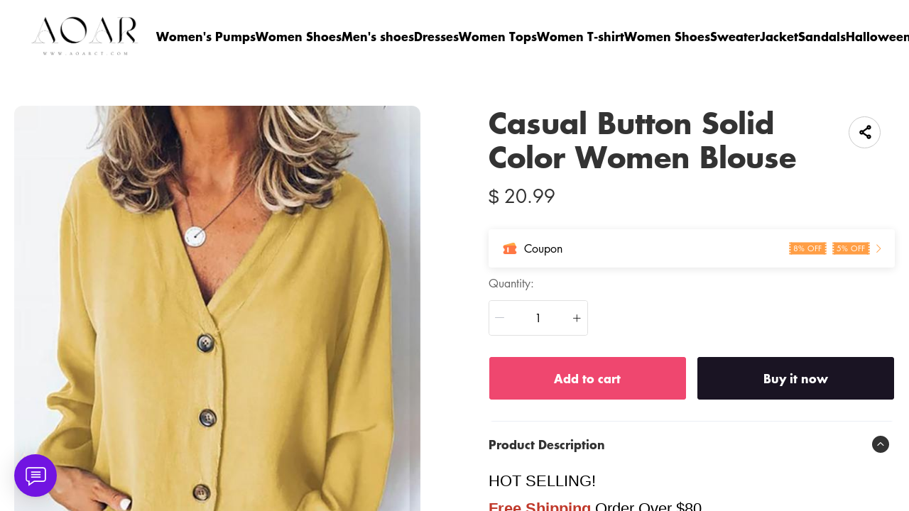

--- FILE ---
content_type: text/html; charset=UTF-8
request_url: https://www.aoarct.com/products/casual-button-solid-color-women-blouse
body_size: 26040
content:
<!doctype html>
<html lang="en">
<head>
    <meta charset="utf-8">
    <meta http-equiv="X-UA-Compatible" content="IE=edge">
    <meta name="viewport" content="width=device-width,initial-scale=1,minimum-scale=1,maximum-scale=1,user-scalable=no">
    <link rel="icon" href="">

    <title>Casual Button Solid Color Women Blouse</title>
<meta name="keywords" content="">
<meta name="description" content="">
    <link rel="alternate" hreflang="en" href="https://www.aoarct.com/products/casual-button-solid-color-women-blouse" />
<link rel="alternate" hreflang="ja" href="https://www.aoarct.com/ja/products/casual-button-solid-color-women-blouse" />
<link rel="canonical" href="https://www.aoarct.com/products/casual-button-solid-color-women-blouse" />
    <meta property="og:site_name" content="aoarct" >
<meta property="og:url" content="https://www.aoarct.com/products/casual-button-solid-color-women-blouse" >
<meta property="og:title" content="Casual Button Solid Color Women Blouse" >
<meta property="og:type" content="product" >
<meta property="og:image" content="https://img.weboor.com/product/19/image/2024/03/08/349ac4094ac1e36ae873cfd91c7225a6.jpg" >
<meta property="og:price:amount" content="20.99" >
<meta property="og:price:currency" content="USD" >
<meta name="twitter:site" content="@">
<meta name="twitter:card" content="summary_large_image">
<meta name="twitter:title" content="Casual Button Solid Color Women Blouse">
    <script>window.config = {"attachment_url":"https:\/\/img.weboor.com","local_attachment_url":"https:\/\/www.aoarct.com\/media","base_url":"https:\/\/www.aoarct.com","api_base_url":"https:\/\/www.aoarct.com","public_url":"https:\/\/www.aoarct.com","debug":false};</script>
    <script>let protocol = location.protocol;  let config = window.config; if (config && protocol === 'https:') {for (let key in config) { if (config[key] && typeof config[key] === 'string' && config[key].match('^http://')) {config[key] = config[key].replace("http://", "https://"); }} window.config = config;}</script>

        <!-- Global site tag (gtag.js) - Google Analytics -->

<script>
window.dataLayer = window.dataLayer || [];
    function gtag(){dataLayer.push(arguments);}
gtag('js', new Date());

gtag('config', 'G-4J3PEBEHB9');
gtag('config', 'G-4J3PEBEHB9', {
    'currency': 'USD'
});
</script>        
                    <link rel="stylesheet" href="/dist/wap/static/public/Skeleton.css?v=2">
</head>
<body class="mybody mylang_en">

<div class="fec-skeleton" style="padding: 0;" >
    <div class="fec-skeleton__header pc">
        <div class="" style="display: flex;flex: 1">
            <div class="animation" style="margin-right: 15px;width: 25px;height: 25px;"></div>
            <div class="animation" style="margin-right: 15px;width: 25px;height: 25px;"></div>
            <div class="animation" style="margin-right: 15px;width: 25px;height: 25px;"></div>
            <div class="animation" style="margin-right: 15px;width: 25px;height: 25px;"></div>
        </div>
        <div class="pc" style="display: flex;width: 210px">
            <div class="animation" style="width: 100px;height: 25px;"></div>
            <div class="animation" style="width: 100px;margin-left: 10px;height: 25px;"></div>
        </div>
    </div>
    <div class="fec-skeleton__header pc" style="margin-top: 30px;justify-content: space-between;align-items: center">
        <div class="pc" style="width: 1px"></div>
        <div class="mobile" style="width: 110px">
            <div class="animation" style="width: 25px;height: 25px;"></div>
        </div>
        <div class="" style="width:50%;display: flex;justify-content: center">
            <div class="animation pc" style="width: 75px;margin-right: 14px;height: 22px"></div>
            <div class="animation pc" style="width: 75px;margin-right: 14px"></div>
            <div class="animation pc" style="width: 75px;margin-right: 14px"></div>
            <div class="animation pc" style="width: 75px;margin-right: 14px"></div>
            <div class="animation pc" style="width: 75px;margin-right: 14px"></div>
            <div class="animation mobile" style="width: 100px;height: 35px"></div>
        </div>
        <div class="" style="width: 110px;display: flex;justify-content: flex-end">
            <div class="animation pc" style="width: 25px;height: 25px;"></div>
            <div class="animation" style="margin-left: 15px;width: 25px;height: 25px;"></div>
            <div class="animation" style="margin-left: 15px;width: 25px;height: 25px;"></div>
        </div>
    </div>
    <div class="t-30 pc"></div>
    <div class="fec-skeleton__item" style="padding: 0;margin: 0;">
        <div class="animation fec-skeleton__item-detail" style="width: 48%;margin:0 auto;height: 400px;padding: 0 20px"></div>
        <div class="fec-skeleton__item-detail right" style="max-width:100%;width: 48%;margin:0 auto;height: 400px;padding: 0 20px">
            <div class="t-30 pc"></div>

            <div class="animation" style="width: 80%;height: 30px"></div>
            <div class="animation w-33 mt-10"></div>
            <div class="animation  t-30"></div>
            <div class="animation mt-10 mobile"></div>
            <div class="animation mt-10 " style="width: 40%"></div>
            <!--            <div class="animation t-30" ></div>-->
            <div class="animation t-30 mobile" style="min-height: 10px"></div>

            <div class="animation t-30" style="width: 45%;min-height: 20px"></div>
            <div class="animation t-30 pc" style="min-height: 80px"></div>
            <div class="animation mt-10 mobile" style="min-height: 80px"></div>
        </div>
    </div>
    <div class="fec-skeleton__header " style="margin-top: 30px">
        <div class="animation"></div>
        <div class="animation"></div>
        <div class="animation"></div>
    </div>
    <div class="fec-skeleton__item" style="margin-top: 40px">
        <div class="fec-skeleton__img animation" style="height: 300px">
        </div>
        <div class="fec-skeleton__img animation" style="height: 300px">
        </div>
        <div class="fec-skeleton__img animation" style="height: 300px">
        </div>
        <div class="fec-skeleton__img animation" style="height: 300px">
        </div>
    </div>
</div><div id="app">
</div>

<script defer="defer" src="/dist/wap/static/js/chunk-elementUI.js?v=532"></script>
<script defer="defer" src="/dist/wap/static/js/npm.core-js.js?v=532"></script>
<script defer="defer" src="/dist/wap/static/js/npm.babel-runtime.js?v=532"></script>

<script defer="defer" src="/dist/wap/static/js/npm.axios.js?v=532"></script>
<script defer="defer" src="/dist/wap/static/js/npm.vue.js?v=532"></script>
<script defer="defer" src="/dist/wap/static/js/npm.vue-router.js?v=532"></script>
<script defer="defer" src="/dist/wap/static/js/npm.vue-photo-preview.js?v=532"></script>
<script defer="defer" src="/dist/wap/static/js/62353.js?v=532"></script>
<script defer="defer" src="/dist/wap/static/js/app.js?v=532"></script>

<link href="/dist/wap/static/css/chunk-elementUI.css?v=532" rel="stylesheet">
<link href="/dist/wap/static/css/app.css?v=532" rel="stylesheet">



<link rel="preload" href="/dist/wap/static/js/drag_item_box.js?v=532" as="script">
<link rel="preload" href="/dist/wap/static/js/npm.swiper.js?v=532" as="script">
<link rel="preload" href="/dist/wap/static/js/npm.dom7.js?v=532" as="script">
<link rel="preload" href="/dist/wap/static/js/theme_b2c_las.js?v=532" as="script">
<link rel="preload" href="/dist/wap/static/js/theme_b2c_las_navbar.js?v=532" as="script">
<link rel="preload" href="/dist/wap/static/js/theme_b2c_las_footer.js?v=532" as="script">
<link rel="preload" href="/dist/wap/static/js/product.js?v=532" as="script">
<link rel="preload" href="/dist/wap/static/js/theme_b2c_las_product.js?v=532" as="script">


<link rel="preload" href="/dist/wap/static/css/drag_item_box.css?v=532" as="style">
<link rel="preload" href="/dist/wap/static/css/theme_b2c_las.css?v=532" as="style">
<link rel="preload" href="/dist/wap/static/css/theme_b2c_las_navbar.css?v=532" as="style">
<link rel="preload" href="/dist/wap/static/css/theme_b2c_las_footer.css?v=532" as="style">
<link rel="preload" href="/dist/wap/static/css/product.css?v=532" as="style">
<link rel="preload" href="/dist/wap/static/css/theme_b2c_las_product.css?v=532" as="style">
<script>
    window.baseData = {"googleMeasurementId":"G-4J3PEBEHB9","facebookPixelIds":"","bingUetTagId":"","pinterestTagId":"2613262745740","tiktokTagId":"","isShareasaleJs":"","ggaffproId":"","default_theme":{"theme_id":52,"theme_identity":"theme_b2c_las"},"site_name":"aoarct","mutilLangSetting":{"auto_change_by_browser_lang":2,"front_show_position":1},"addons":["autoblog","prodbtmodify","chatgpt","excelimport","tracking","siteseo","sitemap","shopify","scripttag","pinterest","notice","language","google","facebook","currency","cloudstorage","blog","bing","goseo","wechat","erpdianxiaomi","offlinepay","customfile","fileupload","fblogin","googlelogin","prodvideo","livechat","prodlistattr","excelimportdxm","wholesale","openapi","prodlabel","orderremark","blockaccess","autoreview","prodtwoimage","autoaddress","imgdataclear","webhook","prodshipping","autocurrency","virtualshipping","storesync","sitecloak","theme_b2c_las","securepay","emailrecall","thirdbuy","popup","proddlfile","fixedcart","variantimage","erpbanma","erpeccang","erpmabang","erpmango","sizechart","notifications","b2cinquire","platform_theme","additionattr","brand_theme","shareasale","tiktok","affiliate","gcookie","japancheckout","shopifyexport","prodlangimport","seckill","proddescdiy","chatgpthelper","orderairexport","generatesku","cartlimit","groupbuy","cfsaas","customeow","shortvideo","searchbar","blockprice","collsort","prodreview","colladvertise","ordertips","collvariantimage","variantmutilimage","prodgroup","goaffpro","insurance","rebate","colorcard","paypalrandom","prodqtysync","waterfallreview","barrage","orderinvoice","netnewpower","prodfaq","customervip","countryredirect","prodfavorite","prodcollection","prodattr","searchengines","aliylbbrecommend","aliylbbsearch","prodcsvedit","webimglocal","aliylbb","cjshopify","cjalibaba","cjshopifycsv","cutoutimage","translateimage","aiproddesc","aiprodmeta","contactsform","aiprodtitle","aitheme","atmosphere","prodviewed","imagetowebp","aiprodimgmerge","aiprospector"],"payment_methods":["\/system\/payment\/paypal.svg"],"pageType":"product","shop_type":10,"shop_logo":{"logo":"\/common\/19\/image\/2024\/03\/24\/5530107196fd34c3b09ebe284280726a.png","default_admin_logo":"","default_logo":"\/system\/logo.png"},"currency":{"current_currency_code":"USD","current_currency_symbol":"$","is_currency_addons_enable":false,"front_show_position":"","shop_currency_list":[],"default_currency_code":"USD"},"language":{"current_language":"en","browser_lang_code":"en","translate_type":2,"shop_language_list":[{"chinese_name":"\u82f1\u8bed","origin_name":"English","english_name":"English","full_code":"en-US","currency_code":"USD","country_code":"US","browser_code":"en","code":"en","url":"https:\/\/www.aoarct.com"},{"chinese_name":"\u65e5\u8bed","origin_name":"\u65e5\u672c\u8a9e","english_name":"Japanese","full_code":"ja-JP","currency_code":"JPY","country_code":"JP","browser_code":"ja","code":"ja","url":"https:\/\/www.aoarct.com\/ja"}]},"diy_config":{"global_config":{"hidden":true,"conventional":{"width":1600,"padding":20},"colors":{"primary":"#333333","background":"#FFFFFF","card_title":"#333333","card_product_title":"#212121","card_product_subtitle":"#666666","product_title":"#333333","text":"#666666","price":"rgba(119, 119, 119, 1)","original_price":"#999999","btn_primary_bg":"rgba(51, 51, 51, 1)","btn_primary_color":"#ffffff","btn_primary_border":"rgba(51, 51, 51, 1)","btn_minor_bg":"rgba(255,255,255,0)","btn_minor_color":"rgba(241, 90, 126, 1)","buy_now_bg_color":"#1A1423","buy_now_color":"#FFFFFF","add_to_cart_bg_color":"#EF476F","add_to_cart_color":"#FFFFFF","other_bg_color":"#1A1423","other_color":"#FFFFFF","score_color":"#EF476F","product_subtitle":"#333333","product_price":"#333333","product_original_price":"#999999","product_discount_tag":"#EB1F2E","collapse_title":"#333333","buy_now_border_color":"#1A1423","add_to_cart_border_color":"#EF476F","other_border_color":"#1A1423"},"font":{"family":{"navbar":{"id":25,"fontType":6,"name":"Futura","family":"Futura, sans-serif","weight":700,"style":"normal"},"common":{"id":25,"fontType":6,"name":"Futura","family":"Futura, sans-serif","weight":700,"style":"normal"}}},"products":{"supplementary":{"title":"","desc_text":"","img":"","lang_params":{"title":"","desc_text":""}},"supplementary_model":[]},"media":{"Instagram":"https:\/\/instagram.com","Facebook":"https:\/\/www.facebook.com","Twitter":"https:\/\/twitter.com","Pinterest":"https:\/\/pinterest.com","Youtube":"https:\/\/youtube.com","TikTok":"https:\/\/tiktok.com","LinkedIn":"https:\/\/www.linkedin.com","share_src":"","share_src_alt":"","lang_params":{"share_src_alt":[]}},"sideBar":{"params":{"is_show":2,"email_value":"domain@126.com","phone_value":"18888888888","whatsapp_value":"18888888888","skype_value":"18888888888","wechat_value":"","wechat_value_alt":"","line_value":""},"lang_params":{"wechat_value_alt":[]}},"commonStyle":{"style":""}},"diy_header":{"cards":[{"id":"bulletin_board_0313","type":"bulletin_board","name":"\u516c\u544a\u680f","card":{"params":{"show_bulletin_board":"1","show_bulletin_type":"1","only_home_show_bulletin_board":"2","animation_duration":"12s","bulletin_board_color":"#FFFFFF","bulletin_board_background":"#000000"},"post":[],"lang_params":[]},"block":[{"id":"Jvtj7YO1zmt-9Tzr8GB_4","type":"bulletin_board_item","name":"\u516c\u544a\u4fe1\u606f","visible":2,"lang_params":{"text":[],"img_alt":[]},"params":{"text":"20% OFF on orders $1000+ \u301020OFF\u3011","img":"","img_alt":"","bulletin_board_link":{"url_type":"","url_value":"","object_id":"","object_title":""}}}]},{"id":"t-0426","type":"navbar","name":"\u5bfc\u822a\u680f","position":"top","card":{"params":{"nav_full":"1","navbar_width":"1600","logo_show_type":"1","pc_logo_height":60,"mobile_logo_height":34,"show_inquiry":1,"show_search":1,"show_mine":1,"logo_alt":"","is_fixed":"1","btn_text1":"","btn_text2":"","btn_radius":1,"nav_logo_path":"","nav_logo_alt":"","nav_logo_path2":"","nav_logo_alt2":"","button_link1":{"url_type":"","url_value":"","object_id":"","object_title":""},"button_link2":{"url_type":"","url_value":"","object_id":"","object_title":""},"btn_text1_border":"#2169EE","btn_text1_bg":"#2169EE","btn_text1_color":"#FFFFFF","btn_text2_border":"#FFFFFF","btn_text2_bg":"#FFFFFF","btn_text2_color":"#2169EE","menu_color":"#FFFFFF","menu_background":"rgba(255,255,255,0)","menu_active_color":"#676767","menu_active_border_color":"#f60","menu_fixed_color":"#000000","menu_fixed_background":"#FFFFFF","menu_fixed_active_color":"#00a7ff","menu_fixed_active_border_color":"#FFFFFF","fixed_btn_text1_border":"#2169EE","fixed_btn_text1_bg":"#2169EE","fixed_btn_text1_color":"#FFFFFF","fixed_btn_text2_border":"#2169EE","fixed_btn_text2_bg":"#FFFFFF","fixed_btn_text2_color":"#2169EE","p_padding_t":"20","p_padding_b":20,"p_padding_l":"20","p_padding_r":"20","m_padding_t":"18","m_padding_b":"18","m_padding_l":"10","m_padding_r":"10","submenu_color":"#676767","submenu_active_color":"#333333","submenu2_color":"#333333","instagram":{"link":"https:\/\/instagram.com","show":"1"},"facebook":{"link":"https:\/\/www.facebook.com","show":"1"},"twitter":{"link":"https:\/\/twitter.com","show":"2"},"pinterest":{"link":"https:\/\/pinterest.com","show":"1"},"youtube":{"link":"https:\/\/youtube.com","show":"1"},"tiktok":{"link":"https:\/\/tiktok.com","show":"2"},"linkedIn":{"link":"https:\/\/www.linkedin.com","show":"2"}},"lang_params":{"nav_logo_alt":[],"nav_logo_alt2":[],"categories":[],"btn_text1":[],"btn_text2":[]},"post":[{"type":"menu","param":{"id":1,"title":"\u9876\u90e8\u5bfc\u822a\u83dc\u5355","editId":518},"data":[{"id":141,"menu_id":41,"name":"Women's Pumps","parent_id":0,"url_type":2,"url_value":"\/collections\/womens-pumps","open_new":2,"level":1,"position":0,"child":[]},{"id":262,"menu_id":41,"name":"Women Shoes","parent_id":0,"url_type":2,"url_value":"\/collections\/women-shoes-ybyhheor","open_new":2,"level":1,"position":1,"child":[]},{"id":263,"menu_id":41,"name":"Men's shoes","parent_id":0,"url_type":2,"url_value":"\/collections\/men-s-shoes","open_new":2,"level":1,"position":2,"child":[]},{"id":142,"menu_id":41,"name":"Dresses","parent_id":0,"url_type":2,"url_value":"\/collections\/women-dresses","open_new":2,"level":1,"position":3,"child":[]},{"id":143,"menu_id":41,"name":"Women Tops","parent_id":0,"url_type":2,"url_value":"\/collections\/women-tops","open_new":2,"level":1,"position":4,"child":[]},{"id":144,"menu_id":41,"name":"Women T-shirt","parent_id":0,"url_type":2,"url_value":"\/collections\/women-t-shirt","open_new":2,"level":1,"position":5,"child":[]},{"id":145,"menu_id":41,"name":"Women Shoes","parent_id":0,"url_type":2,"url_value":"\/collections\/women-shoes","open_new":2,"level":1,"position":6,"child":[]},{"id":146,"menu_id":41,"name":"Sweater","parent_id":0,"url_type":2,"url_value":"\/collections\/sweater","open_new":2,"level":1,"position":7,"child":[]},{"id":147,"menu_id":41,"name":"Jacket","parent_id":0,"url_type":2,"url_value":"\/collections\/jacket","open_new":2,"level":1,"position":8,"child":[]},{"id":258,"menu_id":41,"name":"Sandals","parent_id":0,"url_type":2,"url_value":"\/collections\/sandals","open_new":2,"level":1,"position":9,"child":[]},{"id":288,"menu_id":41,"name":"Halloween ","parent_id":0,"url_type":2,"url_value":"\/collections\/halloween","open_new":2,"level":1,"position":10,"child":[]}]}]},"block":[]}]},"diy_content":{"cards":[{"type":"product_detail","id":"coqsh3IK75K1Lnq_aTtOp","name":"\u5546\u54c1\u8be6\u60c5","className":"product","card":{"params":{"describe_position":"down","share":{"facebook":1,"twitter":1,"pinterest":1,"Instagram":1,"Youtube":1,"TikTok":1,"linkedin":1,"vk":1,"line":1},"recommend_show":1,"recommend_title":"You May Also Like","height_type":"medium","show_subtitle":2,"titleRows":"2","text_align":"center","recommend_number":3,"recommend_position":1,"discount_show":2,"discounts_price":2,"sku_show":2,"save_show":1,"stock_show":1,"selected_default":1,"addToCArd_click_type":"right_drawer","img_show_type":1,"addToCArd_show":1,"buyNow_show":1,"custom_button_show":2,"custom_button_text":{"name":"Button Name","lang_params":[]},"custom_button_link":{"url_type":"","url_value":"","object_id":"","object_title":""},"custom_button_target":2,"swatches_show":2,"text":"","tab_position":"center","content_align":1,"pc_src":"","pc_src_alt":"","mobile_src":"","mobile_src_alt":"","show_discount_tag":2,"specification_type":1,"product_description_expands":1,"custom_tab":2,"set_open_desc_pc_index":1,"set_open_desc_wap_index":1},"lang_params":{"recommend_title":[],"text":[],"pc_src_alt":[],"mobile_src_alt":[]},"post":[{"type":"custom_page","param":{"id":"","title":""},"data":[]},{"type":"custom_page","param":{"id":"","title":""},"data":[]},{"type":"custom_page","param":{"id":"","title":""},"data":[]}]}}]},"diy_footer":{"cards":[{"id":"b-0131","type":"footer","name":"\u9875\u5c3e","position":"bottom","lang_params":{"copyright":[],"other_info":[],"expressEntrance1":[]},"params":{"copyright":"","other_info":"","background":"#F2F2F2","text_color":"rgba(102, 102, 102, 1)","title_color":"#272727","expressEntrance_color":"#46474a","expressEntrance":[{"name":"","link":{"url_type":"","url_value":"","object_id":"","object_title":""}}],"show_pay_icon":1},"post":[],"block":[{"id":"MjWTl-5I9Vhz2md5dt64X","type":"share","name":"\u793e\u4ea4\u5a92\u4f53","visible":1,"params":{"instagram_link_show":"2","facebook_link_show":"2","twitter_link_show":"2","pinterest_link_show":"2","youtube_link_show":"2","tiktok_link_show":"2","linkedIn_link_show":"2","icon_color":"#2e2f32"},"post":[]},{"id":"ZcIU-jyK_iF14oKlWBSQD","type":"menu_link","name":"SUPPORT","visible":1,"lang_params":{"title":[]},"params":{"title":"Customer Care"},"post":[{"type":"menu","param":{"id":2,"title":"\u9875\u5c3e\u83dc\u5355","editId":42},"data":[{"id":148,"menu_id":42,"name":"About Us","parent_id":0,"url_type":6,"url_value":"\/pages\/about-us","open_new":2,"level":1,"position":0,"child":[]},{"id":149,"menu_id":42,"name":"Contact Us","parent_id":0,"url_type":6,"url_value":"\/pages\/contact-us","open_new":2,"level":1,"position":1,"child":[]},{"id":150,"menu_id":42,"name":"TERMS AND CONDITIONS","parent_id":0,"url_type":6,"url_value":"\/pages\/terms-and-conditions","open_new":2,"level":1,"position":2,"child":[]},{"id":151,"menu_id":42,"name":"SIZE GUIDE","parent_id":0,"url_type":6,"url_value":"\/pages\/size-guide","open_new":2,"level":1,"position":3,"child":[]},{"id":152,"menu_id":42,"name":"Shipping Policy","parent_id":0,"url_type":6,"url_value":"\/pages\/shipping-policy","open_new":2,"level":1,"position":4,"child":[]},{"id":153,"menu_id":42,"name":"SHIPPING & DELIVERY","parent_id":0,"url_type":6,"url_value":"\/pages\/shipping-delivery","open_new":2,"level":1,"position":5,"child":[]},{"id":154,"menu_id":42,"name":"Returns Policy","parent_id":0,"url_type":6,"url_value":"\/pages\/returns-policy","open_new":2,"level":1,"position":6,"child":[]},{"id":155,"menu_id":42,"name":"PRIVACY POLICY","parent_id":0,"url_type":6,"url_value":"\/pages\/privacy-policy","open_new":2,"level":1,"position":7,"child":[]},{"id":156,"menu_id":42,"name":"FREQUENTLY ASKED QUESTIONS","parent_id":0,"url_type":6,"url_value":"\/pages\/frequently-asked-questions","open_new":2,"level":1,"position":8,"child":[]}]}]},{"id":"ygCXst_RBU8ArAE7YG4x4","type":"email","name":"Newsletter","visible":1,"lang_params":{"title":[],"message":[],"logo_alt":""},"params":{"title":"","message":"","input_bg":"rgba(255, 255, 255, 0)","input_border":"rgba(218, 218, 218, 1)","input_color":"#333333","input_btn_bg":"rgba(218, 218, 218, 1)","input_btn_color":"#333333","message_color":"#666666","logo_url":"","logo_alt":"","input_btn_active_bg":"#333333"}}]}]}},"google_conversion":false,"facebook_trace":[],"google_trace":true,"bing_trace":false,"pinterest_trace":true,"tiktok_trace":false,"shareasale_trace":false,"site_lang":{"contact_us":"contact us","message_submit":"submit","message_max":"Message of up to {{count}} characters","enter_message":"Please enter a message","message_submit_success":"Your message has been submitted. We will respond to any pre-sales and after-sales questions within <i style='color: #F56C6C'> 24 hours <\/i>. Thanks for your feedback.","Add_to_cart":"Add to cart","Buy_now":"Buy it now","quick_add":"Quick add","added_to_your_cart":"Add to your cart!","add":"Add to","captcha":"Verification code","inquire_captcha":"please enter verification code","captcha_error":"Incorrect verification code","tax":"taxes","commodity_discount":"{{number}} OFF","View":"View","Ship_to":"place of delivery","currency":"currency","language":"language","save":"save","search_by_products":"Search product","ok":"OK","Return":"return","Send":"send","Cancel":"Cancel","Subscribe":"Subscribe to your email to get the latest event discount codes and order logistics updates","Confirm":"confirm","Select_address":"Select an address from your address book","view_all":"View All","email_success":"Thanks for subscribing! We will send the news to your inbox.","email_error":"You have already subscribed to this email.","subscribe":"subscription","home":"Home page","search":"search","mine":"Personal center","cart":"shopping cart","cart_is_empty":"Your shopping cart is empty","login":"Log in","Account":"Account","register":"register","back":"return","My_order":"My Order","View_orders":"check order","order_tracking":"order tracking","Order_id":"order number","Address_book":"Address Book","Log_out":"Sign out","Email_Tip":"Please input the email address","Email_Error":"Please input the correct email address","Collection_total":"{{count}} items","Collection_select":"filter","Collection_sort":"sort","Reset":"reset","Selected":"selected","In_stock":"In stock","Out_of_stock":"out of stock","From":"from","To":"to","Clear_all":"Clear All","Filtering_and_sorting":"Filter and sort","Apply":"Apply","No_product_found":"No product found","Use_clear_all":"Use fewer filters or clear all filters","Matches":"{{count}} <span> matching<\/span>","Product":"Product","Products":"{{count}} items","Sold_out":"sold out","Sold_out_tip":"The product is out of stock, please purchase again","Qty":"quantity","Subtotal":"Subtotal","Discount":"Discount","Continue_shopping":"continue shopping","Logout":"Sign out","Email_or_phone":"Email or phone","Save_information":"Save this information for next time.","Verification_code":"Verification code","price":"price","vendor":"supplier","availability":"condition","recommend":"recommend","price_low_to_high":"Price from low to high","price_high_to_low":"Prices from high to low","latest_in":"up to date","total_sales_high_to_low":"highest sales volume","Email":"Email","Request_valid_email":"please enter your vaild email","Phone":"Telephone","Address":"Address","Name":"Name","Enter_name":"Please type in your name","First_name":"First name","Last_name":"Last name","Apartment":"Apartment, suite, etc.","City":"City","Area":"district","Country":"Country\/Region","Province":"Province","Company":"company","Postal_code":"Postal code","Area_code":"area code","Set_default":"set as the default address","email_tip":"Please enter your email address.","email_error_tip":"Please enter a valid email address.","Total_price":"total price","Total":"Total","follow":"Follow us","Shopping_cart":"shopping cart","Price":"price","Remove":"delete","Tip":"Shipping costs and taxes are calculated at checkout. Orders will be processed with <b>{{currency}}<\/b>","we_accept":"we accept","Removed_tip":"The product has been deleted, please purchase again","Withdraw_tip":"The product has been sold out, please purchase again","Updated_tip":"Product information has been updated, please purchase again","Empty":"Your shopping cart is still empty","Check_out":"Checkout","View_Cart":"View Cart","The_product_is_not_available":"This product is not available","The_product_is_already_sold_out":"This product has been sold out","Cart_exist_qty_1":"A total of {{cart_exist_qty}} items are in your shopping cart","Cart_exist_qty_2":"You can only add {{variant_qty}} items to your cart","Add_to_cart_fail":"Add to cart failed","Add_to_cart_success":"Add to Cart successful","Not_found_title":"oops!","Not_found_tips":"Sorry, the page you are looking for cannot be found.","Not_found_button":"continue shopping","be_the_first_write_review":"Be the first to write a review","your_name":"your name","body_of_review":"Body of Review","required_review":"Please enter the comment content","photos":"Photos (max 5)","max_photo_tip":"Up to 5 photos can be uploaded","post":"Post","review_post_failed":"Failed to submit comment","require_purchased":"Only customers who purchased this product can leave a review.","thanks_post_review":"Your comment has been submitted successfully!","score":"score","product_reviews":"Product Reviews","with_photos":"With Photos","reviews":"Reviews","reviews_sort":"Sort By","most_recent":"Most Recent","highest_rating":"highest score","most_helpful":"most helpful","review_helpful":"Was this review helpful?","customer_reviews":"Customer Reviews","based_reviews":"Based on {{N}} comments","write_review":"Write a Review","no_reviews_yet":"There are no comments yet. Be the first to review this product.","copy_link":"copy Link","share":"share","Product_description":"Product Description","Marketing_inventory_1":"Only <i> {{qty}} <\/i> items left in stock","Marketing_inventory_2":"<i> {{qty}} <\/i> items left in stock","Limit_activities":"Limit discounts! Countdown","Day":"Day","Coupon_extra":"No threshold","Coupon_over":"The required order amount is greater than {{money}}","Coupon_items":"Need to purchase more than {{number}} items","Coupon_get":"receive","Coupon_name":"coupon","Coupon_copy":"Copy coupon code","Coupon_copy_success":"Copied successfully, used at checkout","base_select":"Select","base_submit":"Submit","base_your_account_email_not_exist":"Your account email does not exist","message":"Message","insurance_fee":"Insurance","current_tip":"Tip","base_commodity_property":"Product attributes","russian_national_tips":"You are a Russian customer, the website is redirecting to the Russian website.","verified_purchase":"Confirm purchase","base_collections":"Collections","base_collections_product":"Product album (all products)","load_more":"Load more","selective_purchase":"Purchase products","share_your_story":"Share your story","base_write_a_review":"Write a review","base_shop_now":"Purchase products","base_score":"Rating","product_sku":"Product SKU","your_review":"Your review","your_review_tips":"Are you satisfied with the product you purchased? You can tell from the quality, style, material, etc.","click_here_to_upload":"Click to upload","add_photos":"Add photo","base_thanks_post_review":"Thank you for your comment!","base_review_post_failed":"Comment submission failed","base_required_review_img_tip":"Upload at least one photo","video_playing_in_picture_in_picture":"Video is playing in picture-in-picture mode","download_file":"Download file","the_email_has_been_sent":"Email has been sent, please download the file in your mailbox","record_blank":"Record is empty","customize_now":"Customize now","customize":"Customize","submitted":"Submitted","custom_info":"Customized Information","texts":"Text","custom_effects":"Custom effect","custom_picture":"Custom image","requires_custom_information":"Custom information is required","must_fill_in":"Required","required_option":"Required","previous_article":"Previous article","next_article":"Next article","base_review":"Review","seckill_countdown":"Countdown","seckill_day":"Day","sec_percentage_sold":"{{i_i_percentage}} for sale","base_option":"Options","base_add_card":"Add card","base_move_card_top":"Move to previous position","base_move_card_bottom":"Move to next position","base_copy":"Copy","base_hide":"Hide","base_delete":"Delete","base_sure_delete":"Are you sure to delete this component?","base_confirm":"Confirm","base_cancel":"Cancel","base_based_reviews":"Based on {{N}} comments","base_generate_qr_code":"Generate QR code","base_commodity_qr_code":"Product QR code","base_copy_link_success":"Link copied successfully","initial_lot_quantity":"{{num_ber}} pieces minimum batch","number_piece":"{{num_ber}} pieces","gck_accept":"Accept","gck_refuse":"Reject","related_categories":"Related categories","active_filters":"Selected filters","base_filter":"Filter","base_clear_all":"Clear all","base_reset":"Reset","base_done":"Complete","base_sort_by":"Sort","base_price":"Price","base_monthly_sales":"Monthly sales","base_representative_sample":"Repurchase rate","base_synthesis":"Comprehensive","base_see_more":"View more","base_see_less":"View less","base_wishlist":"Wish list","base_share":"Share collection","copy_share_link":"Copy sharing link","share_to_facebook":"Share to facebook","share_to_x":"Share to X","share_to_pinterest":"Share to Pinterest","share_to_email":"Share to Email","share_to_whatsapp":"Share to WhatsApp","go_to_wishlist":"Go to Wishlist","add_new_list":"Add to list","edit_name":"Edit name","delete_this_list":"Delete this list?","favorites_name":"Wishlist name","list_is_empty":"This list is empty","base_move":"Move","my_wishlist":"My Wishlist","check_out_my_lovely_items":"See my favorites","base_tech_specs":"Technical specifications","frequently_bought_together":"Items often bought with this item","save_money_buying_these_products_together":"Buy these items together to save money","add_selected_to_cart":"Add selection to cart","this_item":"Current item","chose_options":"Select options","customer_photos":"Customer photo","upload_attachment":"Attachments","additional_specifications":"Additional attributes","required_field":"This is a required field","least_choose":"Please select at least {{number}} options","no_selection":"No selection","attr_customization_fee":"Customization fee","attr_subtotal":"Total price","attr_size":"Size","bust":"Chest","waist":"Waist","hips":"Hip","hollow_to_hem":"Skirt length","free":"Free","size_specification":"Size specification","minimum_size_range":"Minimum size range is: {{i_i_scope}}","maximum_size_range":"Maximum size range is: {{i_i_scope}}","send_successfully":"Your quotation has been sent successfully. We will contact you shortly.","send_message":"Send a message","phone_tip":"Please enter phone number","inquire_message_tip":"Please enter message information","inquire_message":"message","inquire_now":"get a quote","get_quote":"get a quote","complete_contact_form":"If you have any questions about our product range or services, please fill out the contact form below and we will be in touch promptly","coupon_copy":"Copy discount code","coupon_copy_success":"Copied successfully, used at checkout","third_buy_copy":"copy","third_buy_coupon_copy_success":"Copied successfully","third_buy_coupon_is_invalid":"Sorry, the coupon is invalid","third_buy_enter_first_name":"Please enter name","third_buy_enter_last_name":"Please enter last name","aff_create_account":"create Account","aff_sign_in":"Log in","aff_email":"Mail","aff_password":"password","aff_password_incorrect":"wrong password","aff_email_is_exist":"Email already exists","aff_register_error":"registration failed","aff_email_tip":"Please enter your email address","aff_email_error_tip":"Please enter a valid email address","aff_captcha_error":"Incorrect verification code","aff_password_is_required":"Please enter password","aff_first_name_length":"Cannot exceed 50 characters","aff_request_password_match":"Your password and confirm password do not match","aff_length_is_required":"Password length must be between 6-16 characters.","aff_your_account_email_does_not_exist":"Your account email does not exist","aff_new_account":"New account?","aff_create_your_account":"Create your account","aff_already_have_account":"Already have an account?","aff_affiliate_apply":"Online affiliate application","aff_affiliate_name":"Network affiliate name","aff_affiliate_required":"Required fields","aff_affiliate_tracking_id":"Unique identifier of the network affiliate","aff_affiliate_finish":"Finish","aff_affiliate_error_tip":"You are already an online affiliate and cannot apply again.","aff_affiliate_failed_apply_error":"Application for online affiliate failed","aff_affiliate_audit_tip":"Your service provider application is under review...","aff_dashboard":"dash board","aff_generate_links":"Generate link","aff_affiliate_level":"membership level","aff_payment_method":"payment method","aff_order_commission":"Order commission","aff_balance":"Balance","aff_report":"Report","aff_summary_title":"Summary","aff_earnings_summary":"Profit summary","aff_summary_days":"past 30 days","aff_ip_access_times":"Number of IP visits","aff_commission":"commission","aff_order_count":"quantity of order","arr_total_order":"Total order quantity","aff_total_order_amount":"Order total","aff_order_amount":"order amount","aff_order_product_number":"Total number of items ordered","aff_product_number":"Number of Products","aff_total_commission":"Total commission","aff_total_withdrawal":"Total cash withdrawal","aff_balance_account":"Account Balance","aff_can_withdrawn":"Amount of cash available","aff_withdrawal_amount":"Withdrawal Amount","aff_withdrawn":"withdraw","aff_business_level":"Network affiliate level","aff_tracking_id":"Unique tracking ID","aff_registration_date":"Registration date","aff_user_info":"Network affiliate information","aff_level":"grade","aff_required_url":"Please enter the generated link","aff_enter_url":"Enter URL","aff_enter_url_example":"Example: {{URL}}","aff_preview":"Preview","aff_copy_link":"copy Link","aff_embedded_url_tip":"Note: Your association ID {{tracking}} is already embedded in the link.","aff_please_enter_correct_url":"Please enter the correct URL","aff_generate_url_tip":"Search for the page you want, copy the URL, return to this page, and paste the URL into the field above.","aff_url_copy_success":"Link copied successfully","aff_return":"return","aff_payment_method_subtitle":"After the network alliance merchants get profits from promotion, they can withdraw cash. You can fill in your payment method and payment account number here.","aff_order_number":"order number","aff_no_data":"No data","aff_income_state":"income status","aff_valid":"efficient","aff_invalid":"invalid","aff_freeze":"freeze","aff_account_frozen":"frozen amount","aff_delivery_status":"Logistics status","aff_delivered":"Shipped","aff_wait_sending":"Not shipped","aff_orders":"Not shipped","aff_type":"type","aff_audit_status":"Approval Status","aff_earnings":"income","aff_withdraw":"withdraw","aff_please_enter_withdrawal_amount":"Please enter the withdrawal amount","aff_escalation_condition":"Online affiliate promotions that meet the upgrade conditions will be automatically upgraded. You can check the specific requirements and commission rates here.","aff_current_level":"current level","aff_commission_ratio":"commission ratio","aff_condition_value":"Standard value","aff_withdraw_error":"There is a withdrawal in progress, please wait for review","aff_withdraw_error2":"Cash withdrawal failed","aff_withdraw_success":"The application is successful, please wait for review","aff_min_withdraw_amount":"Minimum withdrawal amount {{money}}","aff_the_function_is_disabled":"This feature plug-in has been closed","aff_get_link":"Get link","aff_share":"share","aff_text":"text","aff_image":"Product picture","aff_image_size":"size of the picture","aff_image_small":"smaller","aff_image_medium":"medium","aff_image_large":"Larger","aff_copy_link_and_paste":"Copy the generated link and paste it into your website","aff_text_link_created":"Text link created","aff_image_ink_created":"Image link created","aff_share_link_for_social_media":"Social media sharing link","aff_payment_term":"payment method","aff_account_to_be_credited":"Payment account number","aff_save_payment_method":"Save payment account","aff_save_successfully":"Saved successfully","aff_pass_audit":"examination passed","aff_rejection_audit":"Review rejection","aff_wait_for_audit":"Moderated","aff_audit_time":"review time","aff_last_7_days":"last 7 days","aff_last_30_days":"Last 30 days","aff_nearly_half_year":"nearly half a year","aff_nearly_year":"Nearly a year","aff_withdrawal_failure":"Cash withdrawal failed. You still have {{money}} before you can withdraw cash.","aff_maximum_withdrawal_amount":"Your maximum cash withdrawal amount is: {{money}}","aff_cannot_withdraw_money":"You still have {{money}} before you can withdraw cash","aff_cannot_greater_current_withdrawal_amount":"The amount of cash withdrawal cannot be greater than the current withdrawal amount","ac_your_location":"Your location is set to <span>{{country}}<\/span>","ac_shop_currency":"Shop with {{currency}}","ac_get_shipping_options":"Get shipping options for {{country}}","ac_continue":"continue","ac_cancel":"Cancel","ac_change_location":"Change country","ps_no_matching_shipping":"There are no matching shipping methods for the selected country or region.","ps_ships_to":"Ship to","ps_apply":"application","ps_please_select_state_province":"Please select a state\/province","rebate_special_offer":"Special offer","rebate_close":"closure","rebate_countdown":"Countdown","rebate_day":"sky","buy_total_more_and_save_derate":"Buy more {{i_i_total}} and save {{i_i_derate}}","buy_more_items_save_discount":"Buy {{i_i_total}} more items and save {{i_i_discount}}","buy_more_items_save_off":"{{i_i_position}} Discount {{i_i_discount}}","buy_total_items_and_save_money":"Buy {{i_i_count}} items and save {{i_i_money}}","buy_total_money_and_save_off":"Buy {{i_i_total}} or more and save {{i_i_discount}}","rebate_threshold_promo":"threshold promotion","add_more_and_save_off":"Add {{i_i_more_amount}} and enjoy {{i_i_curr_more_discount}}","save_money_off_already_buy_more_and_save":"Already saved {{i_i_amount}}! Purchase {{i_i_more_amount}} again and enjoy {{i_i_curr_more_discount}}","congratulation_off_saved_checkout_now":"Congratulations {{i_i_curr_more_discount}} ,{{i_i_amount}} on your savings, checkout now!","add_more_items_and_save_money":"Add {{i_i_more_count}} items and save {{i_i_curr_more_discount}}","save_money_already_buy_more_items_save_money":"Already saved {{i_i_curr_amount}}! Buy {{i_i_more_count}} more items, save {{i_i_curr_more_discount}}","congratulation_saved_checkout_now":"Congratulations on saving {{i_i_curr_amount}}, checkout now!","saved_money_add_more_get_off":"Save {{i_i_curr_amount}}, add {{i_i_position}} to get {{i_i_off}} discount on {{i_i_more_count}} item","add_money_more_and_save_money":"Increase {{i_i_curr_more_amount}}, save {{i_i_curr_more_discount}}","save_money_already_buy_money_more_and_save_money":"Already saved {{i_i_curr_amount}}! Buy more {{i_i_curr_more_amount}} and save {{i_i_curr_more_discount}}","r_buy":"Buy","r_for_order_over":"Order completed","r_items":"project","r_the_number_item":"Item {{i_i_position}}","r_for_the":"for","r_on_order_of":"as per order"},"review_config":{"status":1,"product_show_type":1,"collection_show_type":1},"addons_config":{"affiliate_browser_storage_days":30},"captcha":{"register_account":2,"contacts":2,"b2c_inquire":2,"b2b_inquire":2,"b2b_inquire_sheet":2},"js_version":"532","wechat_share":null,"notifications":"","popups":[],"py_info":{"trust":[],"security":{"all":"","current":"","g_config":{"title":"","icon":"","color":"","popup_status":"","popup_description":"","popup_title_text":"","popup_copywriting":"","popup_detail_show":"","popup_detail_show_a":"","popup_detail_show_url":""}}},"show_info":{"out_stock_show_price":1,"description_show_image_type":1,"description_show_merge_image_type":1},"product_labels":[],"order_guest_query":"1","autocurrency":"","prodshipping_status":false,"blog_articles":{"show_author":1,"show_date":1},"blockaccess":false,"gckooie":"","rebate":"","product_no_handle_redirect_home":2,"proddescdiy_status":2,"goaffpro_status":false,"aliylbbrecommend_status":false,"image_search_status":true,"1688_image_search":false,"country_re_dit":false,"prodfavorite":false,"colorcard_info":false,"collvariantimage":false,"block_price":false,"download_file_type":1,"searchbar":false,"prodviewed":"","atmosphere":[],"referrerpolicy":2};
    window.pageData = {"product":{"id":41533,"handle":"casual-button-solid-color-women-blouse","spu":"7504725901473","title":"Casual Button Solid Color Women Blouse","status":1,"availability":1,"sub_title":"","body_html":"<div style=\"text-align: justify;\"><span style=\"font-size: 22px;\"><span style=\"box-sizing: border-box; margin: 0px; color: #080808; font-style: normal; font-variant-ligatures: normal; font-variant-caps: normal; font-weight: 400; letter-spacing: normal; orphans: 2; text-align: justify; text-indent: 0px; text-transform: none; white-space: normal; widows: 2; word-spacing: 0px; -webkit-text-stroke-width: 0px; text-decoration-style: initial; text-decoration-color: initial; font-family: Arial, Helvetica, sans-serif; background-color: #ffffff; float: none; display: inline !important;\"><\/span> <span style=\"font-size: 22px;\"><span style=\"font-family: 'color:#E67E22;font-size:13px;';\"><span style=\"background-color: #ffffff; font-size: 13.33px;\"><span style=\"font-size: 22px;\"><span style=\"font-size: 22px;\"><span style=\"font-size: 13px;\"><span style=\"font-family: 'color:#e67e22;\"><span style=\"font-size: 13.33px;\"><span style=\"background-color: #ffffff;\"><span style=\"font-size: 22px;\"><span style=\"font-size: 22px;\"><span style=\"font-size: 22px;\"><span style=\"font-size: 13px;\"><span style=\"font-family: 'color:#e67e22;\"><span style=\"font-size: 13.33px;\"><span style=\"background-color: #ffffff;\"><span style=\"font-size: 22px;\"><span style=\"font-size: 13px;\"><span style=\"font-family: 'color:#e67e22;\"><span style=\"font-size: 13.33px;\"><span style=\"background-color: #ffffff;\"><span style=\"font-size: 22px;\"><span style=\"font-size: 22px;\"><span style=\"font-size: 13px;\"><span style=\"font-family: 'color:#e67e22;\"><span style=\"font-size: 13.33px;\"><span style=\"background-color: #ffffff;\"><span style=\"font-size: 22px;\"><span style=\"font-size: 22px;\"><span style=\"font-size: 14px;\"><span style=\"font-size: 13px;\"><span style=\"font-family: 'color:#e67e22;\"><span style=\"font-size: 13.33px;\"><span style=\"background-color: #ffffff;\"><span style=\"font-size: 22px;\"><span style=\"font-size: 13px;\"><span style=\"font-family: 'color:#e67e22;\"><span style=\"font-size: 13.33px;\"><span style=\"background-color: #ffffff;\"><span style=\"font-size: 22px;\"><span style=\"font-family: Arial,Helvetica,sans-serif;\"><span style=\"font-size: 22px;\"><span style=\"font-family: Arial,Helvetica,sans-serif;\"><span style=\"font-size: 22px;\"><span style=\"font-family: Arial,Helvetica,sans-serif;\"><span style=\"color: #000000;\"><\/span> <span style=\"box-sizing: border-box; margin: 0px; color: rgb(8, 8, 8); font-size: 22px; font-style: normal; font-variant-ligatures: normal; font-variant-caps: normal; font-weight: 400; letter-spacing: normal; orphans: 2; text-align: justify; text-indent: 0px; text-transform: none; white-space: normal; widows: 2; word-spacing: 0px; -webkit-text-stroke-width: 0px; text-decoration-style: initial; text-decoration-color: initial; font-family: Arial, Helvetica, sans-serif; background-color: rgb(255, 255, 255); float: none; display: inline !important;\"><\/span> <span style=\"font-size: 22px;\"><span style=\"font-size: 22px;\"><span style=\"font-size: 22px;\"><span style=\"font-size: 22px;\"><span style=\"font-size: 22px;\"><span style=\"font-size: 22px;\"><span style=\"font-size: 22px;\"><span style=\"font-size: 22px;\"><span style=\"font-size: 14px;\"><span style=\"color: #000000;\"><span style=\"font-family: 'font-size:14px;\"><span style=\"background-color: #ffffff;\"><span style=\"font-family: Arial,Helvetica,sans-serif;\"><span style=\"font-size: 22px;\"><span style=\"font-family: Arial,Helvetica,sans-serif;\"><span style=\"font-size: 22px;\"><span style=\"font-family: Arial,Helvetica,sans-serif;\">HOT SELLING!<br><strong><span style=\"color: #c0392b;\">Free Shipping<\/span><\/strong> Order Over $80<br>\nBUY 3 USE 8% OFF CODE: <span color=\"#ffffff\" style=\"color: #ffffff;\"><span style=\"background-color: #c0392b;\"><b>Shecici<\/b><\/span><\/span><\/span><\/span><\/span><\/span><\/span><\/span><\/span><\/span><\/span><\/span><\/span><\/span><\/span><\/span><\/span><\/span><\/span> <span color=\"#ffffff\" style=\"color: #ffffff;\"><span style=\"background-color: #c0392b;\"><\/span><\/span><\/span><\/span><\/span><\/span><\/span><\/span><\/span><\/span><\/span><\/span><\/span><\/span><\/span><\/span><\/span><\/span><\/span><\/span><\/span><\/span><\/span><\/span><\/span><\/span><\/span><\/span><\/span><\/span><\/span><\/span><\/span><\/span><\/span><\/span><\/span><\/span><\/span><\/span><\/span><\/span><\/span><\/span><\/span><\/span><\/span> <strong style=\"box-sizing: border-box; margin: 0px; font-weight: bold; color: #080808; font-style: normal; font-variant-ligatures: normal; font-variant-caps: normal; letter-spacing: normal; orphans: 2; text-align: justify; text-indent: 0px; text-transform: none; white-space: normal; widows: 2; word-spacing: 0px; -webkit-text-stroke-width: 0px; text-decoration-style: initial; text-decoration-color: initial; font-family: Arial, Helvetica, sans-serif; font-size: 20px; background-color: #ffffff;\"><span style=\"box-sizing: border-box; margin: 0px; color: #ffffff;\"><span style=\"box-sizing: border-box; margin: 0px; background-color: #e74c3c;\"><\/span><\/span><\/strong><\/span><\/div>\n\n<p style=\"text-align: left;margin:0;\"><img src=\"https:\/\/ad26166ade.aimyshop.com\/media\/product\/19\/image\/2024\/03\/08\/ed45d38dadbf2fd9dd8e9f578533abb2.jpg\"><img src=\"https:\/\/wxalbum-10001658.image.myqcloud.com\/wxalbum\/264897\/20190327152134\/67877d48732a66c287b2a2134ca79f66.jpg\"><img src=\"https:\/\/wxalbum-10001658.image.myqcloud.com\/wxalbum\/264897\/20190327152134\/3ef80652ceec070e648cfcd77ed93ba9.jpg\"><img src=\"https:\/\/wxalbum-10001658.image.myqcloud.com\/wxalbum\/264897\/20190327152135\/9c2bbd61daa87123b2592e4e954f525f.jpg\"><img src=\"https:\/\/wxalbum-10001658.image.myqcloud.com\/wxalbum\/264897\/20190327152135\/f46acca55d0e9676a2c087110f9f6d1e.jpg\"><img src=\"https:\/\/wxalbum-10001658.image.myqcloud.com\/wxalbum\/264897\/20190327152135\/3b8ce04854a4a190e3ae538ffb219ac5.jpg\"><br><br><span style=\"font-size:14px;\"><span style=\"font-family:Arial,Helvetica,sans-serif;\"><strong><span style=\"color: #000000;\">Item : H2768<\/span><\/strong><\/span><\/span><\/p>\n\n<div>\n<p style=\"word-wrap: break-word; margin: 5px 0px; color: #000000; font-family: 'sans serif', tahoma, verdana, helvetica; font-size: 12px; font-style: normal; font-variant-ligatures: normal; font-variant-caps: normal; font-weight: 400; letter-spacing: normal; orphans: 2; text-indent: 0px; text-transform: none; white-space: normal; widows: 2; word-spacing: 0px; -webkit-text-stroke-width: 0px; text-decoration-style: initial; text-decoration-color: initial; text-align: justify;\"><span style=\"font-size:14px;\"><span style=\"font-family:Arial,Helvetica,sans-serif;\"><strong>Descriptions:<\/strong><\/span><\/span><\/p>\n\n<p style=\"word-wrap: break-word; margin: 5px 0px; color: #000000; font-family: 'sans serif', tahoma, verdana, helvetica; font-size: 12px; font-style: normal; font-variant-ligatures: normal; font-variant-caps: normal; font-weight: 400; letter-spacing: normal; orphans: 2; text-indent: 0px; text-transform: none; white-space: normal; widows: 2; word-spacing: 0px; -webkit-text-stroke-width: 0px; text-decoration-style: initial; text-decoration-color: initial; text-align: justify;\"><span style=\"font-size:14px;\"><span style=\"font-family:Arial,Helvetica,sans-serif;\">Neckline: V Neck<br>\nSize: S, M, L,XL,2XL,3XL,4XL,5XL<br>\nStyle: Casual, Fashion<br>\nTops Length: Regular<br>\nPattern: Solid<br>\nMaterial:\u00a0Polyester<br>\nSeason: Spring, Summer<br>\nSleeve: Long\u00a0Sleeve<br><br><strong>Package included:<\/strong><br>\n1 *\u00a0 Top<br><br>\nDue to the difference between different monitors, the picture may not reflect the actual color of the item.<\/span><\/span><\/p>\n\n<hr>\n<p style=\"word-wrap: break-word; margin: 5px 0px; color: #000000; font-family: 'sans serif', tahoma, verdana, helvetica; font-size: 12px; font-style: normal; font-variant-ligatures: normal; font-variant-caps: normal; font-weight: 400; letter-spacing: normal; orphans: 2; text-indent: 0px; text-transform: none; white-space: normal; widows: 2; word-spacing: 0px; -webkit-text-stroke-width: 0px; text-decoration-style: initial; text-decoration-color: initial; text-align: justify;\"><span style=\"font-size:14px;\"><span style=\"font-family:Arial,Helvetica,sans-serif;\"><strong>Shipping<\/strong><br>\nReceiving time = Processing time + Shipping time<br><br><span style=\"font-weight: bold;\">Return Policy<\/span><br><span style=\"color: rgb(0, 0, 0);\">Our Guarantee<\/span><br><span style=\"color: rgb(51, 51, 51);\"><span style=\"color: #000000;\">Return or exchange within 15\u00a0\u00a0days from the delivered da<\/span><span style=\"color: #000000;\">te.<\/span><\/span><br><span style=\"color: rgb(0, 0, 0);\">Request:<\/span><br><span style=\"color: rgb(0, 0, 0);\">1. Items received within 15\u00a0days from the delivered date.<\/span><br><span style=\"color: rgb(0, 0, 0);\">2. Items received unused, undamaged and in original package.<\/span><br><span style=\"color: rgb(0, 0, 0);\">3. Return shipping fee is paid by buyer .<\/span><\/span><\/span><br>\n\u00a0<\/p>\n<\/div>\n<span><strong><\/strong><\/span>","meta_title":"Casual Button Solid Color Women Blouse","meta_keywords":"","meta_description":"","type":2,"vendor":"Nayachic","qty":39999,"price":"20.99","compare_at_price":"0.00","sale_count":0,"final_sale_count":0,"updated_at":"2024-10-08 08:22:24","inventory_police":1,"inventory_police_type":1,"variant_show_image":3,"description_json_status":0,"description_json":[],"params_json_status":0,"params_json":[],"short_description_json":[],"source_id":"","source_type":0,"template_type":"","wapVariants":[{"id":507563,"product_id":41533,"title":"Yellow \/ US6","price":"20.99","compare_at_price":"0.00","sku":"H2768-Yellow-US6","gram":300,"image_id":330510,"qty":1000,"option1":"Yellow","option2":"US6","option3":"","weight":"0.30","weight_unit":"kg","note":"","wholesale_price":null,"image":"\/product\/19\/image\/2024\/03\/08\/f10845962dfaba1d938d7b9cd9f73296.jpg","base_price":"20.99","base_compare_at_price":"0.00"},{"id":507564,"product_id":41533,"title":"Yellow \/ US8","price":"20.99","compare_at_price":"0.00","sku":"H2768-Yellow-US8","gram":300,"image_id":330510,"qty":1000,"option1":"Yellow","option2":"US8","option3":"","weight":"0.30","weight_unit":"kg","note":"","wholesale_price":null,"image":"\/product\/19\/image\/2024\/03\/08\/f10845962dfaba1d938d7b9cd9f73296.jpg","base_price":"20.99","base_compare_at_price":"0.00"},{"id":507565,"product_id":41533,"title":"Yellow \/ US10","price":"20.99","compare_at_price":"0.00","sku":"H2768-Yellow-US10","gram":300,"image_id":330510,"qty":1000,"option1":"Yellow","option2":"US10","option3":"","weight":"0.30","weight_unit":"kg","note":"","wholesale_price":null,"image":"\/product\/19\/image\/2024\/03\/08\/f10845962dfaba1d938d7b9cd9f73296.jpg","base_price":"20.99","base_compare_at_price":"0.00"},{"id":507566,"product_id":41533,"title":"Yellow \/ US12","price":"20.99","compare_at_price":"0.00","sku":"H2768-Yellow-US12","gram":300,"image_id":330510,"qty":1000,"option1":"Yellow","option2":"US12","option3":"","weight":"0.30","weight_unit":"kg","note":"","wholesale_price":null,"image":"\/product\/19\/image\/2024\/03\/08\/f10845962dfaba1d938d7b9cd9f73296.jpg","base_price":"20.99","base_compare_at_price":"0.00"},{"id":507567,"product_id":41533,"title":"Yellow \/ US14","price":"20.99","compare_at_price":"0.00","sku":"H2768-Yellow-US14","gram":300,"image_id":330510,"qty":1000,"option1":"Yellow","option2":"US14","option3":"","weight":"0.30","weight_unit":"kg","note":"","wholesale_price":null,"image":"\/product\/19\/image\/2024\/03\/08\/f10845962dfaba1d938d7b9cd9f73296.jpg","base_price":"20.99","base_compare_at_price":"0.00"},{"id":507568,"product_id":41533,"title":"Yellow \/ US16","price":"20.99","compare_at_price":"0.00","sku":"H2768-Yellow-US16","gram":300,"image_id":330510,"qty":1000,"option1":"Yellow","option2":"US16","option3":"","weight":"0.30","weight_unit":"kg","note":"","wholesale_price":null,"image":"\/product\/19\/image\/2024\/03\/08\/f10845962dfaba1d938d7b9cd9f73296.jpg","base_price":"20.99","base_compare_at_price":"0.00"},{"id":507569,"product_id":41533,"title":"Yellow \/ US18","price":"20.99","compare_at_price":"0.00","sku":"H2768-Yellow-US18","gram":300,"image_id":330510,"qty":1000,"option1":"Yellow","option2":"US18","option3":"","weight":"0.30","weight_unit":"kg","note":"","wholesale_price":null,"image":"\/product\/19\/image\/2024\/03\/08\/f10845962dfaba1d938d7b9cd9f73296.jpg","base_price":"20.99","base_compare_at_price":"0.00"},{"id":507570,"product_id":41533,"title":"Yellow \/ US20","price":"20.99","compare_at_price":"0.00","sku":"H2768-Yellow-US20","gram":300,"image_id":330510,"qty":1000,"option1":"Yellow","option2":"US20","option3":"","weight":"0.30","weight_unit":"kg","note":"","wholesale_price":null,"image":"\/product\/19\/image\/2024\/03\/08\/f10845962dfaba1d938d7b9cd9f73296.jpg","base_price":"20.99","base_compare_at_price":"0.00"},{"id":507571,"product_id":41533,"title":"Black \/ US6","price":"20.99","compare_at_price":"0.00","sku":"H2768-Black-US6","gram":300,"image_id":330511,"qty":1000,"option1":"Black","option2":"US6","option3":"","weight":"0.30","weight_unit":"kg","note":"","wholesale_price":null,"image":"\/product\/19\/image\/2024\/03\/08\/345a43ef79e35674dcea7567af116ca6.jpg","base_price":"20.99","base_compare_at_price":"0.00"},{"id":507572,"product_id":41533,"title":"Black \/ US8","price":"20.99","compare_at_price":"0.00","sku":"H2768-Black-US8","gram":300,"image_id":330511,"qty":1000,"option1":"Black","option2":"US8","option3":"","weight":"0.30","weight_unit":"kg","note":"","wholesale_price":null,"image":"\/product\/19\/image\/2024\/03\/08\/345a43ef79e35674dcea7567af116ca6.jpg","base_price":"20.99","base_compare_at_price":"0.00"},{"id":507573,"product_id":41533,"title":"Black \/ US10","price":"20.99","compare_at_price":"0.00","sku":"H2768-Black-US10","gram":300,"image_id":330511,"qty":1000,"option1":"Black","option2":"US10","option3":"","weight":"0.30","weight_unit":"kg","note":"","wholesale_price":null,"image":"\/product\/19\/image\/2024\/03\/08\/345a43ef79e35674dcea7567af116ca6.jpg","base_price":"20.99","base_compare_at_price":"0.00"},{"id":507574,"product_id":41533,"title":"Black \/ US12","price":"20.99","compare_at_price":"0.00","sku":"H2768-Black-US12","gram":300,"image_id":330511,"qty":1000,"option1":"Black","option2":"US12","option3":"","weight":"0.30","weight_unit":"kg","note":"","wholesale_price":null,"image":"\/product\/19\/image\/2024\/03\/08\/345a43ef79e35674dcea7567af116ca6.jpg","base_price":"20.99","base_compare_at_price":"0.00"},{"id":507575,"product_id":41533,"title":"Black \/ US14","price":"20.99","compare_at_price":"0.00","sku":"H2768-Black-US14","gram":300,"image_id":330511,"qty":1000,"option1":"Black","option2":"US14","option3":"","weight":"0.30","weight_unit":"kg","note":"","wholesale_price":null,"image":"\/product\/19\/image\/2024\/03\/08\/345a43ef79e35674dcea7567af116ca6.jpg","base_price":"20.99","base_compare_at_price":"0.00"},{"id":507576,"product_id":41533,"title":"Black \/ US16","price":"20.99","compare_at_price":"0.00","sku":"H2768-Black-US16","gram":300,"image_id":330511,"qty":1000,"option1":"Black","option2":"US16","option3":"","weight":"0.30","weight_unit":"kg","note":"","wholesale_price":null,"image":"\/product\/19\/image\/2024\/03\/08\/345a43ef79e35674dcea7567af116ca6.jpg","base_price":"20.99","base_compare_at_price":"0.00"},{"id":507577,"product_id":41533,"title":"Black \/ US18","price":"20.99","compare_at_price":"0.00","sku":"H2768-Black-US18","gram":300,"image_id":330511,"qty":1000,"option1":"Black","option2":"US18","option3":"","weight":"0.30","weight_unit":"kg","note":"","wholesale_price":null,"image":"\/product\/19\/image\/2024\/03\/08\/345a43ef79e35674dcea7567af116ca6.jpg","base_price":"20.99","base_compare_at_price":"0.00"},{"id":507578,"product_id":41533,"title":"Black \/ US20","price":"20.99","compare_at_price":"0.00","sku":"H2768-Black-US20","gram":300,"image_id":330511,"qty":1000,"option1":"Black","option2":"US20","option3":"","weight":"0.30","weight_unit":"kg","note":"","wholesale_price":null,"image":"\/product\/19\/image\/2024\/03\/08\/345a43ef79e35674dcea7567af116ca6.jpg","base_price":"20.99","base_compare_at_price":"0.00"},{"id":507579,"product_id":41533,"title":"White \/ US6","price":"20.99","compare_at_price":"0.00","sku":"H2768-White-US6","gram":300,"image_id":330512,"qty":1000,"option1":"White","option2":"US6","option3":"","weight":"0.30","weight_unit":"kg","note":"","wholesale_price":null,"image":"\/product\/19\/image\/2024\/03\/08\/cb6ddbadce06ef0d3453882f79ea8f02.jpg","base_price":"20.99","base_compare_at_price":"0.00"},{"id":507580,"product_id":41533,"title":"White \/ US8","price":"20.99","compare_at_price":"0.00","sku":"H2768-White-US8","gram":300,"image_id":330512,"qty":1000,"option1":"White","option2":"US8","option3":"","weight":"0.30","weight_unit":"kg","note":"","wholesale_price":null,"image":"\/product\/19\/image\/2024\/03\/08\/cb6ddbadce06ef0d3453882f79ea8f02.jpg","base_price":"20.99","base_compare_at_price":"0.00"},{"id":507581,"product_id":41533,"title":"White \/ US10","price":"20.99","compare_at_price":"0.00","sku":"H2768-White-US10","gram":300,"image_id":330512,"qty":1000,"option1":"White","option2":"US10","option3":"","weight":"0.30","weight_unit":"kg","note":"","wholesale_price":null,"image":"\/product\/19\/image\/2024\/03\/08\/cb6ddbadce06ef0d3453882f79ea8f02.jpg","base_price":"20.99","base_compare_at_price":"0.00"},{"id":507582,"product_id":41533,"title":"White \/ US12","price":"20.99","compare_at_price":"0.00","sku":"H2768-White-US12","gram":300,"image_id":330512,"qty":1000,"option1":"White","option2":"US12","option3":"","weight":"0.30","weight_unit":"kg","note":"","wholesale_price":null,"image":"\/product\/19\/image\/2024\/03\/08\/cb6ddbadce06ef0d3453882f79ea8f02.jpg","base_price":"20.99","base_compare_at_price":"0.00"},{"id":507583,"product_id":41533,"title":"White \/ US14","price":"20.99","compare_at_price":"0.00","sku":"H2768-White-US14","gram":300,"image_id":330512,"qty":1000,"option1":"White","option2":"US14","option3":"","weight":"0.30","weight_unit":"kg","note":"","wholesale_price":null,"image":"\/product\/19\/image\/2024\/03\/08\/cb6ddbadce06ef0d3453882f79ea8f02.jpg","base_price":"20.99","base_compare_at_price":"0.00"},{"id":507584,"product_id":41533,"title":"White \/ US16","price":"20.99","compare_at_price":"0.00","sku":"H2768-White-US16","gram":300,"image_id":330512,"qty":1000,"option1":"White","option2":"US16","option3":"","weight":"0.30","weight_unit":"kg","note":"","wholesale_price":null,"image":"\/product\/19\/image\/2024\/03\/08\/cb6ddbadce06ef0d3453882f79ea8f02.jpg","base_price":"20.99","base_compare_at_price":"0.00"},{"id":507585,"product_id":41533,"title":"White \/ US18","price":"20.99","compare_at_price":"0.00","sku":"H2768-White-US18","gram":300,"image_id":330512,"qty":1000,"option1":"White","option2":"US18","option3":"","weight":"0.30","weight_unit":"kg","note":"","wholesale_price":null,"image":"\/product\/19\/image\/2024\/03\/08\/cb6ddbadce06ef0d3453882f79ea8f02.jpg","base_price":"20.99","base_compare_at_price":"0.00"},{"id":507586,"product_id":41533,"title":"White \/ US20","price":"20.99","compare_at_price":"0.00","sku":"H2768-White-US20","gram":300,"image_id":330512,"qty":1000,"option1":"White","option2":"US20","option3":"","weight":"0.30","weight_unit":"kg","note":"","wholesale_price":null,"image":"\/product\/19\/image\/2024\/03\/08\/cb6ddbadce06ef0d3453882f79ea8f02.jpg","base_price":"20.99","base_compare_at_price":"0.00"},{"id":507587,"product_id":41533,"title":"Orange \/ US6","price":"20.99","compare_at_price":"0.00","sku":"H2768-Orange-US6","gram":300,"image_id":330513,"qty":1000,"option1":"Orange","option2":"US6","option3":"","weight":"0.30","weight_unit":"kg","note":"","wholesale_price":null,"image":"\/product\/19\/image\/2024\/03\/08\/3eb185ea71e8001dded0c8453aa00d75.jpg","base_price":"20.99","base_compare_at_price":"0.00"},{"id":507588,"product_id":41533,"title":"Orange \/ US8","price":"20.99","compare_at_price":"0.00","sku":"H2768-Orange-US8","gram":300,"image_id":330513,"qty":1000,"option1":"Orange","option2":"US8","option3":"","weight":"0.30","weight_unit":"kg","note":"","wholesale_price":null,"image":"\/product\/19\/image\/2024\/03\/08\/3eb185ea71e8001dded0c8453aa00d75.jpg","base_price":"20.99","base_compare_at_price":"0.00"},{"id":507589,"product_id":41533,"title":"Orange \/ US10","price":"20.99","compare_at_price":"0.00","sku":"H2768-Orange-US10","gram":300,"image_id":330513,"qty":1000,"option1":"Orange","option2":"US10","option3":"","weight":"0.30","weight_unit":"kg","note":"","wholesale_price":null,"image":"\/product\/19\/image\/2024\/03\/08\/3eb185ea71e8001dded0c8453aa00d75.jpg","base_price":"20.99","base_compare_at_price":"0.00"},{"id":507590,"product_id":41533,"title":"Orange \/ US12","price":"20.99","compare_at_price":"0.00","sku":"H2768-Orange-US12","gram":300,"image_id":330513,"qty":1000,"option1":"Orange","option2":"US12","option3":"","weight":"0.30","weight_unit":"kg","note":"","wholesale_price":null,"image":"\/product\/19\/image\/2024\/03\/08\/3eb185ea71e8001dded0c8453aa00d75.jpg","base_price":"20.99","base_compare_at_price":"0.00"},{"id":507591,"product_id":41533,"title":"Orange \/ US14","price":"20.99","compare_at_price":"0.00","sku":"H2768-Orange-US14","gram":300,"image_id":330513,"qty":1000,"option1":"Orange","option2":"US14","option3":"","weight":"0.30","weight_unit":"kg","note":"","wholesale_price":null,"image":"\/product\/19\/image\/2024\/03\/08\/3eb185ea71e8001dded0c8453aa00d75.jpg","base_price":"20.99","base_compare_at_price":"0.00"},{"id":507592,"product_id":41533,"title":"Orange \/ US16","price":"20.99","compare_at_price":"0.00","sku":"H2768-Orange-US16","gram":300,"image_id":330513,"qty":1000,"option1":"Orange","option2":"US16","option3":"","weight":"0.30","weight_unit":"kg","note":"","wholesale_price":null,"image":"\/product\/19\/image\/2024\/03\/08\/3eb185ea71e8001dded0c8453aa00d75.jpg","base_price":"20.99","base_compare_at_price":"0.00"},{"id":507593,"product_id":41533,"title":"Orange \/ US18","price":"20.99","compare_at_price":"0.00","sku":"H2768-Orange-US18","gram":300,"image_id":330513,"qty":1000,"option1":"Orange","option2":"US18","option3":"","weight":"0.30","weight_unit":"kg","note":"","wholesale_price":null,"image":"\/product\/19\/image\/2024\/03\/08\/3eb185ea71e8001dded0c8453aa00d75.jpg","base_price":"20.99","base_compare_at_price":"0.00"},{"id":507594,"product_id":41533,"title":"Orange \/ US20","price":"20.99","compare_at_price":"0.00","sku":"H2768-Orange-US20","gram":300,"image_id":330513,"qty":1000,"option1":"Orange","option2":"US20","option3":"","weight":"0.30","weight_unit":"kg","note":"","wholesale_price":null,"image":"\/product\/19\/image\/2024\/03\/08\/3eb185ea71e8001dded0c8453aa00d75.jpg","base_price":"20.99","base_compare_at_price":"0.00"},{"id":507595,"product_id":41533,"title":"Brown \/ US6","price":"20.99","compare_at_price":"0.00","sku":"H2768-Brown-US6","gram":300,"image_id":330514,"qty":1000,"option1":"Brown","option2":"US6","option3":"","weight":"0.30","weight_unit":"kg","note":"","wholesale_price":null,"image":"\/product\/19\/image\/2024\/03\/08\/17f75b2af1f3b6ea976e7266bb1beab5.jpg","base_price":"20.99","base_compare_at_price":"0.00"},{"id":507596,"product_id":41533,"title":"Brown \/ US8","price":"20.99","compare_at_price":"0.00","sku":"H2768-Brown-US8","gram":300,"image_id":330514,"qty":1000,"option1":"Brown","option2":"US8","option3":"","weight":"0.30","weight_unit":"kg","note":"","wholesale_price":null,"image":"\/product\/19\/image\/2024\/03\/08\/17f75b2af1f3b6ea976e7266bb1beab5.jpg","base_price":"20.99","base_compare_at_price":"0.00"},{"id":507597,"product_id":41533,"title":"Brown \/ US10","price":"20.99","compare_at_price":"0.00","sku":"H2768-Brown-US10","gram":300,"image_id":330514,"qty":1000,"option1":"Brown","option2":"US10","option3":"","weight":"0.30","weight_unit":"kg","note":"","wholesale_price":null,"image":"\/product\/19\/image\/2024\/03\/08\/17f75b2af1f3b6ea976e7266bb1beab5.jpg","base_price":"20.99","base_compare_at_price":"0.00"},{"id":507598,"product_id":41533,"title":"Brown \/ US12","price":"20.99","compare_at_price":"0.00","sku":"H2768-Brown-US12","gram":300,"image_id":330514,"qty":1000,"option1":"Brown","option2":"US12","option3":"","weight":"0.30","weight_unit":"kg","note":"","wholesale_price":null,"image":"\/product\/19\/image\/2024\/03\/08\/17f75b2af1f3b6ea976e7266bb1beab5.jpg","base_price":"20.99","base_compare_at_price":"0.00"},{"id":507599,"product_id":41533,"title":"Brown \/ US14","price":"20.99","compare_at_price":"0.00","sku":"H2768-Brown-US14","gram":300,"image_id":330514,"qty":1000,"option1":"Brown","option2":"US14","option3":"","weight":"0.30","weight_unit":"kg","note":"","wholesale_price":null,"image":"\/product\/19\/image\/2024\/03\/08\/17f75b2af1f3b6ea976e7266bb1beab5.jpg","base_price":"20.99","base_compare_at_price":"0.00"},{"id":507600,"product_id":41533,"title":"Brown \/ US16","price":"20.99","compare_at_price":"0.00","sku":"H2768-Brown-US16","gram":300,"image_id":330514,"qty":999,"option1":"Brown","option2":"US16","option3":"","weight":"0.30","weight_unit":"kg","note":"","wholesale_price":null,"image":"\/product\/19\/image\/2024\/03\/08\/17f75b2af1f3b6ea976e7266bb1beab5.jpg","base_price":"20.99","base_compare_at_price":"0.00"},{"id":507601,"product_id":41533,"title":"Brown \/ US18","price":"20.99","compare_at_price":"0.00","sku":"H2768-Brown-US18","gram":300,"image_id":330514,"qty":1000,"option1":"Brown","option2":"US18","option3":"","weight":"0.30","weight_unit":"kg","note":"","wholesale_price":null,"image":"\/product\/19\/image\/2024\/03\/08\/17f75b2af1f3b6ea976e7266bb1beab5.jpg","base_price":"20.99","base_compare_at_price":"0.00"},{"id":507602,"product_id":41533,"title":"Brown \/ US20","price":"20.99","compare_at_price":"0.00","sku":"H2768-Brown-US20","gram":300,"image_id":330514,"qty":1000,"option1":"Brown","option2":"US20","option3":"","weight":"0.30","weight_unit":"kg","note":"","wholesale_price":null,"image":"\/product\/19\/image\/2024\/03\/08\/17f75b2af1f3b6ea976e7266bb1beab5.jpg","base_price":"20.99","base_compare_at_price":"0.00"}],"options":[{"id":73769,"shop_id":19,"product_id":41533,"name":"Color","position":1,"items":[{"label":{"default_name":"Yellow","name":"Yellow"},"image":"\/product\/19\/image\/2024\/03\/08\/f10845962dfaba1d938d7b9cd9f73296.jpg"},{"label":{"default_name":"Black","name":"Black"},"image":"\/product\/19\/image\/2024\/03\/08\/345a43ef79e35674dcea7567af116ca6.jpg"},{"label":{"default_name":"White","name":"White"},"image":"\/product\/19\/image\/2024\/03\/08\/cb6ddbadce06ef0d3453882f79ea8f02.jpg"},{"label":{"default_name":"Orange","name":"Orange"},"image":"\/product\/19\/image\/2024\/03\/08\/3eb185ea71e8001dded0c8453aa00d75.jpg"},{"label":{"default_name":"Brown","name":"Brown"},"image":"\/product\/19\/image\/2024\/03\/08\/17f75b2af1f3b6ea976e7266bb1beab5.jpg"}],"created_at":"2024-03-08 13:49:38","updated_at":"2024-03-08 13:49:38","is_image":true},{"id":73770,"shop_id":19,"product_id":41533,"name":"Size","position":2,"items":[{"label":{"default_name":"US6","name":"US6"},"image":""},{"label":{"default_name":"US8","name":"US8"},"image":""},{"label":{"default_name":"US10","name":"US10"},"image":""},{"label":{"default_name":"US12","name":"US12"},"image":""},{"label":{"default_name":"US14","name":"US14"},"image":""},{"label":{"default_name":"US16","name":"US16"},"image":""},{"label":{"default_name":"US18","name":"US18"},"image":""},{"label":{"default_name":"US20","name":"US20"},"image":""}],"created_at":"2024-03-08 13:49:38","updated_at":"2024-03-08 13:49:38","is_image":false}],"images":[{"id":330505,"product_id":41533,"position":1,"src":"\/product\/19\/image\/2024\/03\/08\/349ac4094ac1e36ae873cfd91c7225a6.jpg","alt":"","width":0,"height":0,"ratio":"0.00"},{"id":330506,"product_id":41533,"position":2,"src":"\/product\/19\/image\/2024\/03\/08\/e7e2884c9714028f3dca1d691274e44a.jpg","alt":"","width":0,"height":0,"ratio":"0.00"},{"id":330507,"product_id":41533,"position":3,"src":"\/product\/19\/image\/2024\/03\/08\/1e4539e83719db9c5395a185ba759143.jpg","alt":"","width":0,"height":0,"ratio":"0.00"},{"id":330508,"product_id":41533,"position":4,"src":"\/product\/19\/image\/2024\/03\/08\/c1d1c7e6e9e2c4e08e9217138d2ab499.jpg","alt":"","width":0,"height":0,"ratio":"0.00"},{"id":330509,"product_id":41533,"position":5,"src":"\/product\/19\/image\/2024\/03\/08\/42149364fea6eb35f31cd89b2f072ff5.jpg","alt":"","width":0,"height":0,"ratio":"0.00"},{"id":330510,"product_id":41533,"position":6,"src":"\/product\/19\/image\/2024\/03\/08\/f10845962dfaba1d938d7b9cd9f73296.jpg","alt":"","width":0,"height":0,"ratio":"0.00"},{"id":330511,"product_id":41533,"position":7,"src":"\/product\/19\/image\/2024\/03\/08\/345a43ef79e35674dcea7567af116ca6.jpg","alt":"","width":0,"height":0,"ratio":"0.00"},{"id":330512,"product_id":41533,"position":8,"src":"\/product\/19\/image\/2024\/03\/08\/cb6ddbadce06ef0d3453882f79ea8f02.jpg","alt":"","width":0,"height":0,"ratio":"0.00"},{"id":330513,"product_id":41533,"position":9,"src":"\/product\/19\/image\/2024\/03\/08\/3eb185ea71e8001dded0c8453aa00d75.jpg","alt":"","width":0,"height":0,"ratio":"0.00"},{"id":330514,"product_id":41533,"position":10,"src":"\/product\/19\/image\/2024\/03\/08\/17f75b2af1f3b6ea976e7266bb1beab5.jpg","alt":"","width":0,"height":0,"ratio":"0.00"}],"videos":[],"additionattr":[],"proddlfile":[],"prodgroup":[],"customeow_info":[],"collection":"","review_captcha":2},"video":null,"listattr":null,"payment_paypal":{"commit":false,"client_id":"AXObxb6ClPxuyAoDDAhsva0aloNyNQnY4c_0x0JC_d0BDiCxVpisg_oKHaXKrObUnstSGt8y7xI2G5U9"},"payment_new_paypal":null,"also_like_products":{"product_list":[{"availability":1,"compare_at_price":0,"handle":"casual-button-solid-color-women-blouse-1","height":"0","height_2":"0","id":"41534","options":[{"id":73771,"items":"[\"Yellow\",\"Black\",\"White\",\"Orange\",\"Brown\"]","name":"Color","position":1},{"id":73772,"items":"[\"US6\",\"US8\",\"US10\",\"US12\",\"US14\",\"US16\",\"US18\",\"US20\"]","name":"Size","position":2}],"price":"20.99","ratio":"0.00","ratio_2":"0.00","spu":"7616449577121","sub_title":"","title":"Casual Button Solid Color Women Blouse","variants":[{"compare_at_price":"0.00","id":507603,"image":"\/product\/19\/image\/2024\/03\/08\/e1ff0390ccbe2b15ee3fb891ca79857c.jpg","option1":"Yellow","option2":"US6","option3":"","position":0,"price":"20.99","qty":1000,"sku":"H2768-Yellow-US6"},{"compare_at_price":"0.00","id":507604,"image":"\/product\/19\/image\/2024\/03\/08\/e1ff0390ccbe2b15ee3fb891ca79857c.jpg","option1":"Yellow","option2":"US8","option3":"","position":0,"price":"20.99","qty":1000,"sku":"H2768-Yellow-US8"},{"compare_at_price":"0.00","id":507605,"image":"\/product\/19\/image\/2024\/03\/08\/e1ff0390ccbe2b15ee3fb891ca79857c.jpg","option1":"Yellow","option2":"US10","option3":"","position":0,"price":"20.99","qty":1000,"sku":"H2768-Yellow-US10"},{"compare_at_price":"0.00","id":507606,"image":"\/product\/19\/image\/2024\/03\/08\/e1ff0390ccbe2b15ee3fb891ca79857c.jpg","option1":"Yellow","option2":"US12","option3":"","position":0,"price":"20.99","qty":1000,"sku":"H2768-Yellow-US12"},{"compare_at_price":"0.00","id":507607,"image":"\/product\/19\/image\/2024\/03\/08\/e1ff0390ccbe2b15ee3fb891ca79857c.jpg","option1":"Yellow","option2":"US14","option3":"","position":0,"price":"20.99","qty":1000,"sku":"H2768-Yellow-US14"},{"compare_at_price":"0.00","id":507608,"image":"\/product\/19\/image\/2024\/03\/08\/e1ff0390ccbe2b15ee3fb891ca79857c.jpg","option1":"Yellow","option2":"US16","option3":"","position":0,"price":"20.99","qty":1000,"sku":"H2768-Yellow-US16"},{"compare_at_price":"0.00","id":507609,"image":"\/product\/19\/image\/2024\/03\/08\/e1ff0390ccbe2b15ee3fb891ca79857c.jpg","option1":"Yellow","option2":"US18","option3":"","position":0,"price":"20.99","qty":1000,"sku":"H2768-Yellow-US18"},{"compare_at_price":"0.00","id":507610,"image":"\/product\/19\/image\/2024\/03\/08\/e1ff0390ccbe2b15ee3fb891ca79857c.jpg","option1":"Yellow","option2":"US20","option3":"","position":0,"price":"20.99","qty":1000,"sku":"H2768-Yellow-US20"},{"compare_at_price":"0.00","id":507611,"image":"\/product\/19\/image\/2024\/03\/08\/979c9655499f5a3a4f2015c1f2e565d6.jpg","option1":"Black","option2":"US6","option3":"","position":0,"price":"20.99","qty":1000,"sku":"H2768-Black-US6"},{"compare_at_price":"0.00","id":507612,"image":"\/product\/19\/image\/2024\/03\/08\/979c9655499f5a3a4f2015c1f2e565d6.jpg","option1":"Black","option2":"US8","option3":"","position":0,"price":"20.99","qty":1000,"sku":"H2768-Black-US8"},{"compare_at_price":"0.00","id":507613,"image":"\/product\/19\/image\/2024\/03\/08\/979c9655499f5a3a4f2015c1f2e565d6.jpg","option1":"Black","option2":"US10","option3":"","position":0,"price":"20.99","qty":1000,"sku":"H2768-Black-US10"},{"compare_at_price":"0.00","id":507614,"image":"\/product\/19\/image\/2024\/03\/08\/979c9655499f5a3a4f2015c1f2e565d6.jpg","option1":"Black","option2":"US12","option3":"","position":0,"price":"20.99","qty":1000,"sku":"H2768-Black-US12"},{"compare_at_price":"0.00","id":507615,"image":"\/product\/19\/image\/2024\/03\/08\/979c9655499f5a3a4f2015c1f2e565d6.jpg","option1":"Black","option2":"US14","option3":"","position":0,"price":"20.99","qty":1000,"sku":"H2768-Black-US14"},{"compare_at_price":"0.00","id":507616,"image":"\/product\/19\/image\/2024\/03\/08\/979c9655499f5a3a4f2015c1f2e565d6.jpg","option1":"Black","option2":"US16","option3":"","position":0,"price":"20.99","qty":1000,"sku":"H2768-Black-US16"},{"compare_at_price":"0.00","id":507617,"image":"\/product\/19\/image\/2024\/03\/08\/979c9655499f5a3a4f2015c1f2e565d6.jpg","option1":"Black","option2":"US18","option3":"","position":0,"price":"20.99","qty":1000,"sku":"H2768-Black-US18"},{"compare_at_price":"0.00","id":507618,"image":"\/product\/19\/image\/2024\/03\/08\/979c9655499f5a3a4f2015c1f2e565d6.jpg","option1":"Black","option2":"US20","option3":"","position":0,"price":"20.99","qty":1000,"sku":"H2768-Black-US20"},{"compare_at_price":"0.00","id":507619,"image":"\/product\/19\/image\/2024\/03\/08\/b73740d181ad7687dba2fa63775d7504.jpg","option1":"White","option2":"US6","option3":"","position":0,"price":"20.99","qty":1000,"sku":"H2768-White-US6"},{"compare_at_price":"0.00","id":507620,"image":"\/product\/19\/image\/2024\/03\/08\/b73740d181ad7687dba2fa63775d7504.jpg","option1":"White","option2":"US8","option3":"","position":0,"price":"20.99","qty":1000,"sku":"H2768-White-US8"},{"compare_at_price":"0.00","id":507621,"image":"\/product\/19\/image\/2024\/03\/08\/b73740d181ad7687dba2fa63775d7504.jpg","option1":"White","option2":"US10","option3":"","position":0,"price":"20.99","qty":1000,"sku":"H2768-White-US10"},{"compare_at_price":"0.00","id":507622,"image":"\/product\/19\/image\/2024\/03\/08\/b73740d181ad7687dba2fa63775d7504.jpg","option1":"White","option2":"US12","option3":"","position":0,"price":"20.99","qty":1000,"sku":"H2768-White-US12"},{"compare_at_price":"0.00","id":507623,"image":"\/product\/19\/image\/2024\/03\/08\/b73740d181ad7687dba2fa63775d7504.jpg","option1":"White","option2":"US14","option3":"","position":0,"price":"20.99","qty":1000,"sku":"H2768-White-US14"},{"compare_at_price":"0.00","id":507624,"image":"\/product\/19\/image\/2024\/03\/08\/b73740d181ad7687dba2fa63775d7504.jpg","option1":"White","option2":"US16","option3":"","position":0,"price":"20.99","qty":1000,"sku":"H2768-White-US16"},{"compare_at_price":"0.00","id":507625,"image":"\/product\/19\/image\/2024\/03\/08\/b73740d181ad7687dba2fa63775d7504.jpg","option1":"White","option2":"US18","option3":"","position":0,"price":"20.99","qty":1000,"sku":"H2768-White-US18"},{"compare_at_price":"0.00","id":507626,"image":"\/product\/19\/image\/2024\/03\/08\/b73740d181ad7687dba2fa63775d7504.jpg","option1":"White","option2":"US20","option3":"","position":0,"price":"20.99","qty":1000,"sku":"H2768-White-US20"},{"compare_at_price":"0.00","id":507627,"image":"\/product\/19\/image\/2024\/03\/08\/3d50970fe84620165e2f4a1ed101587f.jpg","option1":"Orange","option2":"US6","option3":"","position":0,"price":"20.99","qty":1000,"sku":"H2768-Orange-US6"},{"compare_at_price":"0.00","id":507628,"image":"\/product\/19\/image\/2024\/03\/08\/3d50970fe84620165e2f4a1ed101587f.jpg","option1":"Orange","option2":"US8","option3":"","position":0,"price":"20.99","qty":1000,"sku":"H2768-Orange-US8"},{"compare_at_price":"0.00","id":507629,"image":"\/product\/19\/image\/2024\/03\/08\/3d50970fe84620165e2f4a1ed101587f.jpg","option1":"Orange","option2":"US10","option3":"","position":0,"price":"20.99","qty":1000,"sku":"H2768-Orange-US10"},{"compare_at_price":"0.00","id":507630,"image":"\/product\/19\/image\/2024\/03\/08\/3d50970fe84620165e2f4a1ed101587f.jpg","option1":"Orange","option2":"US12","option3":"","position":0,"price":"20.99","qty":1000,"sku":"H2768-Orange-US12"},{"compare_at_price":"0.00","id":507631,"image":"\/product\/19\/image\/2024\/03\/08\/3d50970fe84620165e2f4a1ed101587f.jpg","option1":"Orange","option2":"US14","option3":"","position":0,"price":"20.99","qty":1000,"sku":"H2768-Orange-US14"},{"compare_at_price":"0.00","id":507632,"image":"\/product\/19\/image\/2024\/03\/08\/3d50970fe84620165e2f4a1ed101587f.jpg","option1":"Orange","option2":"US16","option3":"","position":0,"price":"20.99","qty":1000,"sku":"H2768-Orange-US16"},{"compare_at_price":"0.00","id":507633,"image":"\/product\/19\/image\/2024\/03\/08\/3d50970fe84620165e2f4a1ed101587f.jpg","option1":"Orange","option2":"US18","option3":"","position":0,"price":"20.99","qty":1000,"sku":"H2768-Orange-US18"},{"compare_at_price":"0.00","id":507634,"image":"\/product\/19\/image\/2024\/03\/08\/3d50970fe84620165e2f4a1ed101587f.jpg","option1":"Orange","option2":"US20","option3":"","position":0,"price":"20.99","qty":1000,"sku":"H2768-Orange-US20"},{"compare_at_price":"0.00","id":507635,"image":"\/product\/19\/image\/2024\/03\/08\/995a88bcda6ec507d1a5d81119fe38c9.jpg","option1":"Brown","option2":"US6","option3":"","position":0,"price":"20.99","qty":1000,"sku":"H2768-Brown-US6"},{"compare_at_price":"0.00","id":507636,"image":"\/product\/19\/image\/2024\/03\/08\/995a88bcda6ec507d1a5d81119fe38c9.jpg","option1":"Brown","option2":"US8","option3":"","position":0,"price":"20.99","qty":1000,"sku":"H2768-Brown-US8"},{"compare_at_price":"0.00","id":507637,"image":"\/product\/19\/image\/2024\/03\/08\/995a88bcda6ec507d1a5d81119fe38c9.jpg","option1":"Brown","option2":"US10","option3":"","position":0,"price":"20.99","qty":1000,"sku":"H2768-Brown-US10"},{"compare_at_price":"0.00","id":507638,"image":"\/product\/19\/image\/2024\/03\/08\/995a88bcda6ec507d1a5d81119fe38c9.jpg","option1":"Brown","option2":"US12","option3":"","position":0,"price":"20.99","qty":1000,"sku":"H2768-Brown-US12"},{"compare_at_price":"0.00","id":507639,"image":"\/product\/19\/image\/2024\/03\/08\/995a88bcda6ec507d1a5d81119fe38c9.jpg","option1":"Brown","option2":"US14","option3":"","position":0,"price":"20.99","qty":1000,"sku":"H2768-Brown-US14"},{"compare_at_price":"0.00","id":507640,"image":"\/product\/19\/image\/2024\/03\/08\/995a88bcda6ec507d1a5d81119fe38c9.jpg","option1":"Brown","option2":"US16","option3":"","position":0,"price":"20.99","qty":999,"sku":"H2768-Brown-US16"},{"compare_at_price":"0.00","id":507641,"image":"\/product\/19\/image\/2024\/03\/08\/995a88bcda6ec507d1a5d81119fe38c9.jpg","option1":"Brown","option2":"US18","option3":"","position":0,"price":"20.99","qty":1000,"sku":"H2768-Brown-US18"},{"compare_at_price":"0.00","id":507642,"image":"\/product\/19\/image\/2024\/03\/08\/995a88bcda6ec507d1a5d81119fe38c9.jpg","option1":"Brown","option2":"US20","option3":"","position":0,"price":"20.99","qty":1000,"sku":"H2768-Brown-US20"}],"width":"0","width_2":"0","image":{"src":"\/400\/product\/19\/image\/2024\/03\/08\/40c83478d08b0c9cd38342e0df2e9d2e.jpg","width":"0","height":"0","ratio":"0.00"},"image2":{"src":"\/400\/product\/19\/image\/2024\/03\/08\/9d282747b8a0fc5dcd4c07c60b8cc896.jpg","width":"0","height":"0","ratio":"0.00"},"url":"https:\/\/www.aoarct.com\/products\/casual-button-solid-color-women-blouse-1"},{"availability":1,"compare_at_price":0,"handle":"casual-pure-color-long-sleeves-small-lapel-shirt","height":"0","height_2":"0","id":"41724","options":[{"id":74143,"items":"[\"Red\",\"Blue\",\"Coffee\"]","name":"Color","position":1},{"id":74144,"items":"[\"S\",\"M\",\"L\",\"XL\",\"2XL\",\"3XL\"]","name":"Size","position":2}],"price":"23.99","ratio":"0.00","ratio_2":"0.00","spu":"7621349834913","sub_title":"","title":"Casual Pure Color Long Sleeves Small Lapel Shirt","variants":[{"compare_at_price":"0.00","id":511637,"image":"\/product\/19\/image\/2024\/03\/08\/a98586a52d80ef593fa60070dc4271f5.jpg","option1":"Red","option2":"S","option3":"","position":0,"price":"23.99","qty":1000,"sku":""},{"compare_at_price":"0.00","id":511638,"image":"\/product\/19\/image\/2024\/03\/08\/a98586a52d80ef593fa60070dc4271f5.jpg","option1":"Red","option2":"M","option3":"","position":0,"price":"23.99","qty":1000,"sku":""},{"compare_at_price":"0.00","id":511639,"image":"\/product\/19\/image\/2024\/03\/08\/a98586a52d80ef593fa60070dc4271f5.jpg","option1":"Red","option2":"L","option3":"","position":0,"price":"23.99","qty":1000,"sku":""},{"compare_at_price":"0.00","id":511640,"image":"\/product\/19\/image\/2024\/03\/08\/a98586a52d80ef593fa60070dc4271f5.jpg","option1":"Red","option2":"XL","option3":"","position":0,"price":"23.99","qty":1000,"sku":""},{"compare_at_price":"0.00","id":511641,"image":"\/product\/19\/image\/2024\/03\/08\/a98586a52d80ef593fa60070dc4271f5.jpg","option1":"Red","option2":"2XL","option3":"","position":0,"price":"23.99","qty":1000,"sku":""},{"compare_at_price":"0.00","id":511642,"image":"\/product\/19\/image\/2024\/03\/08\/a98586a52d80ef593fa60070dc4271f5.jpg","option1":"Red","option2":"3XL","option3":"","position":0,"price":"23.99","qty":1000,"sku":""},{"compare_at_price":"0.00","id":511643,"image":"\/product\/19\/image\/2024\/03\/08\/d383c354f5772246d50d831fc76a5e5a.jpg","option1":"Blue","option2":"S","option3":"","position":0,"price":"23.99","qty":1000,"sku":""},{"compare_at_price":"0.00","id":511644,"image":"\/product\/19\/image\/2024\/03\/08\/d383c354f5772246d50d831fc76a5e5a.jpg","option1":"Blue","option2":"M","option3":"","position":0,"price":"23.99","qty":1000,"sku":""},{"compare_at_price":"0.00","id":511645,"image":"\/product\/19\/image\/2024\/03\/08\/d383c354f5772246d50d831fc76a5e5a.jpg","option1":"Blue","option2":"L","option3":"","position":0,"price":"23.99","qty":1000,"sku":""},{"compare_at_price":"0.00","id":511646,"image":"\/product\/19\/image\/2024\/03\/08\/d383c354f5772246d50d831fc76a5e5a.jpg","option1":"Blue","option2":"XL","option3":"","position":0,"price":"23.99","qty":1000,"sku":""},{"compare_at_price":"0.00","id":511647,"image":"\/product\/19\/image\/2024\/03\/08\/d383c354f5772246d50d831fc76a5e5a.jpg","option1":"Blue","option2":"2XL","option3":"","position":0,"price":"23.99","qty":1000,"sku":""},{"compare_at_price":"0.00","id":511648,"image":"\/product\/19\/image\/2024\/03\/08\/d383c354f5772246d50d831fc76a5e5a.jpg","option1":"Blue","option2":"3XL","option3":"","position":0,"price":"23.99","qty":1000,"sku":""},{"compare_at_price":"0.00","id":511649,"image":"\/product\/19\/image\/2024\/03\/08\/f9f24ad3e6d5c15eb062cbd5f1e9892b.jpg","option1":"Coffee","option2":"S","option3":"","position":0,"price":"23.99","qty":1000,"sku":""},{"compare_at_price":"0.00","id":511650,"image":"\/product\/19\/image\/2024\/03\/08\/f9f24ad3e6d5c15eb062cbd5f1e9892b.jpg","option1":"Coffee","option2":"M","option3":"","position":0,"price":"23.99","qty":1000,"sku":""},{"compare_at_price":"0.00","id":511651,"image":"\/product\/19\/image\/2024\/03\/08\/f9f24ad3e6d5c15eb062cbd5f1e9892b.jpg","option1":"Coffee","option2":"L","option3":"","position":0,"price":"23.99","qty":1000,"sku":""},{"compare_at_price":"0.00","id":511652,"image":"\/product\/19\/image\/2024\/03\/08\/f9f24ad3e6d5c15eb062cbd5f1e9892b.jpg","option1":"Coffee","option2":"XL","option3":"","position":0,"price":"23.99","qty":1000,"sku":""},{"compare_at_price":"0.00","id":511653,"image":"\/product\/19\/image\/2024\/03\/08\/f9f24ad3e6d5c15eb062cbd5f1e9892b.jpg","option1":"Coffee","option2":"2XL","option3":"","position":0,"price":"23.99","qty":1000,"sku":""},{"compare_at_price":"0.00","id":511654,"image":"\/product\/19\/image\/2024\/03\/08\/f9f24ad3e6d5c15eb062cbd5f1e9892b.jpg","option1":"Coffee","option2":"3XL","option3":"","position":0,"price":"23.99","qty":1000,"sku":""}],"width":"0","width_2":"0","image":{"src":"\/400\/product\/19\/image\/2024\/03\/08\/2bb1f123b11a498d028fc71f5b8639b0.png","width":"0","height":"0","ratio":"0.00"},"image2":{"src":"\/400\/product\/19\/image\/2024\/03\/08\/ddf450f9779cb6f8c1cf0c96a84fd7c0.jpg","width":"0","height":"0","ratio":"0.00"},"url":"https:\/\/www.aoarct.com\/products\/casual-pure-color-long-sleeves-small-lapel-shirt"},{"availability":1,"compare_at_price":0,"handle":"casual-solid-v-neck-long-sleeve-buttoned-blouses-tops","height":"0","height_2":"0","id":"41801","options":[{"id":74290,"items":"[\"Deep Grey\",\"Khaki\",\"Army Green\",\"Rose Red\",\"Blue\"]","name":"Color","position":1},{"id":74291,"items":"[\"US6\",\"US8\",\"US10\",\"US12\",\"US14\",\"US16\",\"US18\",\"US20\"]","name":"Size","position":2}],"price":"25.59","ratio":"0.00","ratio_2":"0.00","spu":"7504721739937","sub_title":"","title":"Casual Solid V Neck Long Sleeve Buttoned Blouses Tops","variants":[{"compare_at_price":"0.00","id":513119,"image":"\/product\/19\/image\/2024\/03\/08\/e7aa9aaa5d693792508304ab19864348.jpg","option1":"Deep Grey","option2":"US6","option3":"","position":0,"price":"25.59","qty":1000,"sku":"H2207-Deep Grey-US6"},{"compare_at_price":"0.00","id":513120,"image":"\/product\/19\/image\/2024\/03\/08\/e7aa9aaa5d693792508304ab19864348.jpg","option1":"Deep Grey","option2":"US8","option3":"","position":0,"price":"25.59","qty":1000,"sku":"H2207-Deep Grey-US8"},{"compare_at_price":"0.00","id":513121,"image":"\/product\/19\/image\/2024\/03\/08\/e7aa9aaa5d693792508304ab19864348.jpg","option1":"Deep Grey","option2":"US10","option3":"","position":0,"price":"25.59","qty":1000,"sku":"H2207-Deep Grey-US10"},{"compare_at_price":"0.00","id":513122,"image":"\/product\/19\/image\/2024\/03\/08\/e7aa9aaa5d693792508304ab19864348.jpg","option1":"Deep Grey","option2":"US12","option3":"","position":0,"price":"25.59","qty":1000,"sku":"H2207-Deep Grey-US12"},{"compare_at_price":"0.00","id":513123,"image":"\/product\/19\/image\/2024\/03\/08\/e7aa9aaa5d693792508304ab19864348.jpg","option1":"Deep Grey","option2":"US14","option3":"","position":0,"price":"25.59","qty":1000,"sku":"H2207-Deep Grey-US14"},{"compare_at_price":"0.00","id":513124,"image":"\/product\/19\/image\/2024\/03\/08\/e7aa9aaa5d693792508304ab19864348.jpg","option1":"Deep Grey","option2":"US16","option3":"","position":0,"price":"25.59","qty":1000,"sku":"H2207-Deep Grey-US16"},{"compare_at_price":"0.00","id":513125,"image":"\/product\/19\/image\/2024\/03\/08\/e7aa9aaa5d693792508304ab19864348.jpg","option1":"Deep Grey","option2":"US18","option3":"","position":0,"price":"25.59","qty":1000,"sku":"H2207-Deep Grey-US18"},{"compare_at_price":"0.00","id":513126,"image":"\/product\/19\/image\/2024\/03\/08\/e7aa9aaa5d693792508304ab19864348.jpg","option1":"Deep Grey","option2":"US20","option3":"","position":0,"price":"25.59","qty":1000,"sku":"H2207-Deep Grey-US20"},{"compare_at_price":"0.00","id":513127,"image":"\/product\/19\/image\/2024\/03\/08\/a62d47d1917e6d9a96ff6cece9b6bfe9.jpg","option1":"Khaki","option2":"US6","option3":"","position":0,"price":"25.59","qty":1000,"sku":"H2207-Khaki-US6"},{"compare_at_price":"0.00","id":513128,"image":"\/product\/19\/image\/2024\/03\/08\/a62d47d1917e6d9a96ff6cece9b6bfe9.jpg","option1":"Khaki","option2":"US8","option3":"","position":0,"price":"25.59","qty":1000,"sku":"H2207-Khaki-US8"},{"compare_at_price":"0.00","id":513129,"image":"\/product\/19\/image\/2024\/03\/08\/a62d47d1917e6d9a96ff6cece9b6bfe9.jpg","option1":"Khaki","option2":"US10","option3":"","position":0,"price":"25.59","qty":1000,"sku":"H2207-Khaki-US10"},{"compare_at_price":"0.00","id":513130,"image":"\/product\/19\/image\/2024\/03\/08\/a62d47d1917e6d9a96ff6cece9b6bfe9.jpg","option1":"Khaki","option2":"US12","option3":"","position":0,"price":"25.59","qty":1000,"sku":"H2207-Khaki-US12"},{"compare_at_price":"0.00","id":513131,"image":"\/product\/19\/image\/2024\/03\/08\/a62d47d1917e6d9a96ff6cece9b6bfe9.jpg","option1":"Khaki","option2":"US14","option3":"","position":0,"price":"25.59","qty":1000,"sku":"H2207-Khaki-US14"},{"compare_at_price":"0.00","id":513132,"image":"\/product\/19\/image\/2024\/03\/08\/a62d47d1917e6d9a96ff6cece9b6bfe9.jpg","option1":"Khaki","option2":"US16","option3":"","position":0,"price":"25.59","qty":1000,"sku":"H2207-Khaki-US16"},{"compare_at_price":"0.00","id":513133,"image":"\/product\/19\/image\/2024\/03\/08\/a62d47d1917e6d9a96ff6cece9b6bfe9.jpg","option1":"Khaki","option2":"US18","option3":"","position":0,"price":"25.59","qty":1000,"sku":"H2207-Khaki-US18"},{"compare_at_price":"0.00","id":513134,"image":"\/product\/19\/image\/2024\/03\/08\/a62d47d1917e6d9a96ff6cece9b6bfe9.jpg","option1":"Khaki","option2":"US20","option3":"","position":0,"price":"25.59","qty":1000,"sku":"H2207-Khaki-US20"},{"compare_at_price":"0.00","id":513135,"image":"\/product\/19\/image\/2024\/03\/08\/8331b88c8147fd6c4eb6e9d4a77bb5cf.jpg","option1":"Army Green","option2":"US6","option3":"","position":0,"price":"25.59","qty":1000,"sku":"H2207-Army Green-US6"},{"compare_at_price":"0.00","id":513136,"image":"\/product\/19\/image\/2024\/03\/08\/8331b88c8147fd6c4eb6e9d4a77bb5cf.jpg","option1":"Army Green","option2":"US8","option3":"","position":0,"price":"25.59","qty":1000,"sku":"H2207-Army Green-US8"},{"compare_at_price":"0.00","id":513137,"image":"\/product\/19\/image\/2024\/03\/08\/8331b88c8147fd6c4eb6e9d4a77bb5cf.jpg","option1":"Army Green","option2":"US10","option3":"","position":0,"price":"25.59","qty":1000,"sku":"H2207-Army Green-US10"},{"compare_at_price":"0.00","id":513138,"image":"\/product\/19\/image\/2024\/03\/08\/8331b88c8147fd6c4eb6e9d4a77bb5cf.jpg","option1":"Army Green","option2":"US12","option3":"","position":0,"price":"25.59","qty":1000,"sku":"H2207-Army Green-US12"},{"compare_at_price":"0.00","id":513139,"image":"\/product\/19\/image\/2024\/03\/08\/8331b88c8147fd6c4eb6e9d4a77bb5cf.jpg","option1":"Army Green","option2":"US14","option3":"","position":0,"price":"25.59","qty":1000,"sku":"H2207-Army Green-US14"},{"compare_at_price":"0.00","id":513140,"image":"\/product\/19\/image\/2024\/03\/08\/8331b88c8147fd6c4eb6e9d4a77bb5cf.jpg","option1":"Army Green","option2":"US16","option3":"","position":0,"price":"25.59","qty":1000,"sku":"H2207-Army Green-US16"},{"compare_at_price":"0.00","id":513141,"image":"\/product\/19\/image\/2024\/03\/08\/8331b88c8147fd6c4eb6e9d4a77bb5cf.jpg","option1":"Army Green","option2":"US18","option3":"","position":0,"price":"25.59","qty":1000,"sku":"H2207-Army Green-US18"},{"compare_at_price":"0.00","id":513142,"image":"\/product\/19\/image\/2024\/03\/08\/8331b88c8147fd6c4eb6e9d4a77bb5cf.jpg","option1":"Army Green","option2":"US20","option3":"","position":0,"price":"25.59","qty":1000,"sku":"H2207-Army Green-US20"},{"compare_at_price":"0.00","id":513143,"image":"\/product\/19\/image\/2024\/03\/08\/1238da15f35201f54b90d515737a7a9c.jpg","option1":"Rose Red","option2":"US6","option3":"","position":0,"price":"25.59","qty":1000,"sku":"H2207-Rose Red-US6"},{"compare_at_price":"0.00","id":513144,"image":"\/product\/19\/image\/2024\/03\/08\/1238da15f35201f54b90d515737a7a9c.jpg","option1":"Rose Red","option2":"US8","option3":"","position":0,"price":"25.59","qty":1000,"sku":"H2207-Rose Red-US8"},{"compare_at_price":"0.00","id":513145,"image":"\/product\/19\/image\/2024\/03\/08\/1238da15f35201f54b90d515737a7a9c.jpg","option1":"Rose Red","option2":"US10","option3":"","position":0,"price":"25.59","qty":1000,"sku":"H2207-Rose Red-US10"},{"compare_at_price":"0.00","id":513146,"image":"\/product\/19\/image\/2024\/03\/08\/1238da15f35201f54b90d515737a7a9c.jpg","option1":"Rose Red","option2":"US12","option3":"","position":0,"price":"25.59","qty":1000,"sku":"H2207-Rose Red-US12"},{"compare_at_price":"0.00","id":513147,"image":"\/product\/19\/image\/2024\/03\/08\/1238da15f35201f54b90d515737a7a9c.jpg","option1":"Rose Red","option2":"US14","option3":"","position":0,"price":"25.59","qty":1000,"sku":"H2207-Rose Red-US14"},{"compare_at_price":"0.00","id":513148,"image":"\/product\/19\/image\/2024\/03\/08\/1238da15f35201f54b90d515737a7a9c.jpg","option1":"Rose Red","option2":"US16","option3":"","position":0,"price":"25.59","qty":1000,"sku":"H2207-Rose Red-US16"},{"compare_at_price":"0.00","id":513149,"image":"\/product\/19\/image\/2024\/03\/08\/1238da15f35201f54b90d515737a7a9c.jpg","option1":"Rose Red","option2":"US18","option3":"","position":0,"price":"25.59","qty":1000,"sku":"H2207-Rose Red-US18"},{"compare_at_price":"0.00","id":513150,"image":"\/product\/19\/image\/2024\/03\/08\/1238da15f35201f54b90d515737a7a9c.jpg","option1":"Rose Red","option2":"US20","option3":"","position":0,"price":"25.59","qty":1000,"sku":"H2207-Rose Red-US20"},{"compare_at_price":"0.00","id":513151,"image":"\/product\/19\/image\/2024\/03\/08\/91deea88d5799ccb09cedb015fd4e60a.jpg","option1":"Blue","option2":"US6","option3":"","position":0,"price":"25.59","qty":1000,"sku":"H2207-Blue-US6"},{"compare_at_price":"0.00","id":513152,"image":"\/product\/19\/image\/2024\/03\/08\/91deea88d5799ccb09cedb015fd4e60a.jpg","option1":"Blue","option2":"US8","option3":"","position":0,"price":"25.59","qty":1000,"sku":"H2207-Blue-US8"},{"compare_at_price":"0.00","id":513153,"image":"\/product\/19\/image\/2024\/03\/08\/91deea88d5799ccb09cedb015fd4e60a.jpg","option1":"Blue","option2":"US10","option3":"","position":0,"price":"25.59","qty":1000,"sku":"H2207-Blue-US10"},{"compare_at_price":"0.00","id":513154,"image":"\/product\/19\/image\/2024\/03\/08\/91deea88d5799ccb09cedb015fd4e60a.jpg","option1":"Blue","option2":"US12","option3":"","position":0,"price":"25.59","qty":1000,"sku":"H2207-Blue-US12"},{"compare_at_price":"0.00","id":513155,"image":"\/product\/19\/image\/2024\/03\/08\/91deea88d5799ccb09cedb015fd4e60a.jpg","option1":"Blue","option2":"US14","option3":"","position":0,"price":"25.59","qty":1000,"sku":"H2207-Blue-US14"},{"compare_at_price":"0.00","id":513156,"image":"\/product\/19\/image\/2024\/03\/08\/91deea88d5799ccb09cedb015fd4e60a.jpg","option1":"Blue","option2":"US16","option3":"","position":0,"price":"25.59","qty":1000,"sku":"H2207-Blue-US16"},{"compare_at_price":"0.00","id":513157,"image":"\/product\/19\/image\/2024\/03\/08\/91deea88d5799ccb09cedb015fd4e60a.jpg","option1":"Blue","option2":"US18","option3":"","position":0,"price":"25.59","qty":1000,"sku":"H2207-Blue-US18"},{"compare_at_price":"0.00","id":513158,"image":"\/product\/19\/image\/2024\/03\/08\/91deea88d5799ccb09cedb015fd4e60a.jpg","option1":"Blue","option2":"US20","option3":"","position":0,"price":"25.59","qty":1000,"sku":"H2207-Blue-US20"}],"width":"0","width_2":"0","image":{"src":"\/400\/product\/19\/image\/2024\/03\/08\/2026638e74640a1a1a5196c91277190a.jpg","width":"0","height":"0","ratio":"0.00"},"image2":{"src":"\/400\/product\/19\/image\/2024\/03\/08\/5af3ffd14fb9c9dd1913565233a43ba3.jpg","width":"0","height":"0","ratio":"0.00"},"url":"https:\/\/www.aoarct.com\/products\/casual-solid-v-neck-long-sleeve-buttoned-blouses-tops"},{"availability":1,"compare_at_price":0,"handle":"casual-loose-v-neck-batwing-sleeve-top","height":"0","height_2":"0","id":"41680","options":[{"id":74057,"items":"[\"Black\",\"Gray\",\"White\",\"Claret\",\"Green\",\"Orange\",\"Blue\"]","name":"Color","position":1},{"id":74058,"items":"[\"s\",\"m\",\"l\",\"xl\",\"2xl\",\"3xl\",\"4xl\",\"5xl\"]","name":"Size","position":2}],"price":"30.99","ratio":"0.00","ratio_2":"0.00","spu":"7621257592993","sub_title":"","title":"Casual Loose V Neck  Batwing Sleeve Top","variants":[{"compare_at_price":"0.00","id":510644,"image":"\/product\/19\/image\/2024\/03\/08\/aa9eaf8e9f2323a646815c1e0f752956.jpg","option1":"Black","option2":"s","option3":"","position":0,"price":"30.99","qty":1000,"sku":""},{"compare_at_price":"0.00","id":510645,"image":"\/product\/19\/image\/2024\/03\/08\/aa9eaf8e9f2323a646815c1e0f752956.jpg","option1":"Black","option2":"m","option3":"","position":0,"price":"30.99","qty":1000,"sku":""},{"compare_at_price":"0.00","id":510646,"image":"\/product\/19\/image\/2024\/03\/08\/aa9eaf8e9f2323a646815c1e0f752956.jpg","option1":"Black","option2":"l","option3":"","position":0,"price":"30.99","qty":1000,"sku":""},{"compare_at_price":"0.00","id":510647,"image":"\/product\/19\/image\/2024\/03\/08\/aa9eaf8e9f2323a646815c1e0f752956.jpg","option1":"Black","option2":"xl","option3":"","position":0,"price":"30.99","qty":1000,"sku":""},{"compare_at_price":"0.00","id":510648,"image":"\/product\/19\/image\/2024\/03\/08\/aa9eaf8e9f2323a646815c1e0f752956.jpg","option1":"Black","option2":"2xl","option3":"","position":0,"price":"30.99","qty":1000,"sku":""},{"compare_at_price":"0.00","id":510649,"image":"\/product\/19\/image\/2024\/03\/08\/aa9eaf8e9f2323a646815c1e0f752956.jpg","option1":"Black","option2":"3xl","option3":"","position":0,"price":"30.99","qty":1000,"sku":""},{"compare_at_price":"0.00","id":510650,"image":"\/product\/19\/image\/2024\/03\/08\/aa9eaf8e9f2323a646815c1e0f752956.jpg","option1":"Black","option2":"4xl","option3":"","position":0,"price":"30.99","qty":1000,"sku":""},{"compare_at_price":"0.00","id":510651,"image":"\/product\/19\/image\/2024\/03\/08\/aa9eaf8e9f2323a646815c1e0f752956.jpg","option1":"Black","option2":"5xl","option3":"","position":0,"price":"30.99","qty":1000,"sku":""},{"compare_at_price":"0.00","id":510652,"image":"\/product\/19\/image\/2024\/03\/08\/f5efa2b119391de42c044b051584ef5b.jpg","option1":"Gray","option2":"s","option3":"","position":0,"price":"30.99","qty":1000,"sku":""},{"compare_at_price":"0.00","id":510653,"image":"\/product\/19\/image\/2024\/03\/08\/f5efa2b119391de42c044b051584ef5b.jpg","option1":"Gray","option2":"m","option3":"","position":0,"price":"30.99","qty":1000,"sku":""},{"compare_at_price":"0.00","id":510654,"image":"\/product\/19\/image\/2024\/03\/08\/f5efa2b119391de42c044b051584ef5b.jpg","option1":"Gray","option2":"l","option3":"","position":0,"price":"30.99","qty":1000,"sku":""},{"compare_at_price":"0.00","id":510655,"image":"\/product\/19\/image\/2024\/03\/08\/f5efa2b119391de42c044b051584ef5b.jpg","option1":"Gray","option2":"xl","option3":"","position":0,"price":"30.99","qty":999,"sku":""},{"compare_at_price":"0.00","id":510656,"image":"\/product\/19\/image\/2024\/03\/08\/f5efa2b119391de42c044b051584ef5b.jpg","option1":"Gray","option2":"2xl","option3":"","position":0,"price":"30.99","qty":1000,"sku":""},{"compare_at_price":"0.00","id":510657,"image":"\/product\/19\/image\/2024\/03\/08\/f5efa2b119391de42c044b051584ef5b.jpg","option1":"Gray","option2":"3xl","option3":"","position":0,"price":"30.99","qty":1000,"sku":""},{"compare_at_price":"0.00","id":510658,"image":"\/product\/19\/image\/2024\/03\/08\/f5efa2b119391de42c044b051584ef5b.jpg","option1":"Gray","option2":"4xl","option3":"","position":0,"price":"30.99","qty":1000,"sku":""},{"compare_at_price":"0.00","id":510659,"image":"\/product\/19\/image\/2024\/03\/08\/f5efa2b119391de42c044b051584ef5b.jpg","option1":"Gray","option2":"5xl","option3":"","position":0,"price":"30.99","qty":1000,"sku":""},{"compare_at_price":"0.00","id":510660,"image":"\/product\/19\/image\/2024\/03\/08\/3442af45ed331a2d9dd48cb4af774f1b.jpg","option1":"White","option2":"s","option3":"","position":0,"price":"30.99","qty":1000,"sku":""},{"compare_at_price":"0.00","id":510661,"image":"\/product\/19\/image\/2024\/03\/08\/3442af45ed331a2d9dd48cb4af774f1b.jpg","option1":"White","option2":"m","option3":"","position":0,"price":"30.99","qty":1000,"sku":""},{"compare_at_price":"0.00","id":510662,"image":"\/product\/19\/image\/2024\/03\/08\/3442af45ed331a2d9dd48cb4af774f1b.jpg","option1":"White","option2":"l","option3":"","position":0,"price":"30.99","qty":1000,"sku":""},{"compare_at_price":"0.00","id":510663,"image":"\/product\/19\/image\/2024\/03\/08\/3442af45ed331a2d9dd48cb4af774f1b.jpg","option1":"White","option2":"xl","option3":"","position":0,"price":"30.99","qty":1000,"sku":""},{"compare_at_price":"0.00","id":510664,"image":"\/product\/19\/image\/2024\/03\/08\/3442af45ed331a2d9dd48cb4af774f1b.jpg","option1":"White","option2":"2xl","option3":"","position":0,"price":"30.99","qty":1000,"sku":""},{"compare_at_price":"0.00","id":510665,"image":"\/product\/19\/image\/2024\/03\/08\/3442af45ed331a2d9dd48cb4af774f1b.jpg","option1":"White","option2":"3xl","option3":"","position":0,"price":"30.99","qty":1000,"sku":""},{"compare_at_price":"0.00","id":510666,"image":"\/product\/19\/image\/2024\/03\/08\/3442af45ed331a2d9dd48cb4af774f1b.jpg","option1":"White","option2":"4xl","option3":"","position":0,"price":"30.99","qty":1000,"sku":""},{"compare_at_price":"0.00","id":510667,"image":"\/product\/19\/image\/2024\/03\/08\/3442af45ed331a2d9dd48cb4af774f1b.jpg","option1":"White","option2":"5xl","option3":"","position":0,"price":"30.99","qty":1000,"sku":""},{"compare_at_price":"0.00","id":510668,"image":"\/product\/19\/image\/2024\/03\/08\/bf09b7122ac5a402ddfb8476b3898daa.jpg","option1":"Claret","option2":"s","option3":"","position":0,"price":"30.99","qty":1000,"sku":""},{"compare_at_price":"0.00","id":510669,"image":"\/product\/19\/image\/2024\/03\/08\/bf09b7122ac5a402ddfb8476b3898daa.jpg","option1":"Claret","option2":"m","option3":"","position":0,"price":"30.99","qty":1000,"sku":""},{"compare_at_price":"0.00","id":510670,"image":"\/product\/19\/image\/2024\/03\/08\/bf09b7122ac5a402ddfb8476b3898daa.jpg","option1":"Claret","option2":"l","option3":"","position":0,"price":"30.99","qty":1000,"sku":""},{"compare_at_price":"0.00","id":510671,"image":"\/product\/19\/image\/2024\/03\/08\/bf09b7122ac5a402ddfb8476b3898daa.jpg","option1":"Claret","option2":"xl","option3":"","position":0,"price":"30.99","qty":999,"sku":""},{"compare_at_price":"0.00","id":510672,"image":"\/product\/19\/image\/2024\/03\/08\/bf09b7122ac5a402ddfb8476b3898daa.jpg","option1":"Claret","option2":"2xl","option3":"","position":0,"price":"30.99","qty":1000,"sku":""},{"compare_at_price":"0.00","id":510673,"image":"\/product\/19\/image\/2024\/03\/08\/bf09b7122ac5a402ddfb8476b3898daa.jpg","option1":"Claret","option2":"3xl","option3":"","position":0,"price":"30.99","qty":1000,"sku":""},{"compare_at_price":"0.00","id":510674,"image":"\/product\/19\/image\/2024\/03\/08\/bf09b7122ac5a402ddfb8476b3898daa.jpg","option1":"Claret","option2":"4xl","option3":"","position":0,"price":"30.99","qty":1000,"sku":""},{"compare_at_price":"0.00","id":510675,"image":"\/product\/19\/image\/2024\/03\/08\/bf09b7122ac5a402ddfb8476b3898daa.jpg","option1":"Claret","option2":"5xl","option3":"","position":0,"price":"30.99","qty":1000,"sku":""},{"compare_at_price":"0.00","id":510676,"image":"\/product\/19\/image\/2024\/03\/08\/6cf393ada40b9aa819375e669883024b.jpg","option1":"Green","option2":"s","option3":"","position":0,"price":"30.99","qty":1000,"sku":""},{"compare_at_price":"0.00","id":510677,"image":"\/product\/19\/image\/2024\/03\/08\/6cf393ada40b9aa819375e669883024b.jpg","option1":"Green","option2":"m","option3":"","position":0,"price":"30.99","qty":1000,"sku":""},{"compare_at_price":"0.00","id":510678,"image":"\/product\/19\/image\/2024\/03\/08\/6cf393ada40b9aa819375e669883024b.jpg","option1":"Green","option2":"l","option3":"","position":0,"price":"30.99","qty":1000,"sku":""},{"compare_at_price":"0.00","id":510679,"image":"\/product\/19\/image\/2024\/03\/08\/6cf393ada40b9aa819375e669883024b.jpg","option1":"Green","option2":"xl","option3":"","position":0,"price":"30.99","qty":1000,"sku":""},{"compare_at_price":"0.00","id":510680,"image":"\/product\/19\/image\/2024\/03\/08\/6cf393ada40b9aa819375e669883024b.jpg","option1":"Green","option2":"2xl","option3":"","position":0,"price":"30.99","qty":1000,"sku":""},{"compare_at_price":"0.00","id":510681,"image":"\/product\/19\/image\/2024\/03\/08\/6cf393ada40b9aa819375e669883024b.jpg","option1":"Green","option2":"3xl","option3":"","position":0,"price":"30.99","qty":1000,"sku":""},{"compare_at_price":"0.00","id":510682,"image":"\/product\/19\/image\/2024\/03\/08\/6cf393ada40b9aa819375e669883024b.jpg","option1":"Green","option2":"4xl","option3":"","position":0,"price":"30.99","qty":1000,"sku":""},{"compare_at_price":"0.00","id":510683,"image":"\/product\/19\/image\/2024\/03\/08\/6cf393ada40b9aa819375e669883024b.jpg","option1":"Green","option2":"5xl","option3":"","position":0,"price":"30.99","qty":1000,"sku":""},{"compare_at_price":"0.00","id":510684,"image":"\/product\/19\/image\/2024\/03\/08\/00f7c54176a924ff4b2dae208cb74065.jpg","option1":"Orange","option2":"s","option3":"","position":0,"price":"30.99","qty":1000,"sku":""},{"compare_at_price":"0.00","id":510685,"image":"\/product\/19\/image\/2024\/03\/08\/00f7c54176a924ff4b2dae208cb74065.jpg","option1":"Orange","option2":"m","option3":"","position":0,"price":"30.99","qty":1000,"sku":""},{"compare_at_price":"0.00","id":510686,"image":"\/product\/19\/image\/2024\/03\/08\/00f7c54176a924ff4b2dae208cb74065.jpg","option1":"Orange","option2":"l","option3":"","position":0,"price":"30.99","qty":1000,"sku":""},{"compare_at_price":"0.00","id":510687,"image":"\/product\/19\/image\/2024\/03\/08\/00f7c54176a924ff4b2dae208cb74065.jpg","option1":"Orange","option2":"xl","option3":"","position":0,"price":"30.99","qty":1000,"sku":""},{"compare_at_price":"0.00","id":510688,"image":"\/product\/19\/image\/2024\/03\/08\/00f7c54176a924ff4b2dae208cb74065.jpg","option1":"Orange","option2":"2xl","option3":"","position":0,"price":"30.99","qty":1000,"sku":""},{"compare_at_price":"0.00","id":510689,"image":"\/product\/19\/image\/2024\/03\/08\/00f7c54176a924ff4b2dae208cb74065.jpg","option1":"Orange","option2":"3xl","option3":"","position":0,"price":"30.99","qty":1000,"sku":""},{"compare_at_price":"0.00","id":510690,"image":"\/product\/19\/image\/2024\/03\/08\/00f7c54176a924ff4b2dae208cb74065.jpg","option1":"Orange","option2":"4xl","option3":"","position":0,"price":"30.99","qty":1000,"sku":""},{"compare_at_price":"0.00","id":510691,"image":"\/product\/19\/image\/2024\/03\/08\/00f7c54176a924ff4b2dae208cb74065.jpg","option1":"Orange","option2":"5xl","option3":"","position":0,"price":"30.99","qty":1000,"sku":""},{"compare_at_price":"0.00","id":510692,"image":"\/product\/19\/image\/2024\/03\/08\/7609aadda195ffe2665745647f0360b1.jpg","option1":"Blue","option2":"s","option3":"","position":0,"price":"30.99","qty":1000,"sku":""},{"compare_at_price":"0.00","id":510693,"image":"\/product\/19\/image\/2024\/03\/08\/7609aadda195ffe2665745647f0360b1.jpg","option1":"Blue","option2":"m","option3":"","position":0,"price":"30.99","qty":1000,"sku":""},{"compare_at_price":"0.00","id":510694,"image":"\/product\/19\/image\/2024\/03\/08\/7609aadda195ffe2665745647f0360b1.jpg","option1":"Blue","option2":"l","option3":"","position":0,"price":"30.99","qty":1000,"sku":""},{"compare_at_price":"0.00","id":510695,"image":"\/product\/19\/image\/2024\/03\/08\/7609aadda195ffe2665745647f0360b1.jpg","option1":"Blue","option2":"xl","option3":"","position":0,"price":"30.99","qty":999,"sku":""},{"compare_at_price":"0.00","id":510696,"image":"\/product\/19\/image\/2024\/03\/08\/7609aadda195ffe2665745647f0360b1.jpg","option1":"Blue","option2":"2xl","option3":"","position":0,"price":"30.99","qty":1000,"sku":""},{"compare_at_price":"0.00","id":510697,"image":"\/product\/19\/image\/2024\/03\/08\/7609aadda195ffe2665745647f0360b1.jpg","option1":"Blue","option2":"3xl","option3":"","position":0,"price":"30.99","qty":1000,"sku":""},{"compare_at_price":"0.00","id":510698,"image":"\/product\/19\/image\/2024\/03\/08\/7609aadda195ffe2665745647f0360b1.jpg","option1":"Blue","option2":"4xl","option3":"","position":0,"price":"30.99","qty":1000,"sku":""},{"compare_at_price":"0.00","id":510699,"image":"\/product\/19\/image\/2024\/03\/08\/7609aadda195ffe2665745647f0360b1.jpg","option1":"Blue","option2":"5xl","option3":"","position":0,"price":"30.99","qty":1000,"sku":""}],"width":"0","width_2":"0","image":{"src":"\/400\/product\/19\/image\/2024\/03\/08\/770b101bafb341a8c30532d8ad7bd7b0.jpg","width":"0","height":"0","ratio":"0.00"},"image2":{"src":"\/400\/product\/19\/image\/2024\/03\/08\/9878530d71fec8b949aeffe6eed4018f.jpg","width":"0","height":"0","ratio":"0.00"},"url":"https:\/\/www.aoarct.com\/products\/casual-loose-v-neck-batwing-sleeve-top"},{"availability":1,"compare_at_price":0,"handle":"solid-color-casual-jacket","height":"0","height_2":"0","id":"44299","options":[{"id":78739,"items":"[\"White\",\"Black\"]","name":"color","position":1},{"id":78740,"items":"[\"US6\",\"US8\",\"US10\",\"US12\",\"US14\"]","name":"size","position":2}],"price":"37.59","ratio":"0.00","ratio_2":"0.00","spu":"7324093677729","sub_title":"","title":"Solid Color Casual Jacket","variants":[{"compare_at_price":"0.00","id":553365,"image":"\/product\/19\/image\/2024\/03\/08\/777644683d8edc4567a8e7f53421cfdd.jpg","option1":"White","option2":"US6","option3":"","position":0,"price":"37.59","qty":300,"sku":"2101280_2101284"},{"compare_at_price":"0.00","id":553366,"image":"\/product\/19\/image\/2024\/03\/08\/777644683d8edc4567a8e7f53421cfdd.jpg","option1":"White","option2":"US8","option3":"","position":0,"price":"37.59","qty":300,"sku":"2101280_2101285"},{"compare_at_price":"0.00","id":553367,"image":"\/product\/19\/image\/2024\/03\/08\/777644683d8edc4567a8e7f53421cfdd.jpg","option1":"White","option2":"US10","option3":"","position":0,"price":"37.59","qty":300,"sku":"2101280_2101286"},{"compare_at_price":"0.00","id":553368,"image":"\/product\/19\/image\/2024\/03\/08\/777644683d8edc4567a8e7f53421cfdd.jpg","option1":"White","option2":"US12","option3":"","position":0,"price":"37.59","qty":300,"sku":"2101280_2101287"},{"compare_at_price":"0.00","id":553369,"image":"\/product\/19\/image\/2024\/03\/08\/777644683d8edc4567a8e7f53421cfdd.jpg","option1":"White","option2":"US14","option3":"","position":0,"price":"37.59","qty":300,"sku":"2101280_2101288"},{"compare_at_price":"0.00","id":553370,"image":"\/product\/19\/image\/2024\/03\/08\/0e785122e2a9b91343d00cf05f15d139.jpg","option1":"Black","option2":"US6","option3":"","position":0,"price":"37.59","qty":300,"sku":"2101281_2101284"},{"compare_at_price":"0.00","id":553371,"image":"\/product\/19\/image\/2024\/03\/08\/0e785122e2a9b91343d00cf05f15d139.jpg","option1":"Black","option2":"US8","option3":"","position":0,"price":"37.59","qty":300,"sku":"2101281_2101285"},{"compare_at_price":"0.00","id":553372,"image":"\/product\/19\/image\/2024\/03\/08\/0e785122e2a9b91343d00cf05f15d139.jpg","option1":"Black","option2":"US10","option3":"","position":0,"price":"37.59","qty":300,"sku":"2101281_2101286"},{"compare_at_price":"0.00","id":553373,"image":"\/product\/19\/image\/2024\/03\/08\/0e785122e2a9b91343d00cf05f15d139.jpg","option1":"Black","option2":"US12","option3":"","position":0,"price":"37.59","qty":300,"sku":"2101281_2101287"},{"compare_at_price":"0.00","id":553374,"image":"\/product\/19\/image\/2024\/03\/08\/0e785122e2a9b91343d00cf05f15d139.jpg","option1":"Black","option2":"US14","option3":"","position":0,"price":"37.59","qty":300,"sku":"2101281_2101288"}],"width":"0","width_2":"0","image":{"src":"\/400\/product\/19\/image\/2024\/03\/08\/777644683d8edc4567a8e7f53421cfdd.jpg","width":"0","height":"0","ratio":"0.00"},"image2":{"src":"\/400\/product\/19\/image\/2024\/03\/08\/0e785122e2a9b91343d00cf05f15d139.jpg","width":"0","height":"0","ratio":"0.00"},"url":"https:\/\/www.aoarct.com\/products\/solid-color-casual-jacket"},{"availability":1,"compare_at_price":0,"handle":"black-cotton-blend-long-sleeve-shirts-tops","height":"0","height_2":"0","id":"41019","options":[{"id":72835,"items":"[\"White\"]","name":"color","position":1},{"id":72836,"items":"[\"US6\",\"US8\",\"US10\",\"US12\",\"US14\",\"US16\",\"US18\",\"US20\"]","name":"size","position":2}],"price":"26.89","ratio":"0.00","ratio_2":"0.00","spu":"7351208706209","sub_title":"","title":"Black Cotton-Blend Long Sleeve Shirts & Tops","variants":[{"compare_at_price":"0.00","id":502566,"image":"\/product\/19\/image\/2024\/03\/08\/3683340082bc864353c74277da5c4160.jpg","option1":"White","option2":"US6","option3":"","position":0,"price":"26.89","qty":300,"sku":"675025_675027"},{"compare_at_price":"0.00","id":502567,"image":"\/product\/19\/image\/2024\/03\/08\/3683340082bc864353c74277da5c4160.jpg","option1":"White","option2":"US8","option3":"","position":0,"price":"26.89","qty":300,"sku":"675025_675028"},{"compare_at_price":"0.00","id":502568,"image":"\/product\/19\/image\/2024\/03\/08\/3683340082bc864353c74277da5c4160.jpg","option1":"White","option2":"US10","option3":"","position":0,"price":"26.89","qty":300,"sku":"675025_675029"},{"compare_at_price":"0.00","id":502569,"image":"\/product\/19\/image\/2024\/03\/08\/3683340082bc864353c74277da5c4160.jpg","option1":"White","option2":"US12","option3":"","position":0,"price":"26.89","qty":300,"sku":"675025_675030"},{"compare_at_price":"0.00","id":502570,"image":"\/product\/19\/image\/2024\/03\/08\/3683340082bc864353c74277da5c4160.jpg","option1":"White","option2":"US14","option3":"","position":0,"price":"26.89","qty":300,"sku":"675025_675031"},{"compare_at_price":"0.00","id":502571,"image":"\/product\/19\/image\/2024\/03\/08\/3683340082bc864353c74277da5c4160.jpg","option1":"White","option2":"US16","option3":"","position":0,"price":"26.89","qty":300,"sku":"675025_675032"},{"compare_at_price":"0.00","id":502572,"image":"\/product\/19\/image\/2024\/03\/08\/3683340082bc864353c74277da5c4160.jpg","option1":"White","option2":"US18","option3":"","position":0,"price":"26.89","qty":300,"sku":"675025_675033"},{"compare_at_price":"0.00","id":502573,"image":"\/product\/19\/image\/2024\/03\/08\/3683340082bc864353c74277da5c4160.jpg","option1":"White","option2":"US20","option3":"","position":0,"price":"26.89","qty":300,"sku":"675025_675034"}],"width":"0","width_2":"0","image":{"src":"\/400\/product\/19\/image\/2024\/03\/08\/285f3e9e4e9f7254ab8fa24380704e80.jpg","width":"0","height":"0","ratio":"0.00"},"image2":{"src":"\/400\/product\/19\/image\/2024\/03\/08\/fd4e574d62b61b2e9cba7582b882b6a8.jpg","width":"0","height":"0","ratio":"0.00"},"url":"https:\/\/www.aoarct.com\/products\/black-cotton-blend-long-sleeve-shirts-tops"},{"availability":1,"compare_at_price":0,"handle":"solid-long-sleeve-sweater","height":"0","height_2":"0","id":"44350","options":[{"id":78841,"items":"[\"White\",\"Camel\",\"Gray\",\"Blue\"]","name":"Color","position":1},{"id":78842,"items":"[\"S\",\"M\",\"L\",\"XL\",\"XXL\",\"3XL\"]","name":"Size","position":2}],"price":"32.99","ratio":"0.00","ratio_2":"0.00","spu":"7614738432161","sub_title":"","title":"Solid Long Sleeve Sweater","variants":[{"compare_at_price":"0.00","id":554403,"image":"\/product\/19\/image\/2024\/03\/08\/8a0861872cfe4cd67cd1618c0403ff43.jpg","option1":"White","option2":"S","option3":"","position":0,"price":"32.99","qty":1000,"sku":"211126-203-White-S"},{"compare_at_price":"0.00","id":554404,"image":"\/product\/19\/image\/2024\/03\/08\/8a0861872cfe4cd67cd1618c0403ff43.jpg","option1":"White","option2":"M","option3":"","position":0,"price":"32.99","qty":1000,"sku":"211126-203-White-M"},{"compare_at_price":"0.00","id":554405,"image":"\/product\/19\/image\/2024\/03\/08\/8a0861872cfe4cd67cd1618c0403ff43.jpg","option1":"White","option2":"L","option3":"","position":0,"price":"32.99","qty":1000,"sku":"211126-203-White-L"},{"compare_at_price":"0.00","id":554406,"image":"\/product\/19\/image\/2024\/03\/08\/8a0861872cfe4cd67cd1618c0403ff43.jpg","option1":"White","option2":"XL","option3":"","position":0,"price":"32.99","qty":1000,"sku":"211126-203-White-XL"},{"compare_at_price":"0.00","id":554407,"image":"\/product\/19\/image\/2024\/03\/08\/8a0861872cfe4cd67cd1618c0403ff43.jpg","option1":"White","option2":"XXL","option3":"","position":0,"price":"32.99","qty":1000,"sku":"211126-203-White-XXL"},{"compare_at_price":"0.00","id":554408,"image":"\/product\/19\/image\/2024\/03\/08\/8a0861872cfe4cd67cd1618c0403ff43.jpg","option1":"White","option2":"3XL","option3":"","position":0,"price":"32.99","qty":1000,"sku":"211126-203-White-3XL"},{"compare_at_price":"0.00","id":554409,"image":"\/product\/19\/image\/2024\/03\/08\/f1de0071073f6ec2c3d8c276a36accb2.jpg","option1":"Camel","option2":"S","option3":"","position":0,"price":"32.99","qty":1000,"sku":"211126-203-Camel-S"},{"compare_at_price":"0.00","id":554410,"image":"\/product\/19\/image\/2024\/03\/08\/f1de0071073f6ec2c3d8c276a36accb2.jpg","option1":"Camel","option2":"M","option3":"","position":0,"price":"32.99","qty":1000,"sku":"211126-203-Camel-M"},{"compare_at_price":"0.00","id":554411,"image":"\/product\/19\/image\/2024\/03\/08\/f1de0071073f6ec2c3d8c276a36accb2.jpg","option1":"Camel","option2":"L","option3":"","position":0,"price":"32.99","qty":999,"sku":"211126-203-Camel-L"},{"compare_at_price":"0.00","id":554412,"image":"\/product\/19\/image\/2024\/03\/08\/f1de0071073f6ec2c3d8c276a36accb2.jpg","option1":"Camel","option2":"XL","option3":"","position":0,"price":"32.99","qty":1000,"sku":"211126-203-Camel-XL"},{"compare_at_price":"0.00","id":554413,"image":"\/product\/19\/image\/2024\/03\/08\/f1de0071073f6ec2c3d8c276a36accb2.jpg","option1":"Camel","option2":"XXL","option3":"","position":0,"price":"32.99","qty":1000,"sku":"211126-203-Camel-XXL"},{"compare_at_price":"0.00","id":554414,"image":"\/product\/19\/image\/2024\/03\/08\/f1de0071073f6ec2c3d8c276a36accb2.jpg","option1":"Camel","option2":"3XL","option3":"","position":0,"price":"32.99","qty":1000,"sku":"211126-203-Camel-3XL"},{"compare_at_price":"0.00","id":554415,"image":"\/product\/19\/image\/2024\/03\/08\/597fe3d749c881b3e325c1fd090d976c.jpg","option1":"Gray","option2":"S","option3":"","position":0,"price":"32.99","qty":1000,"sku":"211126-203-Gray-S"},{"compare_at_price":"0.00","id":554416,"image":"\/product\/19\/image\/2024\/03\/08\/597fe3d749c881b3e325c1fd090d976c.jpg","option1":"Gray","option2":"M","option3":"","position":0,"price":"32.99","qty":1000,"sku":"211126-203-Gray-M"},{"compare_at_price":"0.00","id":554417,"image":"\/product\/19\/image\/2024\/03\/08\/597fe3d749c881b3e325c1fd090d976c.jpg","option1":"Gray","option2":"L","option3":"","position":0,"price":"32.99","qty":1000,"sku":"211126-203-Gray-L"},{"compare_at_price":"0.00","id":554418,"image":"\/product\/19\/image\/2024\/03\/08\/597fe3d749c881b3e325c1fd090d976c.jpg","option1":"Gray","option2":"XL","option3":"","position":0,"price":"32.99","qty":1000,"sku":"211126-203-Gray-XL"},{"compare_at_price":"0.00","id":554419,"image":"\/product\/19\/image\/2024\/03\/08\/597fe3d749c881b3e325c1fd090d976c.jpg","option1":"Gray","option2":"XXL","option3":"","position":0,"price":"32.99","qty":1000,"sku":"211126-203-Gray-XXL"},{"compare_at_price":"0.00","id":554420,"image":"\/product\/19\/image\/2024\/03\/08\/597fe3d749c881b3e325c1fd090d976c.jpg","option1":"Gray","option2":"3XL","option3":"","position":0,"price":"32.99","qty":1000,"sku":"211126-203-Gray-3XL"},{"compare_at_price":"0.00","id":554421,"image":"\/product\/19\/image\/2024\/03\/08\/1015ef6cf0375481853e6107aa23b433.jpg","option1":"Blue","option2":"S","option3":"","position":0,"price":"32.99","qty":1000,"sku":"211126-203-Blue-S"},{"compare_at_price":"0.00","id":554422,"image":"\/product\/19\/image\/2024\/03\/08\/1015ef6cf0375481853e6107aa23b433.jpg","option1":"Blue","option2":"M","option3":"","position":0,"price":"32.99","qty":1000,"sku":"211126-203-Blue-M"},{"compare_at_price":"0.00","id":554423,"image":"\/product\/19\/image\/2024\/03\/08\/1015ef6cf0375481853e6107aa23b433.jpg","option1":"Blue","option2":"L","option3":"","position":0,"price":"32.99","qty":1000,"sku":"211126-203-Blue-L"},{"compare_at_price":"0.00","id":554424,"image":"\/product\/19\/image\/2024\/03\/08\/1015ef6cf0375481853e6107aa23b433.jpg","option1":"Blue","option2":"XL","option3":"","position":0,"price":"32.99","qty":999,"sku":"211126-203-Blue-XL"},{"compare_at_price":"0.00","id":554425,"image":"\/product\/19\/image\/2024\/03\/08\/1015ef6cf0375481853e6107aa23b433.jpg","option1":"Blue","option2":"XXL","option3":"","position":0,"price":"32.99","qty":1000,"sku":"211126-203-Blue-XXL"},{"compare_at_price":"0.00","id":554426,"image":"\/product\/19\/image\/2024\/03\/08\/1015ef6cf0375481853e6107aa23b433.jpg","option1":"Blue","option2":"3XL","option3":"","position":0,"price":"32.99","qty":1000,"sku":"211126-203-Blue-3XL"}],"width":"0","width_2":"0","image":{"src":"\/400\/product\/19\/image\/2024\/03\/08\/597fe3d749c881b3e325c1fd090d976c.jpg","width":"0","height":"0","ratio":"0.00"},"image2":{"src":"\/400\/product\/19\/image\/2024\/03\/08\/1015ef6cf0375481853e6107aa23b433.jpg","width":"0","height":"0","ratio":"0.00"},"url":"https:\/\/www.aoarct.com\/products\/solid-long-sleeve-sweater"},{"availability":1,"compare_at_price":"61.99","handle":"button-down-pockets-open-front-business-jacket","height":"900","height_2":"900","id":"131004","options":[{"id":214513,"items":"[\"Black\",\"Yellow\",\"khaki\",\"Navy blue\",\"Grey\"]","name":"Color","position":1},{"id":214514,"items":"[\"S\",\"M\",\"L\",\"XL\",\"XXL\",\"XXXL\"]","name":"Size","position":2}],"price":"41.99","ratio":"0.67","ratio_2":"0.67","spu":"8135293370612","sub_title":"","title":"Aoarct\u2122 Button Down Pockets Open Front Business Jacket","variants":[{"compare_at_price":"61.99","id":1698331,"image":"\/product\/19\/image\/2026\/01\/20\/6240eabac429658635b8e0405eb164be.jpg","option1":"Black","option2":"S","option3":"","position":0,"price":"41.99","qty":199,"sku":"MM22071806-Black-S"},{"compare_at_price":"61.99","id":1698332,"image":"\/product\/19\/image\/2026\/01\/20\/6240eabac429658635b8e0405eb164be.jpg","option1":"Black","option2":"M","option3":"","position":0,"price":"41.99","qty":199,"sku":"MM22071806-Black-M"},{"compare_at_price":"61.99","id":1698333,"image":"\/product\/19\/image\/2026\/01\/20\/6240eabac429658635b8e0405eb164be.jpg","option1":"Black","option2":"L","option3":"","position":0,"price":"41.99","qty":199,"sku":"MM22071806-Black-L"},{"compare_at_price":"61.99","id":1698334,"image":"\/product\/19\/image\/2026\/01\/20\/6240eabac429658635b8e0405eb164be.jpg","option1":"Black","option2":"XL","option3":"","position":0,"price":"41.99","qty":199,"sku":"MM22071806-Black-XL"},{"compare_at_price":"61.99","id":1698335,"image":"\/product\/19\/image\/2026\/01\/20\/6240eabac429658635b8e0405eb164be.jpg","option1":"Black","option2":"XXL","option3":"","position":0,"price":"41.99","qty":199,"sku":"MM22071806-Black-XXL"},{"compare_at_price":"61.99","id":1698336,"image":"\/product\/19\/image\/2026\/01\/20\/6240eabac429658635b8e0405eb164be.jpg","option1":"Black","option2":"XXXL","option3":"","position":0,"price":"41.99","qty":199,"sku":"MM22071806-Black-XXXL"},{"compare_at_price":"61.99","id":1698337,"image":"\/product\/19\/image\/2026\/01\/20\/2c732a56a328c044b1c4d6e93994d2ed.jpg","option1":"Yellow","option2":"S","option3":"","position":0,"price":"41.99","qty":199,"sku":"MM22071806-Yellow-S"},{"compare_at_price":"61.99","id":1698338,"image":"\/product\/19\/image\/2026\/01\/20\/2c732a56a328c044b1c4d6e93994d2ed.jpg","option1":"Yellow","option2":"M","option3":"","position":0,"price":"41.99","qty":199,"sku":"MM22071806-Yellow-M"},{"compare_at_price":"61.99","id":1698339,"image":"\/product\/19\/image\/2026\/01\/20\/2c732a56a328c044b1c4d6e93994d2ed.jpg","option1":"Yellow","option2":"L","option3":"","position":0,"price":"41.99","qty":199,"sku":"MM22071806-Yellow-L"},{"compare_at_price":"61.99","id":1698340,"image":"\/product\/19\/image\/2026\/01\/20\/2c732a56a328c044b1c4d6e93994d2ed.jpg","option1":"Yellow","option2":"XL","option3":"","position":0,"price":"41.99","qty":199,"sku":"MM22071806-Yellow-XL"},{"compare_at_price":"61.99","id":1698341,"image":"\/product\/19\/image\/2026\/01\/20\/2c732a56a328c044b1c4d6e93994d2ed.jpg","option1":"Yellow","option2":"XXL","option3":"","position":0,"price":"41.99","qty":199,"sku":"MM22071806-Yellow-XXL"},{"compare_at_price":"61.99","id":1698342,"image":"\/product\/19\/image\/2026\/01\/20\/2c732a56a328c044b1c4d6e93994d2ed.jpg","option1":"Yellow","option2":"XXXL","option3":"","position":0,"price":"41.99","qty":199,"sku":"MM22071806-Yellow-XXXL"},{"compare_at_price":"61.99","id":1698343,"image":"\/product\/19\/image\/2026\/01\/20\/132a7f2ddccfcd156dcfbb1bf28f9fbc.jpg","option1":"khaki","option2":"S","option3":"","position":0,"price":"41.99","qty":199,"sku":"MM22071806-khaki-S"},{"compare_at_price":"61.99","id":1698344,"image":"\/product\/19\/image\/2026\/01\/20\/132a7f2ddccfcd156dcfbb1bf28f9fbc.jpg","option1":"khaki","option2":"M","option3":"","position":0,"price":"41.99","qty":199,"sku":"MM22071806-khaki-M"},{"compare_at_price":"61.99","id":1698345,"image":"\/product\/19\/image\/2026\/01\/20\/132a7f2ddccfcd156dcfbb1bf28f9fbc.jpg","option1":"khaki","option2":"L","option3":"","position":0,"price":"41.99","qty":199,"sku":"MM22071806-khaki-L"},{"compare_at_price":"61.99","id":1698346,"image":"\/product\/19\/image\/2026\/01\/20\/132a7f2ddccfcd156dcfbb1bf28f9fbc.jpg","option1":"khaki","option2":"XL","option3":"","position":0,"price":"41.99","qty":199,"sku":"MM22071806-khaki-XL"},{"compare_at_price":"61.99","id":1698347,"image":"\/product\/19\/image\/2026\/01\/20\/132a7f2ddccfcd156dcfbb1bf28f9fbc.jpg","option1":"khaki","option2":"XXL","option3":"","position":0,"price":"41.99","qty":199,"sku":"MM22071806-khaki-XXL"},{"compare_at_price":"61.99","id":1698348,"image":"\/product\/19\/image\/2026\/01\/20\/132a7f2ddccfcd156dcfbb1bf28f9fbc.jpg","option1":"khaki","option2":"XXXL","option3":"","position":0,"price":"41.99","qty":199,"sku":"MM22071806-khaki-XXXL"},{"compare_at_price":"61.99","id":1698349,"image":"\/product\/19\/image\/2026\/01\/20\/f2313c8de41f0c54adb07153be66841f.jpg","option1":"Navy blue","option2":"S","option3":"","position":0,"price":"41.99","qty":199,"sku":"MM22071806-Navy blue-S"},{"compare_at_price":"61.99","id":1698350,"image":"\/product\/19\/image\/2026\/01\/20\/f2313c8de41f0c54adb07153be66841f.jpg","option1":"Navy blue","option2":"M","option3":"","position":0,"price":"41.99","qty":199,"sku":"MM22071806-Navy blue-M"},{"compare_at_price":"61.99","id":1698351,"image":"\/product\/19\/image\/2026\/01\/20\/f2313c8de41f0c54adb07153be66841f.jpg","option1":"Navy blue","option2":"L","option3":"","position":0,"price":"41.99","qty":199,"sku":"MM22071806-Navy blue-L"},{"compare_at_price":"61.99","id":1698352,"image":"\/product\/19\/image\/2026\/01\/20\/f2313c8de41f0c54adb07153be66841f.jpg","option1":"Navy blue","option2":"XL","option3":"","position":0,"price":"41.99","qty":199,"sku":"MM22071806-Navy blue-XL"},{"compare_at_price":"61.99","id":1698353,"image":"\/product\/19\/image\/2026\/01\/20\/f2313c8de41f0c54adb07153be66841f.jpg","option1":"Navy blue","option2":"XXL","option3":"","position":0,"price":"41.99","qty":199,"sku":"MM22071806-Navy blue-XXL"},{"compare_at_price":"61.99","id":1698354,"image":"\/product\/19\/image\/2026\/01\/20\/f2313c8de41f0c54adb07153be66841f.jpg","option1":"Navy blue","option2":"XXXL","option3":"","position":0,"price":"41.99","qty":199,"sku":"MM22071806-Navy blue-XXXL"},{"compare_at_price":"61.99","id":1698355,"image":"\/product\/19\/image\/2026\/01\/20\/34c8656133b2f74098a756ed5d40ae5d.jpg","option1":"Grey","option2":"S","option3":"","position":0,"price":"41.99","qty":199,"sku":"MM22071806-Grey-S"},{"compare_at_price":"61.99","id":1698356,"image":"\/product\/19\/image\/2026\/01\/20\/34c8656133b2f74098a756ed5d40ae5d.jpg","option1":"Grey","option2":"M","option3":"","position":0,"price":"41.99","qty":199,"sku":"MM22071806-Grey-M"},{"compare_at_price":"61.99","id":1698357,"image":"\/product\/19\/image\/2026\/01\/20\/34c8656133b2f74098a756ed5d40ae5d.jpg","option1":"Grey","option2":"L","option3":"","position":0,"price":"41.99","qty":199,"sku":"MM22071806-Grey-L"},{"compare_at_price":"61.99","id":1698358,"image":"\/product\/19\/image\/2026\/01\/20\/34c8656133b2f74098a756ed5d40ae5d.jpg","option1":"Grey","option2":"XL","option3":"","position":0,"price":"41.99","qty":199,"sku":"MM22071806-Grey-XL"},{"compare_at_price":"61.99","id":1698359,"image":"\/product\/19\/image\/2026\/01\/20\/34c8656133b2f74098a756ed5d40ae5d.jpg","option1":"Grey","option2":"XXL","option3":"","position":0,"price":"41.99","qty":199,"sku":"MM22071806-Grey-XXL"},{"compare_at_price":"61.99","id":1698360,"image":"\/product\/19\/image\/2026\/01\/20\/34c8656133b2f74098a756ed5d40ae5d.jpg","option1":"Grey","option2":"XXXL","option3":"","position":0,"price":"41.99","qty":199,"sku":"MM22071806-Grey-XXXL"}],"width":"600","width_2":"600","image":{"src":"\/400\/product\/19\/image\/2026\/01\/20\/6240eabac429658635b8e0405eb164be.jpg","width":"600","height":"900","ratio":"0.67"},"image2":{"src":"\/400\/product\/19\/image\/2026\/01\/20\/2c732a56a328c044b1c4d6e93994d2ed.jpg","width":"600","height":"900","ratio":"0.67"},"url":"https:\/\/www.aoarct.com\/products\/button-down-pockets-open-front-business-jacket"},{"availability":1,"compare_at_price":0,"handle":"casual-solid-v-neck-long-batwing-sleeve-blouses-tops","height":"0","height_2":"0","id":"41799","options":[{"id":74286,"items":"[\"Grey\",\"Khaki\",\"White\",\"Pink\"]","name":"Color","position":1},{"id":74287,"items":"[\"US6\",\"US8\",\"US10\",\"US12\",\"US14\",\"US16\",\"US18\",\"US20\"]","name":"Size","position":2}],"price":"25.59","ratio":"0.00","ratio_2":"0.00","spu":"7504722067617","sub_title":"","title":"Casual Solid V Neck Long Batwing Sleeve Blouses Tops","variants":[{"compare_at_price":"0.00","id":513055,"image":"\/product\/19\/image\/2024\/03\/08\/2f56d487fe178eb81685e3a78396df73.jpg","option1":"Grey","option2":"US6","option3":"","position":0,"price":"25.59","qty":1000,"sku":"H2206-Grey-US6"},{"compare_at_price":"0.00","id":513056,"image":"\/product\/19\/image\/2024\/03\/08\/2f56d487fe178eb81685e3a78396df73.jpg","option1":"Grey","option2":"US8","option3":"","position":0,"price":"25.59","qty":1000,"sku":"H2206-Grey-US8"},{"compare_at_price":"0.00","id":513057,"image":"\/product\/19\/image\/2024\/03\/08\/2f56d487fe178eb81685e3a78396df73.jpg","option1":"Grey","option2":"US10","option3":"","position":0,"price":"25.59","qty":1000,"sku":"H2206-Grey-US10"},{"compare_at_price":"0.00","id":513058,"image":"\/product\/19\/image\/2024\/03\/08\/2f56d487fe178eb81685e3a78396df73.jpg","option1":"Grey","option2":"US12","option3":"","position":0,"price":"25.59","qty":1000,"sku":"H2206-Grey-US12"},{"compare_at_price":"0.00","id":513059,"image":"\/product\/19\/image\/2024\/03\/08\/2f56d487fe178eb81685e3a78396df73.jpg","option1":"Grey","option2":"US14","option3":"","position":0,"price":"25.59","qty":1000,"sku":"H2206-Grey-US14"},{"compare_at_price":"0.00","id":513060,"image":"\/product\/19\/image\/2024\/03\/08\/2f56d487fe178eb81685e3a78396df73.jpg","option1":"Grey","option2":"US16","option3":"","position":0,"price":"25.59","qty":1000,"sku":"H2206-Grey-US16"},{"compare_at_price":"0.00","id":513061,"image":"\/product\/19\/image\/2024\/03\/08\/2f56d487fe178eb81685e3a78396df73.jpg","option1":"Grey","option2":"US18","option3":"","position":0,"price":"25.59","qty":1000,"sku":"H2206-Grey-US18"},{"compare_at_price":"0.00","id":513062,"image":"\/product\/19\/image\/2024\/03\/08\/2f56d487fe178eb81685e3a78396df73.jpg","option1":"Grey","option2":"US20","option3":"","position":0,"price":"25.59","qty":1000,"sku":"H2206-Grey-US20"},{"compare_at_price":"0.00","id":513063,"image":"\/product\/19\/image\/2024\/03\/08\/aa8ee4782940de4b4c6f416bfd243873.jpg","option1":"Khaki","option2":"US6","option3":"","position":0,"price":"25.59","qty":1000,"sku":"H2206-Khaki-US6"},{"compare_at_price":"0.00","id":513064,"image":"\/product\/19\/image\/2024\/03\/08\/aa8ee4782940de4b4c6f416bfd243873.jpg","option1":"Khaki","option2":"US8","option3":"","position":0,"price":"25.59","qty":1000,"sku":"H2206-Khaki-US8"},{"compare_at_price":"0.00","id":513065,"image":"\/product\/19\/image\/2024\/03\/08\/aa8ee4782940de4b4c6f416bfd243873.jpg","option1":"Khaki","option2":"US10","option3":"","position":0,"price":"25.59","qty":1000,"sku":"H2206-Khaki-US10"},{"compare_at_price":"0.00","id":513066,"image":"\/product\/19\/image\/2024\/03\/08\/aa8ee4782940de4b4c6f416bfd243873.jpg","option1":"Khaki","option2":"US12","option3":"","position":0,"price":"25.59","qty":1000,"sku":"H2206-Khaki-US12"},{"compare_at_price":"0.00","id":513067,"image":"\/product\/19\/image\/2024\/03\/08\/aa8ee4782940de4b4c6f416bfd243873.jpg","option1":"Khaki","option2":"US14","option3":"","position":0,"price":"25.59","qty":1000,"sku":"H2206-Khaki-US14"},{"compare_at_price":"0.00","id":513068,"image":"\/product\/19\/image\/2024\/03\/08\/aa8ee4782940de4b4c6f416bfd243873.jpg","option1":"Khaki","option2":"US16","option3":"","position":0,"price":"25.59","qty":1000,"sku":"H2206-Khaki-US16"},{"compare_at_price":"0.00","id":513069,"image":"\/product\/19\/image\/2024\/03\/08\/aa8ee4782940de4b4c6f416bfd243873.jpg","option1":"Khaki","option2":"US18","option3":"","position":0,"price":"25.59","qty":1000,"sku":"H2206-Khaki-US18"},{"compare_at_price":"0.00","id":513070,"image":"\/product\/19\/image\/2024\/03\/08\/aa8ee4782940de4b4c6f416bfd243873.jpg","option1":"Khaki","option2":"US20","option3":"","position":0,"price":"25.59","qty":1000,"sku":"H2206-Khaki-US20"},{"compare_at_price":"0.00","id":513071,"image":"\/product\/19\/image\/2024\/03\/08\/1414f7af63bd76c2ab37276198972bb1.jpg","option1":"White","option2":"US6","option3":"","position":0,"price":"25.59","qty":1000,"sku":"H2206-White-US6"},{"compare_at_price":"0.00","id":513072,"image":"\/product\/19\/image\/2024\/03\/08\/1414f7af63bd76c2ab37276198972bb1.jpg","option1":"White","option2":"US8","option3":"","position":0,"price":"25.59","qty":1000,"sku":"H2206-White-US8"},{"compare_at_price":"0.00","id":513073,"image":"\/product\/19\/image\/2024\/03\/08\/1414f7af63bd76c2ab37276198972bb1.jpg","option1":"White","option2":"US10","option3":"","position":0,"price":"25.59","qty":1000,"sku":"H2206-White-US10"},{"compare_at_price":"0.00","id":513074,"image":"\/product\/19\/image\/2024\/03\/08\/1414f7af63bd76c2ab37276198972bb1.jpg","option1":"White","option2":"US12","option3":"","position":0,"price":"25.59","qty":1000,"sku":"H2206-White-US12"},{"compare_at_price":"0.00","id":513075,"image":"\/product\/19\/image\/2024\/03\/08\/1414f7af63bd76c2ab37276198972bb1.jpg","option1":"White","option2":"US14","option3":"","position":0,"price":"25.59","qty":1000,"sku":"H2206-White-US14"},{"compare_at_price":"0.00","id":513076,"image":"\/product\/19\/image\/2024\/03\/08\/1414f7af63bd76c2ab37276198972bb1.jpg","option1":"White","option2":"US16","option3":"","position":0,"price":"25.59","qty":1000,"sku":"H2206-White-US16"},{"compare_at_price":"0.00","id":513077,"image":"\/product\/19\/image\/2024\/03\/08\/1414f7af63bd76c2ab37276198972bb1.jpg","option1":"White","option2":"US18","option3":"","position":0,"price":"25.59","qty":1000,"sku":"H2206-White-US18"},{"compare_at_price":"0.00","id":513078,"image":"\/product\/19\/image\/2024\/03\/08\/1414f7af63bd76c2ab37276198972bb1.jpg","option1":"White","option2":"US20","option3":"","position":0,"price":"25.59","qty":1000,"sku":"H2206-White-US20"},{"compare_at_price":"0.00","id":513079,"image":"\/product\/19\/image\/2024\/03\/08\/be367fcb7a016ddd86706bb76cc6d42a.jpg","option1":"Pink","option2":"US6","option3":"","position":0,"price":"25.59","qty":1000,"sku":"H2206-Pink-US6"},{"compare_at_price":"0.00","id":513080,"image":"\/product\/19\/image\/2024\/03\/08\/be367fcb7a016ddd86706bb76cc6d42a.jpg","option1":"Pink","option2":"US8","option3":"","position":0,"price":"25.59","qty":1000,"sku":"H2206-Pink-US8"},{"compare_at_price":"0.00","id":513081,"image":"\/product\/19\/image\/2024\/03\/08\/be367fcb7a016ddd86706bb76cc6d42a.jpg","option1":"Pink","option2":"US10","option3":"","position":0,"price":"25.59","qty":1000,"sku":"H2206-Pink-US10"},{"compare_at_price":"0.00","id":513082,"image":"\/product\/19\/image\/2024\/03\/08\/be367fcb7a016ddd86706bb76cc6d42a.jpg","option1":"Pink","option2":"US12","option3":"","position":0,"price":"25.59","qty":1000,"sku":"H2206-Pink-US12"},{"compare_at_price":"0.00","id":513083,"image":"\/product\/19\/image\/2024\/03\/08\/be367fcb7a016ddd86706bb76cc6d42a.jpg","option1":"Pink","option2":"US14","option3":"","position":0,"price":"25.59","qty":1000,"sku":"H2206-Pink-US14"},{"compare_at_price":"0.00","id":513084,"image":"\/product\/19\/image\/2024\/03\/08\/be367fcb7a016ddd86706bb76cc6d42a.jpg","option1":"Pink","option2":"US16","option3":"","position":0,"price":"25.59","qty":1000,"sku":"H2206-Pink-US16"},{"compare_at_price":"0.00","id":513085,"image":"\/product\/19\/image\/2024\/03\/08\/be367fcb7a016ddd86706bb76cc6d42a.jpg","option1":"Pink","option2":"US18","option3":"","position":0,"price":"25.59","qty":1000,"sku":"H2206-Pink-US18"},{"compare_at_price":"0.00","id":513086,"image":"\/product\/19\/image\/2024\/03\/08\/be367fcb7a016ddd86706bb76cc6d42a.jpg","option1":"Pink","option2":"US20","option3":"","position":0,"price":"25.59","qty":1000,"sku":"H2206-Pink-US20"}],"width":"0","width_2":"0","image":{"src":"\/400\/product\/19\/image\/2024\/03\/08\/31fa13c0d659f28d06ff191306cbf52f.jpg","width":"0","height":"0","ratio":"0.00"},"image2":{"src":"\/400\/product\/19\/image\/2024\/03\/08\/86fbdb2ae7afdd4dc1a693fd79255f4d.jpg","width":"0","height":"0","ratio":"0.00"},"url":"https:\/\/www.aoarct.com\/products\/casual-solid-v-neck-long-batwing-sleeve-blouses-tops"},{"availability":1,"compare_at_price":0,"handle":"brief-v-neck-long-sleeve-plain-casual-t-shirts","height":"0","height_2":"0","id":"41466","options":[{"id":73656,"items":"[\"White\",\"Black\",\"Gray\",\"Red\",\"Yellow\",\"Pink\",\"Blue\"]","name":"Color","position":1},{"id":73657,"items":"[\"xs\",\"s\",\"m\",\"l\",\"xl\",\"2xl\",\"3xl\",\"4xl\"]","name":"Size","position":2}],"price":"28.88","ratio":"0.00","ratio_2":"0.00","spu":"7526773424289","sub_title":"","title":"Brief V Neck Long Sleeve Plain Casual T-Shirts","variants":[{"compare_at_price":"0.00","id":506469,"image":"\/product\/19\/image\/2024\/03\/08\/274295a237586b4efb3575415367fe00.jpg","option1":"White","option2":"xs","option3":"","position":0,"price":"28.88","qty":1000,"sku":""},{"compare_at_price":"0.00","id":506470,"image":"\/product\/19\/image\/2024\/03\/08\/274295a237586b4efb3575415367fe00.jpg","option1":"White","option2":"s","option3":"","position":0,"price":"28.88","qty":1000,"sku":""},{"compare_at_price":"0.00","id":506471,"image":"\/product\/19\/image\/2024\/03\/08\/274295a237586b4efb3575415367fe00.jpg","option1":"White","option2":"m","option3":"","position":0,"price":"28.88","qty":1000,"sku":""},{"compare_at_price":"0.00","id":506472,"image":"\/product\/19\/image\/2024\/03\/08\/274295a237586b4efb3575415367fe00.jpg","option1":"White","option2":"l","option3":"","position":0,"price":"28.88","qty":1000,"sku":""},{"compare_at_price":"0.00","id":506473,"image":"\/product\/19\/image\/2024\/03\/08\/274295a237586b4efb3575415367fe00.jpg","option1":"White","option2":"xl","option3":"","position":0,"price":"28.88","qty":1000,"sku":""},{"compare_at_price":"0.00","id":506474,"image":"\/product\/19\/image\/2024\/03\/08\/274295a237586b4efb3575415367fe00.jpg","option1":"White","option2":"2xl","option3":"","position":0,"price":"28.88","qty":1000,"sku":""},{"compare_at_price":"0.00","id":506475,"image":"\/product\/19\/image\/2024\/03\/08\/274295a237586b4efb3575415367fe00.jpg","option1":"White","option2":"3xl","option3":"","position":0,"price":"28.88","qty":1000,"sku":""},{"compare_at_price":"0.00","id":506476,"image":"\/product\/19\/image\/2024\/03\/08\/274295a237586b4efb3575415367fe00.jpg","option1":"White","option2":"4xl","option3":"","position":0,"price":"28.88","qty":1000,"sku":""},{"compare_at_price":"0.00","id":506477,"image":"\/product\/19\/image\/2024\/03\/08\/9f7efddd8902d79a99ae08d63501d14d.jpg","option1":"Black","option2":"xs","option3":"","position":0,"price":"28.88","qty":1000,"sku":""},{"compare_at_price":"0.00","id":506478,"image":"\/product\/19\/image\/2024\/03\/08\/9f7efddd8902d79a99ae08d63501d14d.jpg","option1":"Black","option2":"s","option3":"","position":0,"price":"28.88","qty":1000,"sku":""},{"compare_at_price":"0.00","id":506479,"image":"\/product\/19\/image\/2024\/03\/08\/9f7efddd8902d79a99ae08d63501d14d.jpg","option1":"Black","option2":"m","option3":"","position":0,"price":"28.88","qty":1000,"sku":""},{"compare_at_price":"0.00","id":506480,"image":"\/product\/19\/image\/2024\/03\/08\/9f7efddd8902d79a99ae08d63501d14d.jpg","option1":"Black","option2":"l","option3":"","position":0,"price":"28.88","qty":1000,"sku":""},{"compare_at_price":"0.00","id":506481,"image":"\/product\/19\/image\/2024\/03\/08\/9f7efddd8902d79a99ae08d63501d14d.jpg","option1":"Black","option2":"xl","option3":"","position":0,"price":"28.88","qty":1000,"sku":""},{"compare_at_price":"0.00","id":506482,"image":"\/product\/19\/image\/2024\/03\/08\/9f7efddd8902d79a99ae08d63501d14d.jpg","option1":"Black","option2":"2xl","option3":"","position":0,"price":"28.88","qty":1000,"sku":""},{"compare_at_price":"0.00","id":506483,"image":"\/product\/19\/image\/2024\/03\/08\/9f7efddd8902d79a99ae08d63501d14d.jpg","option1":"Black","option2":"3xl","option3":"","position":0,"price":"28.88","qty":1000,"sku":""},{"compare_at_price":"0.00","id":506484,"image":"\/product\/19\/image\/2024\/03\/08\/9f7efddd8902d79a99ae08d63501d14d.jpg","option1":"Black","option2":"4xl","option3":"","position":0,"price":"28.88","qty":1000,"sku":""},{"compare_at_price":"0.00","id":506485,"image":"\/product\/19\/image\/2024\/03\/08\/ba30d7205309187405b4e767bf9a35e8.jpg","option1":"Gray","option2":"xs","option3":"","position":0,"price":"28.88","qty":1000,"sku":""},{"compare_at_price":"0.00","id":506486,"image":"\/product\/19\/image\/2024\/03\/08\/ba30d7205309187405b4e767bf9a35e8.jpg","option1":"Gray","option2":"s","option3":"","position":0,"price":"28.88","qty":1000,"sku":""},{"compare_at_price":"0.00","id":506487,"image":"\/product\/19\/image\/2024\/03\/08\/ba30d7205309187405b4e767bf9a35e8.jpg","option1":"Gray","option2":"m","option3":"","position":0,"price":"28.88","qty":1000,"sku":""},{"compare_at_price":"0.00","id":506488,"image":"\/product\/19\/image\/2024\/03\/08\/ba30d7205309187405b4e767bf9a35e8.jpg","option1":"Gray","option2":"l","option3":"","position":0,"price":"28.88","qty":1000,"sku":""},{"compare_at_price":"0.00","id":506489,"image":"\/product\/19\/image\/2024\/03\/08\/ba30d7205309187405b4e767bf9a35e8.jpg","option1":"Gray","option2":"xl","option3":"","position":0,"price":"28.88","qty":1000,"sku":""},{"compare_at_price":"0.00","id":506490,"image":"\/product\/19\/image\/2024\/03\/08\/ba30d7205309187405b4e767bf9a35e8.jpg","option1":"Gray","option2":"2xl","option3":"","position":0,"price":"28.88","qty":1000,"sku":""},{"compare_at_price":"0.00","id":506491,"image":"\/product\/19\/image\/2024\/03\/08\/ba30d7205309187405b4e767bf9a35e8.jpg","option1":"Gray","option2":"3xl","option3":"","position":0,"price":"28.88","qty":1000,"sku":""},{"compare_at_price":"0.00","id":506492,"image":"\/product\/19\/image\/2024\/03\/08\/ba30d7205309187405b4e767bf9a35e8.jpg","option1":"Gray","option2":"4xl","option3":"","position":0,"price":"28.88","qty":1000,"sku":""},{"compare_at_price":"0.00","id":506493,"image":"\/product\/19\/image\/2024\/03\/08\/3d7b9f818f66cc520a241d5f0bf8b273.jpg","option1":"Red","option2":"xs","option3":"","position":0,"price":"28.88","qty":1000,"sku":""},{"compare_at_price":"0.00","id":506494,"image":"\/product\/19\/image\/2024\/03\/08\/3d7b9f818f66cc520a241d5f0bf8b273.jpg","option1":"Red","option2":"s","option3":"","position":0,"price":"28.88","qty":1000,"sku":""},{"compare_at_price":"0.00","id":506495,"image":"\/product\/19\/image\/2024\/03\/08\/3d7b9f818f66cc520a241d5f0bf8b273.jpg","option1":"Red","option2":"m","option3":"","position":0,"price":"28.88","qty":1000,"sku":""},{"compare_at_price":"0.00","id":506496,"image":"\/product\/19\/image\/2024\/03\/08\/3d7b9f818f66cc520a241d5f0bf8b273.jpg","option1":"Red","option2":"l","option3":"","position":0,"price":"28.88","qty":1000,"sku":""},{"compare_at_price":"0.00","id":506497,"image":"\/product\/19\/image\/2024\/03\/08\/3d7b9f818f66cc520a241d5f0bf8b273.jpg","option1":"Red","option2":"xl","option3":"","position":0,"price":"28.88","qty":1000,"sku":""},{"compare_at_price":"0.00","id":506498,"image":"\/product\/19\/image\/2024\/03\/08\/3d7b9f818f66cc520a241d5f0bf8b273.jpg","option1":"Red","option2":"2xl","option3":"","position":0,"price":"28.88","qty":1000,"sku":""},{"compare_at_price":"0.00","id":506499,"image":"\/product\/19\/image\/2024\/03\/08\/3d7b9f818f66cc520a241d5f0bf8b273.jpg","option1":"Red","option2":"3xl","option3":"","position":0,"price":"28.88","qty":1000,"sku":""},{"compare_at_price":"0.00","id":506500,"image":"\/product\/19\/image\/2024\/03\/08\/3d7b9f818f66cc520a241d5f0bf8b273.jpg","option1":"Red","option2":"4xl","option3":"","position":0,"price":"28.88","qty":1000,"sku":""},{"compare_at_price":"0.00","id":506501,"image":"\/product\/19\/image\/2024\/03\/08\/41c33d825712e112cd0ce5bb5e027781.jpg","option1":"Yellow","option2":"s","option3":"","position":0,"price":"28.88","qty":1000,"sku":""},{"compare_at_price":"0.00","id":506502,"image":"\/product\/19\/image\/2024\/03\/08\/41c33d825712e112cd0ce5bb5e027781.jpg","option1":"Yellow","option2":"m","option3":"","position":0,"price":"28.88","qty":1000,"sku":""},{"compare_at_price":"0.00","id":506503,"image":"\/product\/19\/image\/2024\/03\/08\/41c33d825712e112cd0ce5bb5e027781.jpg","option1":"Yellow","option2":"l","option3":"","position":0,"price":"28.88","qty":1000,"sku":""},{"compare_at_price":"0.00","id":506504,"image":"\/product\/19\/image\/2024\/03\/08\/41c33d825712e112cd0ce5bb5e027781.jpg","option1":"Yellow","option2":"xl","option3":"","position":0,"price":"28.88","qty":1000,"sku":""},{"compare_at_price":"0.00","id":506505,"image":"\/product\/19\/image\/2024\/03\/08\/41c33d825712e112cd0ce5bb5e027781.jpg","option1":"Yellow","option2":"2xl","option3":"","position":0,"price":"28.88","qty":1000,"sku":""},{"compare_at_price":"0.00","id":506506,"image":"\/product\/19\/image\/2024\/03\/08\/41c33d825712e112cd0ce5bb5e027781.jpg","option1":"Yellow","option2":"3xl","option3":"","position":0,"price":"28.88","qty":1000,"sku":""},{"compare_at_price":"0.00","id":506507,"image":"\/product\/19\/image\/2024\/03\/08\/41c33d825712e112cd0ce5bb5e027781.jpg","option1":"Yellow","option2":"4xl","option3":"","position":0,"price":"28.88","qty":1000,"sku":""},{"compare_at_price":"0.00","id":506508,"image":"\/product\/19\/image\/2024\/03\/08\/42b414f7d98dc46ff7a995911f699768.jpg","option1":"Pink","option2":"s","option3":"","position":0,"price":"28.88","qty":1000,"sku":""},{"compare_at_price":"0.00","id":506509,"image":"\/product\/19\/image\/2024\/03\/08\/42b414f7d98dc46ff7a995911f699768.jpg","option1":"Pink","option2":"m","option3":"","position":0,"price":"28.88","qty":1000,"sku":""},{"compare_at_price":"0.00","id":506510,"image":"\/product\/19\/image\/2024\/03\/08\/42b414f7d98dc46ff7a995911f699768.jpg","option1":"Pink","option2":"l","option3":"","position":0,"price":"28.88","qty":1000,"sku":""},{"compare_at_price":"0.00","id":506511,"image":"\/product\/19\/image\/2024\/03\/08\/42b414f7d98dc46ff7a995911f699768.jpg","option1":"Pink","option2":"xl","option3":"","position":0,"price":"28.88","qty":1000,"sku":""},{"compare_at_price":"0.00","id":506512,"image":"\/product\/19\/image\/2024\/03\/08\/42b414f7d98dc46ff7a995911f699768.jpg","option1":"Pink","option2":"2xl","option3":"","position":0,"price":"28.88","qty":1000,"sku":""},{"compare_at_price":"0.00","id":506513,"image":"\/product\/19\/image\/2024\/03\/08\/42b414f7d98dc46ff7a995911f699768.jpg","option1":"Pink","option2":"3xl","option3":"","position":0,"price":"28.88","qty":1000,"sku":""},{"compare_at_price":"0.00","id":506514,"image":"\/product\/19\/image\/2024\/03\/08\/42b414f7d98dc46ff7a995911f699768.jpg","option1":"Pink","option2":"4xl","option3":"","position":0,"price":"28.88","qty":1000,"sku":""},{"compare_at_price":"0.00","id":506515,"image":"\/product\/19\/image\/2024\/03\/08\/4bb9a93d91e3ce055dc03dea46cd41b4.jpg","option1":"Blue","option2":"xs","option3":"","position":0,"price":"28.88","qty":1000,"sku":""},{"compare_at_price":"0.00","id":506516,"image":"\/product\/19\/image\/2024\/03\/08\/4bb9a93d91e3ce055dc03dea46cd41b4.jpg","option1":"Blue","option2":"s","option3":"","position":0,"price":"28.88","qty":1000,"sku":""},{"compare_at_price":"0.00","id":506517,"image":"\/product\/19\/image\/2024\/03\/08\/4bb9a93d91e3ce055dc03dea46cd41b4.jpg","option1":"Blue","option2":"m","option3":"","position":0,"price":"28.88","qty":1000,"sku":""},{"compare_at_price":"0.00","id":506518,"image":"\/product\/19\/image\/2024\/03\/08\/4bb9a93d91e3ce055dc03dea46cd41b4.jpg","option1":"Blue","option2":"l","option3":"","position":0,"price":"28.88","qty":1000,"sku":""},{"compare_at_price":"0.00","id":506519,"image":"\/product\/19\/image\/2024\/03\/08\/4bb9a93d91e3ce055dc03dea46cd41b4.jpg","option1":"Blue","option2":"xl","option3":"","position":0,"price":"28.88","qty":1000,"sku":""},{"compare_at_price":"0.00","id":506520,"image":"\/product\/19\/image\/2024\/03\/08\/4bb9a93d91e3ce055dc03dea46cd41b4.jpg","option1":"Blue","option2":"2xl","option3":"","position":0,"price":"28.88","qty":1000,"sku":""},{"compare_at_price":"0.00","id":506521,"image":"\/product\/19\/image\/2024\/03\/08\/4bb9a93d91e3ce055dc03dea46cd41b4.jpg","option1":"Blue","option2":"3xl","option3":"","position":0,"price":"28.88","qty":1000,"sku":""},{"compare_at_price":"0.00","id":506522,"image":"\/product\/19\/image\/2024\/03\/08\/4bb9a93d91e3ce055dc03dea46cd41b4.jpg","option1":"Blue","option2":"4xl","option3":"","position":0,"price":"28.88","qty":1000,"sku":""},{"compare_at_price":"0.00","id":506523,"image":"\/product\/19\/image\/2024\/03\/08\/274295a237586b4efb3575415367fe00.jpg","option1":"Yellow","option2":"xs","option3":"","position":0,"price":"28.88","qty":1000,"sku":""},{"compare_at_price":"0.00","id":506524,"image":"\/product\/19\/image\/2024\/03\/08\/274295a237586b4efb3575415367fe00.jpg","option1":"Pink","option2":"xs","option3":"","position":0,"price":"28.88","qty":1000,"sku":""}],"width":"0","width_2":"0","image":{"src":"\/400\/product\/19\/image\/2024\/03\/08\/01b25a0f64480ed9526ef48b38c7e7aa.jpg","width":"0","height":"0","ratio":"0.00"},"image2":{"src":"\/400\/product\/19\/image\/2024\/03\/08\/93a72be78f12fa84ef07919bfda2b38d.jpg","width":"0","height":"0","ratio":"0.00"},"url":"https:\/\/www.aoarct.com\/products\/brief-v-neck-long-sleeve-plain-casual-t-shirts"},{"availability":1,"compare_at_price":"69.99","handle":"plaid-button-blouse-with-pocket","height":"899","height_2":"899","id":"131761","options":[{"id":216024,"items":"[\"Red\"]","name":"Color","position":1},{"id":216025,"items":"[\"S\",\"M\",\"L\",\"XL\",\"XXL\"]","name":"Size","position":2}],"price":"48.99","ratio":"0.67","ratio_2":"0.67","spu":"8135295107316","sub_title":"","title":"Aoarct\u2122 Plaid Button Blouse with Pocket","variants":[{"compare_at_price":"69.99","id":1705350,"image":"\/product\/19\/image\/2026\/01\/20\/d9bbee965674eb871dacbd3e1516f0ba.jpg","option1":"Red","option2":"S","option3":"","position":0,"price":"48.99","qty":199,"sku":"MM21110701-Red-S"},{"compare_at_price":"69.99","id":1705351,"image":"\/product\/19\/image\/2026\/01\/20\/d9bbee965674eb871dacbd3e1516f0ba.jpg","option1":"Red","option2":"M","option3":"","position":0,"price":"48.99","qty":199,"sku":"MM21110701-Red-M"},{"compare_at_price":"69.99","id":1705352,"image":"\/product\/19\/image\/2026\/01\/20\/d9bbee965674eb871dacbd3e1516f0ba.jpg","option1":"Red","option2":"L","option3":"","position":0,"price":"48.99","qty":199,"sku":"MM21110701-Red-L"},{"compare_at_price":"69.99","id":1705353,"image":"\/product\/19\/image\/2026\/01\/20\/d9bbee965674eb871dacbd3e1516f0ba.jpg","option1":"Red","option2":"XL","option3":"","position":0,"price":"48.99","qty":199,"sku":"MM21110701-Red-XL"},{"compare_at_price":"69.99","id":1705354,"image":"\/product\/19\/image\/2026\/01\/20\/d9bbee965674eb871dacbd3e1516f0ba.jpg","option1":"Red","option2":"XXL","option3":"","position":0,"price":"48.99","qty":199,"sku":"MM21110701-Red-XXL"}],"width":"600","width_2":"600","image":{"src":"\/400\/product\/19\/image\/2026\/01\/20\/d9bbee965674eb871dacbd3e1516f0ba.jpg","width":"600","height":"899","ratio":"0.67"},"image2":{"src":"\/400\/product\/19\/image\/2026\/01\/20\/d70ac1f27a9a42426693dc2225bc7b2c.jpg","width":"600","height":"899","ratio":"0.67"},"url":"https:\/\/www.aoarct.com\/products\/plaid-button-blouse-with-pocket"},{"availability":1,"compare_at_price":0,"handle":"fashion-pure-color-sloping-shoulder-t-shirt","height":"0","height_2":"0","id":"42518","options":[{"id":75604,"items":"[\"Grey\",\"Black\"]","name":"color","position":1},{"id":75605,"items":"[\"US6\",\"US8\",\"US10\",\"US12\"]","name":"size","position":2}],"price":"24.80","ratio":"0.00","ratio_2":"0.00","spu":"7321574047905","sub_title":"","title":"Fashion Pure Color Sloping Shoulder T-Shirt","variants":[{"compare_at_price":"0.00","id":523904,"image":"\/product\/19\/image\/2024\/03\/08\/d3139d4b6e563b8d0bd34df0d62dc258.jpg","option1":"Grey","option2":"US6","option3":"","position":0,"price":"24.80","qty":200,"sku":"2184380_2184383"},{"compare_at_price":"0.00","id":523905,"image":"\/product\/19\/image\/2024\/03\/08\/d3139d4b6e563b8d0bd34df0d62dc258.jpg","option1":"Grey","option2":"US8","option3":"","position":0,"price":"24.80","qty":200,"sku":"2184380_2184384"},{"compare_at_price":"0.00","id":523906,"image":"\/product\/19\/image\/2024\/03\/08\/d3139d4b6e563b8d0bd34df0d62dc258.jpg","option1":"Grey","option2":"US10","option3":"","position":0,"price":"24.80","qty":200,"sku":"2184380_2184385"},{"compare_at_price":"0.00","id":523907,"image":"\/product\/19\/image\/2024\/03\/08\/d3139d4b6e563b8d0bd34df0d62dc258.jpg","option1":"Grey","option2":"US12","option3":"","position":0,"price":"24.80","qty":200,"sku":"2184380_2184386"},{"compare_at_price":"0.00","id":523908,"image":"\/product\/19\/image\/2024\/03\/08\/a44802caf4762bec2ea5a0f334be5351.jpg","option1":"Black","option2":"US6","option3":"","position":0,"price":"24.80","qty":200,"sku":"2184381_2184383"},{"compare_at_price":"0.00","id":523909,"image":"\/product\/19\/image\/2024\/03\/08\/a44802caf4762bec2ea5a0f334be5351.jpg","option1":"Black","option2":"US8","option3":"","position":0,"price":"24.80","qty":199,"sku":"2184381_2184384"},{"compare_at_price":"0.00","id":523910,"image":"\/product\/19\/image\/2024\/03\/08\/a44802caf4762bec2ea5a0f334be5351.jpg","option1":"Black","option2":"US10","option3":"","position":0,"price":"24.80","qty":199,"sku":"2184381_2184385"},{"compare_at_price":"0.00","id":523911,"image":"\/product\/19\/image\/2024\/03\/08\/a44802caf4762bec2ea5a0f334be5351.jpg","option1":"Black","option2":"US12","option3":"","position":0,"price":"24.80","qty":198,"sku":"2184381_2184386"}],"width":"0","width_2":"0","image":{"src":"\/400\/product\/19\/image\/2024\/03\/08\/a44802caf4762bec2ea5a0f334be5351.jpg","width":"0","height":"0","ratio":"0.00"},"image2":{"src":"\/400\/product\/19\/image\/2024\/03\/08\/02bf35c43e94cdbd1128c86e8f597e8b.jpg","width":"0","height":"0","ratio":"0.00"},"url":"https:\/\/www.aoarct.com\/products\/fashion-pure-color-sloping-shoulder-t-shirt"},{"availability":1,"compare_at_price":"69.99","handle":"rivet-corduroy-buttoned-long-sleeve-shirt-with-pockets","height":"899","height_2":"899","id":"131857","options":[{"id":216216,"items":"[\"Black\",\"Brown\"]","name":"Color","position":1},{"id":216217,"items":"[\"S\",\"M\",\"L\",\"XL\",\"XXL\"]","name":"Size","position":2}],"price":"36.99","ratio":"0.67","ratio_2":"0.67","spu":"8135207977204","sub_title":"","title":"Aoarct\u2122 Rivet Corduroy Buttoned Long Sleeve Shirt with Pockets","variants":[{"compare_at_price":"69.99","id":1706228,"image":"\/product\/19\/image\/2026\/01\/20\/c94b92e0dd472af90bc618c6232bfd8e.jpg","option1":"Black","option2":"S","option3":"","position":0,"price":"36.99","qty":199,"sku":"MM21110909-Black-S"},{"compare_at_price":"69.99","id":1706229,"image":"\/product\/19\/image\/2026\/01\/20\/c94b92e0dd472af90bc618c6232bfd8e.jpg","option1":"Black","option2":"M","option3":"","position":0,"price":"36.99","qty":199,"sku":"MM21110909-Black-M"},{"compare_at_price":"69.99","id":1706230,"image":"\/product\/19\/image\/2026\/01\/20\/c94b92e0dd472af90bc618c6232bfd8e.jpg","option1":"Black","option2":"L","option3":"","position":0,"price":"36.99","qty":199,"sku":"MM21110909-Black-L"},{"compare_at_price":"69.99","id":1706231,"image":"\/product\/19\/image\/2026\/01\/20\/c94b92e0dd472af90bc618c6232bfd8e.jpg","option1":"Black","option2":"XL","option3":"","position":0,"price":"36.99","qty":199,"sku":"MM21110909-Black-XL"},{"compare_at_price":"69.99","id":1706232,"image":"\/product\/19\/image\/2026\/01\/20\/c94b92e0dd472af90bc618c6232bfd8e.jpg","option1":"Black","option2":"XXL","option3":"","position":0,"price":"36.99","qty":199,"sku":"MM21110909-Black-XXL"},{"compare_at_price":"69.99","id":1706233,"image":"\/product\/19\/image\/2026\/01\/20\/3389d43e790f86ded3df77147940b22e.jpg","option1":"Brown","option2":"S","option3":"","position":0,"price":"36.99","qty":199,"sku":"MM21110909-Brown-S"},{"compare_at_price":"69.99","id":1706234,"image":"\/product\/19\/image\/2026\/01\/20\/3389d43e790f86ded3df77147940b22e.jpg","option1":"Brown","option2":"M","option3":"","position":0,"price":"36.99","qty":199,"sku":"MM21110909-Brown-M"},{"compare_at_price":"69.99","id":1706235,"image":"\/product\/19\/image\/2026\/01\/20\/3389d43e790f86ded3df77147940b22e.jpg","option1":"Brown","option2":"L","option3":"","position":0,"price":"36.99","qty":199,"sku":"MM21110909-Brown-L"},{"compare_at_price":"69.99","id":1706236,"image":"\/product\/19\/image\/2026\/01\/20\/3389d43e790f86ded3df77147940b22e.jpg","option1":"Brown","option2":"XL","option3":"","position":0,"price":"36.99","qty":199,"sku":"MM21110909-Brown-XL"},{"compare_at_price":"69.99","id":1706237,"image":"\/product\/19\/image\/2026\/01\/20\/3389d43e790f86ded3df77147940b22e.jpg","option1":"Brown","option2":"XXL","option3":"","position":0,"price":"36.99","qty":199,"sku":"MM21110909-Brown-XXL"}],"width":"600","width_2":"600","image":{"src":"\/400\/product\/19\/image\/2026\/01\/20\/c94b92e0dd472af90bc618c6232bfd8e.jpg","width":"600","height":"899","ratio":"0.67"},"image2":{"src":"\/400\/product\/19\/image\/2026\/01\/20\/a757a2456b1ef2b1570b47a6485612f9.jpg","width":"600","height":"899","ratio":"0.67"},"url":"https:\/\/www.aoarct.com\/products\/rivet-corduroy-buttoned-long-sleeve-shirt-with-pockets"},{"availability":1,"compare_at_price":0,"handle":"womens-t-shirt-solid-colored-long-sleeve-v-neck-tops-loose-cotton-basic-top-white-black-blue","height":"0","height_2":"0","id":"45688","options":[{"id":81328,"items":"[\"BlueWhite\",\"BlueBlack\",\"BlueBlue\",\"BlueWine\"]","name":"Color","position":1},{"id":81329,"items":"[\"S\",\"M\",\"L\",\"XL\",\"2XL\",\"3XL\",\"4XL\",\"5XL\"]","name":"Size","position":2}],"price":"26.99","ratio":"0.00","ratio_2":"0.00","spu":"7555784704161","sub_title":"","title":"Women's T-shirt Solid Colored Long Sleeve V Neck Tops Loose Cotton Basic Top White Black Blue","variants":[{"compare_at_price":"0.00","id":580220,"image":"\/product\/19\/image\/2024\/03\/08\/f587721b9a89fd7ef21d800ef1c7f632.jpg","option1":"BlueWhite","option2":"S","option3":"","position":0,"price":"26.99","qty":500,"sku":"210130-912-White-S"},{"compare_at_price":"0.00","id":580221,"image":"\/product\/19\/image\/2024\/03\/08\/f587721b9a89fd7ef21d800ef1c7f632.jpg","option1":"BlueWhite","option2":"M","option3":"","position":0,"price":"26.99","qty":500,"sku":"210130-912-White-M"},{"compare_at_price":"0.00","id":580222,"image":"\/product\/19\/image\/2024\/03\/08\/f587721b9a89fd7ef21d800ef1c7f632.jpg","option1":"BlueWhite","option2":"L","option3":"","position":0,"price":"26.99","qty":500,"sku":"210130-912-White-L"},{"compare_at_price":"0.00","id":580223,"image":"\/product\/19\/image\/2024\/03\/08\/f587721b9a89fd7ef21d800ef1c7f632.jpg","option1":"BlueWhite","option2":"XL","option3":"","position":0,"price":"26.99","qty":500,"sku":"210130-912-White-XL"},{"compare_at_price":"0.00","id":580224,"image":"\/product\/19\/image\/2024\/03\/08\/f587721b9a89fd7ef21d800ef1c7f632.jpg","option1":"BlueWhite","option2":"2XL","option3":"","position":0,"price":"26.99","qty":500,"sku":"210130-912-White-2XL"},{"compare_at_price":"0.00","id":580225,"image":"\/product\/19\/image\/2024\/03\/08\/f587721b9a89fd7ef21d800ef1c7f632.jpg","option1":"BlueWhite","option2":"3XL","option3":"","position":0,"price":"26.99","qty":500,"sku":"210130-912-White-3XL"},{"compare_at_price":"0.00","id":580226,"image":"\/product\/19\/image\/2024\/03\/08\/f587721b9a89fd7ef21d800ef1c7f632.jpg","option1":"BlueWhite","option2":"4XL","option3":"","position":0,"price":"26.99","qty":500,"sku":"210130-912-White-4XL"},{"compare_at_price":"0.00","id":580227,"image":"\/product\/19\/image\/2024\/03\/08\/f587721b9a89fd7ef21d800ef1c7f632.jpg","option1":"BlueWhite","option2":"5XL","option3":"","position":0,"price":"26.99","qty":500,"sku":"210130-912-White-5XL"},{"compare_at_price":"0.00","id":580228,"image":"\/product\/19\/image\/2024\/03\/08\/c2a7f5f5604e5d0e8161d8126f0a6931.jpg","option1":"BlueBlack","option2":"S","option3":"","position":0,"price":"26.99","qty":500,"sku":"210130-912-Black-S"},{"compare_at_price":"0.00","id":580229,"image":"\/product\/19\/image\/2024\/03\/08\/4a00984cbe326a3cdc38b1c574ad2b57.jpg","option1":"BlueBlue","option2":"S","option3":"","position":0,"price":"26.99","qty":500,"sku":"210130-912-Blue-S"},{"compare_at_price":"0.00","id":580230,"image":"\/product\/19\/image\/2024\/03\/08\/bfef7b5f800791b52cee5b3aa756705a.jpg","option1":"BlueWine","option2":"S","option3":"","position":0,"price":"26.99","qty":500,"sku":"210130-912-Wine-S"},{"compare_at_price":"0.00","id":580231,"image":"\/product\/19\/image\/2024\/03\/08\/c2a7f5f5604e5d0e8161d8126f0a6931.jpg","option1":"BlueBlack","option2":"M","option3":"","position":0,"price":"26.99","qty":500,"sku":"210130-912-Black-M"},{"compare_at_price":"0.00","id":580232,"image":"\/product\/19\/image\/2024\/03\/08\/c2a7f5f5604e5d0e8161d8126f0a6931.jpg","option1":"BlueBlack","option2":"L","option3":"","position":0,"price":"26.99","qty":500,"sku":"210130-912-Black-L"},{"compare_at_price":"0.00","id":580233,"image":"\/product\/19\/image\/2024\/03\/08\/c2a7f5f5604e5d0e8161d8126f0a6931.jpg","option1":"BlueBlack","option2":"XL","option3":"","position":0,"price":"26.99","qty":500,"sku":"210130-912-Black-XL"},{"compare_at_price":"0.00","id":580234,"image":"\/product\/19\/image\/2024\/03\/08\/c2a7f5f5604e5d0e8161d8126f0a6931.jpg","option1":"BlueBlack","option2":"2XL","option3":"","position":0,"price":"26.99","qty":500,"sku":"210130-912-Black-2XL"},{"compare_at_price":"0.00","id":580235,"image":"\/product\/19\/image\/2024\/03\/08\/c2a7f5f5604e5d0e8161d8126f0a6931.jpg","option1":"BlueBlack","option2":"3XL","option3":"","position":0,"price":"26.99","qty":500,"sku":"210130-912-Black-3XL"},{"compare_at_price":"0.00","id":580236,"image":"\/product\/19\/image\/2024\/03\/08\/c2a7f5f5604e5d0e8161d8126f0a6931.jpg","option1":"BlueBlack","option2":"4XL","option3":"","position":0,"price":"26.99","qty":500,"sku":"210130-912-Black-4XL"},{"compare_at_price":"0.00","id":580237,"image":"\/product\/19\/image\/2024\/03\/08\/c2a7f5f5604e5d0e8161d8126f0a6931.jpg","option1":"BlueBlack","option2":"5XL","option3":"","position":0,"price":"26.99","qty":500,"sku":"210130-912-Black-5XL"},{"compare_at_price":"0.00","id":580238,"image":"\/product\/19\/image\/2024\/03\/08\/4a00984cbe326a3cdc38b1c574ad2b57.jpg","option1":"BlueBlue","option2":"M","option3":"","position":0,"price":"26.99","qty":500,"sku":"210130-912-Blue-M"},{"compare_at_price":"0.00","id":580239,"image":"\/product\/19\/image\/2024\/03\/08\/4a00984cbe326a3cdc38b1c574ad2b57.jpg","option1":"BlueBlue","option2":"L","option3":"","position":0,"price":"26.99","qty":500,"sku":"210130-912-Blue-L"},{"compare_at_price":"0.00","id":580240,"image":"\/product\/19\/image\/2024\/03\/08\/4a00984cbe326a3cdc38b1c574ad2b57.jpg","option1":"BlueBlue","option2":"XL","option3":"","position":0,"price":"26.99","qty":500,"sku":"210130-912-Blue-XL"},{"compare_at_price":"0.00","id":580241,"image":"\/product\/19\/image\/2024\/03\/08\/4a00984cbe326a3cdc38b1c574ad2b57.jpg","option1":"BlueBlue","option2":"2XL","option3":"","position":0,"price":"26.99","qty":500,"sku":"210130-912-Blue-2XL"},{"compare_at_price":"0.00","id":580242,"image":"\/product\/19\/image\/2024\/03\/08\/4a00984cbe326a3cdc38b1c574ad2b57.jpg","option1":"BlueBlue","option2":"3XL","option3":"","position":0,"price":"26.99","qty":500,"sku":"210130-912-Blue-3XL"},{"compare_at_price":"0.00","id":580243,"image":"\/product\/19\/image\/2024\/03\/08\/4a00984cbe326a3cdc38b1c574ad2b57.jpg","option1":"BlueBlue","option2":"4XL","option3":"","position":0,"price":"26.99","qty":500,"sku":"210130-912-Blue-4XL"},{"compare_at_price":"0.00","id":580244,"image":"\/product\/19\/image\/2024\/03\/08\/4a00984cbe326a3cdc38b1c574ad2b57.jpg","option1":"BlueBlue","option2":"5XL","option3":"","position":0,"price":"26.99","qty":500,"sku":"210130-912-Blue-5XL"},{"compare_at_price":"0.00","id":580245,"image":"\/product\/19\/image\/2024\/03\/08\/bfef7b5f800791b52cee5b3aa756705a.jpg","option1":"BlueWine","option2":"M","option3":"","position":0,"price":"26.99","qty":500,"sku":"210130-912-Wine-M"},{"compare_at_price":"0.00","id":580246,"image":"\/product\/19\/image\/2024\/03\/08\/bfef7b5f800791b52cee5b3aa756705a.jpg","option1":"BlueWine","option2":"L","option3":"","position":0,"price":"26.99","qty":500,"sku":"210130-912-Wine-L"},{"compare_at_price":"0.00","id":580247,"image":"\/product\/19\/image\/2024\/03\/08\/bfef7b5f800791b52cee5b3aa756705a.jpg","option1":"BlueWine","option2":"XL","option3":"","position":0,"price":"26.99","qty":500,"sku":"210130-912-Wine-XL"},{"compare_at_price":"0.00","id":580248,"image":"\/product\/19\/image\/2024\/03\/08\/bfef7b5f800791b52cee5b3aa756705a.jpg","option1":"BlueWine","option2":"2XL","option3":"","position":0,"price":"26.99","qty":500,"sku":"210130-912-Wine-2XL"},{"compare_at_price":"0.00","id":580249,"image":"\/product\/19\/image\/2024\/03\/08\/bfef7b5f800791b52cee5b3aa756705a.jpg","option1":"BlueWine","option2":"3XL","option3":"","position":0,"price":"26.99","qty":500,"sku":"210130-912-Wine-3XL"},{"compare_at_price":"0.00","id":580250,"image":"\/product\/19\/image\/2024\/03\/08\/bfef7b5f800791b52cee5b3aa756705a.jpg","option1":"BlueWine","option2":"4XL","option3":"","position":0,"price":"26.99","qty":500,"sku":"210130-912-Wine-4XL"},{"compare_at_price":"0.00","id":580251,"image":"\/product\/19\/image\/2024\/03\/08\/bfef7b5f800791b52cee5b3aa756705a.jpg","option1":"BlueWine","option2":"5XL","option3":"","position":0,"price":"26.99","qty":500,"sku":"210130-912-Wine-5XL"}],"width":"0","width_2":"0","image":{"src":"\/400\/product\/19\/image\/2024\/03\/08\/00319c1f957e32bccb38d6138264d71b.jpg","width":"0","height":"0","ratio":"0.00"},"image2":{"src":"\/400\/product\/19\/image\/2024\/03\/08\/f587721b9a89fd7ef21d800ef1c7f632.jpg","width":"0","height":"0","ratio":"0.00"},"url":"https:\/\/www.aoarct.com\/products\/womens-t-shirt-solid-colored-long-sleeve-v-neck-tops-loose-cotton-basic-top-white-black-blue"},{"availability":1,"compare_at_price":0,"handle":"solid-color-square-neck-pleated-slim-long-sleeved-womens-t-shirt","height":"0","height_2":"0","id":"44329","options":[{"id":78799,"items":"[\"White\",\"Gray\",\"Black\",\"Red\",\"Green\",\"Blue\"]","name":"Color","position":1},{"id":78800,"items":"[\"S\",\"M\",\"L\",\"XL\",\"2XL\",\"3XL\"]","name":"Size","position":2}],"price":"28.99","ratio":"0.00","ratio_2":"0.00","spu":"7637797306529","sub_title":"","title":"Solid Color Square Neck Pleated Slim Long-sleeved Women's T-shirt","variants":[{"compare_at_price":"0.00","id":554007,"image":"\/product\/19\/image\/2024\/03\/08\/8d84f21d85cea2c6ed0cf404b474480d.jpg","option1":"White","option2":"S","option3":"","position":0,"price":"28.99","qty":1000,"sku":"230106-A12-White-S"},{"compare_at_price":"0.00","id":554008,"image":"\/product\/19\/image\/2024\/03\/08\/8d84f21d85cea2c6ed0cf404b474480d.jpg","option1":"White","option2":"M","option3":"","position":0,"price":"28.99","qty":1000,"sku":"230106-A12-White-M"},{"compare_at_price":"0.00","id":554009,"image":"\/product\/19\/image\/2024\/03\/08\/8d84f21d85cea2c6ed0cf404b474480d.jpg","option1":"White","option2":"L","option3":"","position":0,"price":"28.99","qty":1000,"sku":"230106-A12-White-L"},{"compare_at_price":"0.00","id":554010,"image":"\/product\/19\/image\/2024\/03\/08\/8d84f21d85cea2c6ed0cf404b474480d.jpg","option1":"White","option2":"XL","option3":"","position":0,"price":"28.99","qty":1000,"sku":"230106-A12-White-XL"},{"compare_at_price":"0.00","id":554011,"image":"\/product\/19\/image\/2024\/03\/08\/8d84f21d85cea2c6ed0cf404b474480d.jpg","option1":"White","option2":"2XL","option3":"","position":0,"price":"28.99","qty":1000,"sku":"230106-A12-White-2XL"},{"compare_at_price":"0.00","id":554012,"image":"\/product\/19\/image\/2024\/03\/08\/8d84f21d85cea2c6ed0cf404b474480d.jpg","option1":"White","option2":"3XL","option3":"","position":0,"price":"28.99","qty":1000,"sku":"230106-A12-White-3XL"},{"compare_at_price":"0.00","id":554013,"image":"\/product\/19\/image\/2024\/03\/08\/dbbe9651b6a1ab9f7c5e1b4a607a0356.jpg","option1":"Gray","option2":"S","option3":"","position":0,"price":"28.99","qty":1000,"sku":"230106-A12-Gray-S"},{"compare_at_price":"0.00","id":554014,"image":"\/product\/19\/image\/2024\/03\/08\/dbbe9651b6a1ab9f7c5e1b4a607a0356.jpg","option1":"Gray","option2":"M","option3":"","position":0,"price":"28.99","qty":1000,"sku":"230106-A12-Gray-M"},{"compare_at_price":"0.00","id":554015,"image":"\/product\/19\/image\/2024\/03\/08\/dbbe9651b6a1ab9f7c5e1b4a607a0356.jpg","option1":"Gray","option2":"L","option3":"","position":0,"price":"28.99","qty":1000,"sku":"230106-A12-Gray-L"},{"compare_at_price":"0.00","id":554016,"image":"\/product\/19\/image\/2024\/03\/08\/dbbe9651b6a1ab9f7c5e1b4a607a0356.jpg","option1":"Gray","option2":"XL","option3":"","position":0,"price":"28.99","qty":1000,"sku":"230106-A12-Gray-XL"},{"compare_at_price":"0.00","id":554017,"image":"\/product\/19\/image\/2024\/03\/08\/dbbe9651b6a1ab9f7c5e1b4a607a0356.jpg","option1":"Gray","option2":"2XL","option3":"","position":0,"price":"28.99","qty":1000,"sku":"230106-A12-Gray-2XL"},{"compare_at_price":"0.00","id":554018,"image":"\/product\/19\/image\/2024\/03\/08\/dbbe9651b6a1ab9f7c5e1b4a607a0356.jpg","option1":"Gray","option2":"3XL","option3":"","position":0,"price":"28.99","qty":1000,"sku":"230106-A12-Gray-3XL"},{"compare_at_price":"0.00","id":554019,"image":"\/product\/19\/image\/2024\/03\/08\/0fe6b2aaed470c73cf8a1cdf1b3c5399.jpg","option1":"Black","option2":"S","option3":"","position":0,"price":"28.99","qty":1000,"sku":"230106-A12-Black-S"},{"compare_at_price":"0.00","id":554020,"image":"\/product\/19\/image\/2024\/03\/08\/0fe6b2aaed470c73cf8a1cdf1b3c5399.jpg","option1":"Black","option2":"M","option3":"","position":0,"price":"28.99","qty":1000,"sku":"230106-A12-Black-M"},{"compare_at_price":"0.00","id":554021,"image":"\/product\/19\/image\/2024\/03\/08\/0fe6b2aaed470c73cf8a1cdf1b3c5399.jpg","option1":"Black","option2":"L","option3":"","position":0,"price":"28.99","qty":1000,"sku":"230106-A12-Black-L"},{"compare_at_price":"0.00","id":554022,"image":"\/product\/19\/image\/2024\/03\/08\/0fe6b2aaed470c73cf8a1cdf1b3c5399.jpg","option1":"Black","option2":"XL","option3":"","position":0,"price":"28.99","qty":1000,"sku":"230106-A12-Black-XL"},{"compare_at_price":"0.00","id":554023,"image":"\/product\/19\/image\/2024\/03\/08\/0fe6b2aaed470c73cf8a1cdf1b3c5399.jpg","option1":"Black","option2":"2XL","option3":"","position":0,"price":"28.99","qty":1000,"sku":"230106-A12-Black-2XL"},{"compare_at_price":"0.00","id":554024,"image":"\/product\/19\/image\/2024\/03\/08\/0fe6b2aaed470c73cf8a1cdf1b3c5399.jpg","option1":"Black","option2":"3XL","option3":"","position":0,"price":"28.99","qty":1000,"sku":"230106-A12-Black-3XL"},{"compare_at_price":"0.00","id":554025,"image":"\/product\/19\/image\/2024\/03\/08\/db795a0906fd0e34caab7a01fcc79fb5.jpg","option1":"Red","option2":"S","option3":"","position":0,"price":"28.99","qty":1000,"sku":"230106-A12-Red-S"},{"compare_at_price":"0.00","id":554026,"image":"\/product\/19\/image\/2024\/03\/08\/db795a0906fd0e34caab7a01fcc79fb5.jpg","option1":"Red","option2":"M","option3":"","position":0,"price":"28.99","qty":1000,"sku":"230106-A12-Red-M"},{"compare_at_price":"0.00","id":554027,"image":"\/product\/19\/image\/2024\/03\/08\/db795a0906fd0e34caab7a01fcc79fb5.jpg","option1":"Red","option2":"L","option3":"","position":0,"price":"28.99","qty":1000,"sku":"230106-A12-Red-L"},{"compare_at_price":"0.00","id":554028,"image":"\/product\/19\/image\/2024\/03\/08\/db795a0906fd0e34caab7a01fcc79fb5.jpg","option1":"Red","option2":"XL","option3":"","position":0,"price":"28.99","qty":1000,"sku":"230106-A12-Red-XL"},{"compare_at_price":"0.00","id":554029,"image":"\/product\/19\/image\/2024\/03\/08\/db795a0906fd0e34caab7a01fcc79fb5.jpg","option1":"Red","option2":"2XL","option3":"","position":0,"price":"28.99","qty":1000,"sku":"230106-A12-Red-2XL"},{"compare_at_price":"0.00","id":554030,"image":"\/product\/19\/image\/2024\/03\/08\/db795a0906fd0e34caab7a01fcc79fb5.jpg","option1":"Red","option2":"3XL","option3":"","position":0,"price":"28.99","qty":1000,"sku":"230106-A12-Red-3XL"},{"compare_at_price":"0.00","id":554031,"image":"\/product\/19\/image\/2024\/03\/08\/18ea286953e0c19ae64051f161bca633.jpg","option1":"Green","option2":"S","option3":"","position":0,"price":"28.99","qty":1000,"sku":"230106-A12-Green-S"},{"compare_at_price":"0.00","id":554032,"image":"\/product\/19\/image\/2024\/03\/08\/18ea286953e0c19ae64051f161bca633.jpg","option1":"Green","option2":"M","option3":"","position":0,"price":"28.99","qty":1000,"sku":"230106-A12-Green-M"},{"compare_at_price":"0.00","id":554033,"image":"\/product\/19\/image\/2024\/03\/08\/18ea286953e0c19ae64051f161bca633.jpg","option1":"Green","option2":"L","option3":"","position":0,"price":"28.99","qty":1000,"sku":"230106-A12-Green-L"},{"compare_at_price":"0.00","id":554034,"image":"\/product\/19\/image\/2024\/03\/08\/18ea286953e0c19ae64051f161bca633.jpg","option1":"Green","option2":"XL","option3":"","position":0,"price":"28.99","qty":1000,"sku":"230106-A12-Green-XL"},{"compare_at_price":"0.00","id":554035,"image":"\/product\/19\/image\/2024\/03\/08\/18ea286953e0c19ae64051f161bca633.jpg","option1":"Green","option2":"2XL","option3":"","position":0,"price":"28.99","qty":1000,"sku":"230106-A12-Green-2XL"},{"compare_at_price":"0.00","id":554036,"image":"\/product\/19\/image\/2024\/03\/08\/18ea286953e0c19ae64051f161bca633.jpg","option1":"Green","option2":"3XL","option3":"","position":0,"price":"28.99","qty":1000,"sku":"230106-A12-Green-3XL"},{"compare_at_price":"0.00","id":554037,"image":"\/product\/19\/image\/2024\/03\/08\/dcded1913f2bbb976db89e0725f6920d.jpg","option1":"Blue","option2":"S","option3":"","position":0,"price":"28.99","qty":1000,"sku":"230106-A12-Blue-S"},{"compare_at_price":"0.00","id":554038,"image":"\/product\/19\/image\/2024\/03\/08\/dcded1913f2bbb976db89e0725f6920d.jpg","option1":"Blue","option2":"M","option3":"","position":0,"price":"28.99","qty":1000,"sku":"230106-A12-Blue-M"},{"compare_at_price":"0.00","id":554039,"image":"\/product\/19\/image\/2024\/03\/08\/dcded1913f2bbb976db89e0725f6920d.jpg","option1":"Blue","option2":"L","option3":"","position":0,"price":"28.99","qty":1000,"sku":"230106-A12-Blue-L"},{"compare_at_price":"0.00","id":554040,"image":"\/product\/19\/image\/2024\/03\/08\/dcded1913f2bbb976db89e0725f6920d.jpg","option1":"Blue","option2":"XL","option3":"","position":0,"price":"28.99","qty":1000,"sku":"230106-A12-Blue-XL"},{"compare_at_price":"0.00","id":554041,"image":"\/product\/19\/image\/2024\/03\/08\/dcded1913f2bbb976db89e0725f6920d.jpg","option1":"Blue","option2":"2XL","option3":"","position":0,"price":"28.99","qty":1000,"sku":"230106-A12-Blue-2XL"},{"compare_at_price":"0.00","id":554042,"image":"\/product\/19\/image\/2024\/03\/08\/dcded1913f2bbb976db89e0725f6920d.jpg","option1":"Blue","option2":"3XL","option3":"","position":0,"price":"28.99","qty":1000,"sku":"230106-A12-Blue-3XL"}],"width":"0","width_2":"0","image":{"src":"\/400\/product\/19\/image\/2024\/03\/08\/8d84f21d85cea2c6ed0cf404b474480d.jpg","width":"0","height":"0","ratio":"0.00"},"image2":{"src":"\/400\/product\/19\/image\/2024\/03\/08\/fd02b8c585ecb15246b979bf9d98a63d.jpg","width":"0","height":"0","ratio":"0.00"},"url":"https:\/\/www.aoarct.com\/products\/solid-color-square-neck-pleated-slim-long-sleeved-womens-t-shirt"},{"availability":1,"compare_at_price":0,"handle":"winter-knitted-blend-casual-long-sleeve-sweater","height":"0","height_2":"0","id":"44913","options":[{"id":79839,"items":"[\"Orange Red\",\"Green\",\"Yellow\",\"Blue\",\"Grey\",\"Black\"]","name":"color","position":1},{"id":79840,"items":"[\"US6\",\"US8\",\"US10\",\"US12\",\"US14\",\"US16\"]","name":"size","position":2}],"price":"36.99","ratio":"0.00","ratio_2":"0.00","spu":"7324100952225","sub_title":"","title":"Winter Knitted Blend Casual Long Sleeve Sweater","variants":[{"compare_at_price":"0.00","id":563889,"image":"\/product\/19\/image\/2024\/03\/08\/aebd4256dddf72cf7ca89155f3cae81f.jpg","option1":"Orange Red","option2":"US6","option3":"","position":0,"price":"36.99","qty":499,"sku":"2498837_2498844"},{"compare_at_price":"0.00","id":563890,"image":"\/product\/19\/image\/2024\/03\/08\/495d03e5f7e808b1933f6c2429d2126c.jpg","option1":"Green","option2":"US6","option3":"","position":0,"price":"36.99","qty":499,"sku":"2498838_2498844"},{"compare_at_price":"0.00","id":563891,"image":"\/product\/19\/image\/2024\/03\/08\/6a984bdd94ea56cfa145a31462aa699a.jpg","option1":"Yellow","option2":"US6","option3":"","position":0,"price":"36.99","qty":500,"sku":"2498839_2498844"},{"compare_at_price":"0.00","id":563892,"image":"\/product\/19\/image\/2024\/03\/08\/8a24f30e543ce065a9daee05f8d75f70.jpg","option1":"Blue","option2":"US6","option3":"","position":0,"price":"36.99","qty":500,"sku":"2498840_2498844"},{"compare_at_price":"0.00","id":563893,"image":"\/product\/19\/image\/2024\/03\/08\/89a655f9564331d37faf735681cc9cbc.jpg","option1":"Grey","option2":"US6","option3":"","position":0,"price":"36.99","qty":500,"sku":"2498841_2498844"},{"compare_at_price":"0.00","id":563894,"image":"\/product\/19\/image\/2024\/03\/08\/99a18c4beef3d72522bfde70a85d87c6.jpg","option1":"Black","option2":"US6","option3":"","position":0,"price":"36.99","qty":500,"sku":"2498842_2498844"},{"compare_at_price":"0.00","id":563895,"image":"\/product\/19\/image\/2024\/03\/08\/aebd4256dddf72cf7ca89155f3cae81f.jpg","option1":"Orange Red","option2":"US8","option3":"","position":0,"price":"36.99","qty":499,"sku":"2498837_2498845"},{"compare_at_price":"0.00","id":563896,"image":"\/product\/19\/image\/2024\/03\/08\/495d03e5f7e808b1933f6c2429d2126c.jpg","option1":"Green","option2":"US8","option3":"","position":0,"price":"36.99","qty":500,"sku":"2498838_2498845"},{"compare_at_price":"0.00","id":563897,"image":"\/product\/19\/image\/2024\/03\/08\/6a984bdd94ea56cfa145a31462aa699a.jpg","option1":"Yellow","option2":"US8","option3":"","position":0,"price":"36.99","qty":500,"sku":"2498839_2498845"},{"compare_at_price":"0.00","id":563898,"image":"\/product\/19\/image\/2024\/03\/08\/8a24f30e543ce065a9daee05f8d75f70.jpg","option1":"Blue","option2":"US8","option3":"","position":0,"price":"36.99","qty":499,"sku":"2498840_2498845"},{"compare_at_price":"0.00","id":563899,"image":"\/product\/19\/image\/2024\/03\/08\/89a655f9564331d37faf735681cc9cbc.jpg","option1":"Grey","option2":"US8","option3":"","position":0,"price":"36.99","qty":500,"sku":"2498841_2498845"},{"compare_at_price":"0.00","id":563900,"image":"\/product\/19\/image\/2024\/03\/08\/99a18c4beef3d72522bfde70a85d87c6.jpg","option1":"Black","option2":"US8","option3":"","position":0,"price":"36.99","qty":500,"sku":"2498842_2498845"},{"compare_at_price":"0.00","id":563901,"image":"\/product\/19\/image\/2024\/03\/08\/aebd4256dddf72cf7ca89155f3cae81f.jpg","option1":"Orange Red","option2":"US10","option3":"","position":0,"price":"36.99","qty":500,"sku":"2498837_2498846"},{"compare_at_price":"0.00","id":563902,"image":"\/product\/19\/image\/2024\/03\/08\/495d03e5f7e808b1933f6c2429d2126c.jpg","option1":"Green","option2":"US10","option3":"","position":0,"price":"36.99","qty":500,"sku":"2498838_2498846"},{"compare_at_price":"0.00","id":563903,"image":"\/product\/19\/image\/2024\/03\/08\/6a984bdd94ea56cfa145a31462aa699a.jpg","option1":"Yellow","option2":"US10","option3":"","position":0,"price":"36.99","qty":500,"sku":"2498839_2498846"},{"compare_at_price":"0.00","id":563904,"image":"\/product\/19\/image\/2024\/03\/08\/8a24f30e543ce065a9daee05f8d75f70.jpg","option1":"Blue","option2":"US10","option3":"","position":0,"price":"36.99","qty":500,"sku":"2498840_2498846"},{"compare_at_price":"0.00","id":563905,"image":"\/product\/19\/image\/2024\/03\/08\/89a655f9564331d37faf735681cc9cbc.jpg","option1":"Grey","option2":"US10","option3":"","position":0,"price":"36.99","qty":500,"sku":"2498841_2498846"},{"compare_at_price":"0.00","id":563906,"image":"\/product\/19\/image\/2024\/03\/08\/99a18c4beef3d72522bfde70a85d87c6.jpg","option1":"Black","option2":"US10","option3":"","position":0,"price":"36.99","qty":498,"sku":"2498842_2498846"},{"compare_at_price":"0.00","id":563907,"image":"\/product\/19\/image\/2024\/03\/08\/aebd4256dddf72cf7ca89155f3cae81f.jpg","option1":"Orange Red","option2":"US12","option3":"","position":0,"price":"36.99","qty":498,"sku":"2498837_2498847"},{"compare_at_price":"0.00","id":563908,"image":"\/product\/19\/image\/2024\/03\/08\/495d03e5f7e808b1933f6c2429d2126c.jpg","option1":"Green","option2":"US12","option3":"","position":0,"price":"36.99","qty":500,"sku":"2498838_2498847"},{"compare_at_price":"0.00","id":563909,"image":"\/product\/19\/image\/2024\/03\/08\/6a984bdd94ea56cfa145a31462aa699a.jpg","option1":"Yellow","option2":"US12","option3":"","position":0,"price":"36.99","qty":500,"sku":"2498839_2498847"},{"compare_at_price":"0.00","id":563910,"image":"\/product\/19\/image\/2024\/03\/08\/8a24f30e543ce065a9daee05f8d75f70.jpg","option1":"Blue","option2":"US12","option3":"","position":0,"price":"36.99","qty":500,"sku":"2498840_2498847"},{"compare_at_price":"0.00","id":563911,"image":"\/product\/19\/image\/2024\/03\/08\/89a655f9564331d37faf735681cc9cbc.jpg","option1":"Grey","option2":"US12","option3":"","position":0,"price":"36.99","qty":500,"sku":"2498841_2498847"},{"compare_at_price":"0.00","id":563912,"image":"\/product\/19\/image\/2024\/03\/08\/99a18c4beef3d72522bfde70a85d87c6.jpg","option1":"Black","option2":"US12","option3":"","position":0,"price":"36.99","qty":500,"sku":"2498842_2498847"},{"compare_at_price":"0.00","id":563913,"image":"\/product\/19\/image\/2024\/03\/08\/aebd4256dddf72cf7ca89155f3cae81f.jpg","option1":"Orange Red","option2":"US14","option3":"","position":0,"price":"36.99","qty":500,"sku":"2498837_2498848"},{"compare_at_price":"0.00","id":563914,"image":"\/product\/19\/image\/2024\/03\/08\/495d03e5f7e808b1933f6c2429d2126c.jpg","option1":"Green","option2":"US14","option3":"","position":0,"price":"36.99","qty":500,"sku":"2498838_2498848"},{"compare_at_price":"0.00","id":563915,"image":"\/product\/19\/image\/2024\/03\/08\/6a984bdd94ea56cfa145a31462aa699a.jpg","option1":"Yellow","option2":"US14","option3":"","position":0,"price":"36.99","qty":499,"sku":"2498839_2498848"},{"compare_at_price":"0.00","id":563916,"image":"\/product\/19\/image\/2024\/03\/08\/8a24f30e543ce065a9daee05f8d75f70.jpg","option1":"Blue","option2":"US14","option3":"","position":0,"price":"36.99","qty":500,"sku":"2498840_2498848"},{"compare_at_price":"0.00","id":563917,"image":"\/product\/19\/image\/2024\/03\/08\/89a655f9564331d37faf735681cc9cbc.jpg","option1":"Grey","option2":"US14","option3":"","position":0,"price":"36.99","qty":500,"sku":"2498841_2498848"},{"compare_at_price":"0.00","id":563918,"image":"\/product\/19\/image\/2024\/03\/08\/99a18c4beef3d72522bfde70a85d87c6.jpg","option1":"Black","option2":"US14","option3":"","position":0,"price":"36.99","qty":500,"sku":"2498842_2498848"},{"compare_at_price":"0.00","id":563919,"image":"\/product\/19\/image\/2024\/03\/08\/aebd4256dddf72cf7ca89155f3cae81f.jpg","option1":"Orange Red","option2":"US16","option3":"","position":0,"price":"36.99","qty":500,"sku":"2498837_2498849"},{"compare_at_price":"0.00","id":563920,"image":"\/product\/19\/image\/2024\/03\/08\/495d03e5f7e808b1933f6c2429d2126c.jpg","option1":"Green","option2":"US16","option3":"","position":0,"price":"36.99","qty":500,"sku":"2498838_2498849"},{"compare_at_price":"0.00","id":563921,"image":"\/product\/19\/image\/2024\/03\/08\/6a984bdd94ea56cfa145a31462aa699a.jpg","option1":"Yellow","option2":"US16","option3":"","position":0,"price":"36.99","qty":500,"sku":"2498839_2498849"},{"compare_at_price":"0.00","id":563922,"image":"\/product\/19\/image\/2024\/03\/08\/8a24f30e543ce065a9daee05f8d75f70.jpg","option1":"Blue","option2":"US16","option3":"","position":0,"price":"36.99","qty":500,"sku":"2498840_2498849"},{"compare_at_price":"0.00","id":563923,"image":"\/product\/19\/image\/2024\/03\/08\/89a655f9564331d37faf735681cc9cbc.jpg","option1":"Grey","option2":"US16","option3":"","position":0,"price":"36.99","qty":500,"sku":"2498841_2498849"},{"compare_at_price":"0.00","id":563924,"image":"\/product\/19\/image\/2024\/03\/08\/99a18c4beef3d72522bfde70a85d87c6.jpg","option1":"Black","option2":"US16","option3":"","position":0,"price":"36.99","qty":500,"sku":"2498842_2498849"}],"width":"0","width_2":"0","image":{"src":"\/400\/product\/19\/image\/2024\/03\/08\/c3701ac2565836b4e6348a2ff5e20b81.jpg","width":"0","height":"0","ratio":"0.00"},"image2":{"src":"\/400\/product\/19\/image\/2024\/03\/08\/6a984bdd94ea56cfa145a31462aa699a.jpg","width":"0","height":"0","ratio":"0.00"},"url":"https:\/\/www.aoarct.com\/products\/winter-knitted-blend-casual-long-sleeve-sweater"},{"availability":1,"compare_at_price":0,"handle":"casual-turndown-collar-striped-long-sleeve-printed-shirts","height":"0","height_2":"0","id":"41827","options":[{"id":74342,"items":"[\"Orange\",\"Yellow\",\"Green\",\"Blue\"]","name":"Color","position":1},{"id":74343,"items":"[\"US6\",\"US8\",\"US10\",\"US12\",\"US14\",\"US16\",\"US18\",\"US20\"]","name":"Size","position":2}],"price":"34.99","ratio":"0.00","ratio_2":"0.00","spu":"7504720953505","sub_title":"","title":"Casual Turndown Collar Striped Long Sleeve Printed Shirts","variants":[{"compare_at_price":"0.00","id":513875,"image":"\/product\/19\/image\/2024\/03\/08\/73334411123dc5d58bde6cfe7b8922d2.jpg","option1":"Orange","option2":"US6","option3":"","position":0,"price":"34.99","qty":1000,"sku":"H2215-Orange-US6"},{"compare_at_price":"0.00","id":513876,"image":"\/product\/19\/image\/2024\/03\/08\/73334411123dc5d58bde6cfe7b8922d2.jpg","option1":"Orange","option2":"US8","option3":"","position":0,"price":"34.99","qty":1000,"sku":"H2215-Orange-US8"},{"compare_at_price":"0.00","id":513877,"image":"\/product\/19\/image\/2024\/03\/08\/73334411123dc5d58bde6cfe7b8922d2.jpg","option1":"Orange","option2":"US10","option3":"","position":0,"price":"34.99","qty":1000,"sku":"H2215-Orange-US10"},{"compare_at_price":"0.00","id":513878,"image":"\/product\/19\/image\/2024\/03\/08\/73334411123dc5d58bde6cfe7b8922d2.jpg","option1":"Orange","option2":"US12","option3":"","position":0,"price":"34.99","qty":1000,"sku":"H2215-Orange-US12"},{"compare_at_price":"0.00","id":513879,"image":"\/product\/19\/image\/2024\/03\/08\/73334411123dc5d58bde6cfe7b8922d2.jpg","option1":"Orange","option2":"US14","option3":"","position":0,"price":"34.99","qty":1000,"sku":"H2215-Orange-US14"},{"compare_at_price":"0.00","id":513880,"image":"\/product\/19\/image\/2024\/03\/08\/73334411123dc5d58bde6cfe7b8922d2.jpg","option1":"Orange","option2":"US16","option3":"","position":0,"price":"34.99","qty":1000,"sku":"H2215-Orange-US16"},{"compare_at_price":"0.00","id":513881,"image":"\/product\/19\/image\/2024\/03\/08\/73334411123dc5d58bde6cfe7b8922d2.jpg","option1":"Orange","option2":"US18","option3":"","position":0,"price":"34.99","qty":1000,"sku":"H2215-Orange-US18"},{"compare_at_price":"0.00","id":513882,"image":"\/product\/19\/image\/2024\/03\/08\/73334411123dc5d58bde6cfe7b8922d2.jpg","option1":"Orange","option2":"US20","option3":"","position":0,"price":"34.99","qty":1000,"sku":"H2215-Orange-US20"},{"compare_at_price":"0.00","id":513883,"image":"\/product\/19\/image\/2024\/03\/08\/d99930aa7082f5f1a690cb2405901c48.jpg","option1":"Yellow","option2":"US6","option3":"","position":0,"price":"34.99","qty":1000,"sku":"H2215-Yellow-US6"},{"compare_at_price":"0.00","id":513884,"image":"\/product\/19\/image\/2024\/03\/08\/d99930aa7082f5f1a690cb2405901c48.jpg","option1":"Yellow","option2":"US8","option3":"","position":0,"price":"34.99","qty":1000,"sku":"H2215-Yellow-US8"},{"compare_at_price":"0.00","id":513885,"image":"\/product\/19\/image\/2024\/03\/08\/d99930aa7082f5f1a690cb2405901c48.jpg","option1":"Yellow","option2":"US10","option3":"","position":0,"price":"34.99","qty":1000,"sku":"H2215-Yellow-US10"},{"compare_at_price":"0.00","id":513886,"image":"\/product\/19\/image\/2024\/03\/08\/d99930aa7082f5f1a690cb2405901c48.jpg","option1":"Yellow","option2":"US12","option3":"","position":0,"price":"34.99","qty":1000,"sku":"H2215-Yellow-US12"},{"compare_at_price":"0.00","id":513887,"image":"\/product\/19\/image\/2024\/03\/08\/d99930aa7082f5f1a690cb2405901c48.jpg","option1":"Yellow","option2":"US14","option3":"","position":0,"price":"34.99","qty":1000,"sku":"H2215-Yellow-US14"},{"compare_at_price":"0.00","id":513888,"image":"\/product\/19\/image\/2024\/03\/08\/d99930aa7082f5f1a690cb2405901c48.jpg","option1":"Yellow","option2":"US16","option3":"","position":0,"price":"34.99","qty":1000,"sku":"H2215-Yellow-US16"},{"compare_at_price":"0.00","id":513889,"image":"\/product\/19\/image\/2024\/03\/08\/d99930aa7082f5f1a690cb2405901c48.jpg","option1":"Yellow","option2":"US18","option3":"","position":0,"price":"34.99","qty":1000,"sku":"H2215-Yellow-US18"},{"compare_at_price":"0.00","id":513890,"image":"\/product\/19\/image\/2024\/03\/08\/d99930aa7082f5f1a690cb2405901c48.jpg","option1":"Yellow","option2":"US20","option3":"","position":0,"price":"34.99","qty":1000,"sku":"H2215-Yellow-US20"},{"compare_at_price":"0.00","id":513891,"image":"\/product\/19\/image\/2024\/03\/08\/014ddae8901955120c03e0f0b3d2ccb3.jpg","option1":"Green","option2":"US6","option3":"","position":0,"price":"34.99","qty":1000,"sku":"H2215-Green-US6"},{"compare_at_price":"0.00","id":513892,"image":"\/product\/19\/image\/2024\/03\/08\/014ddae8901955120c03e0f0b3d2ccb3.jpg","option1":"Green","option2":"US8","option3":"","position":0,"price":"34.99","qty":1000,"sku":"H2215-Green-US8"},{"compare_at_price":"0.00","id":513893,"image":"\/product\/19\/image\/2024\/03\/08\/014ddae8901955120c03e0f0b3d2ccb3.jpg","option1":"Green","option2":"US10","option3":"","position":0,"price":"34.99","qty":1000,"sku":"H2215-Green-US10"},{"compare_at_price":"0.00","id":513894,"image":"\/product\/19\/image\/2024\/03\/08\/014ddae8901955120c03e0f0b3d2ccb3.jpg","option1":"Green","option2":"US12","option3":"","position":0,"price":"34.99","qty":1000,"sku":"H2215-Green-US12"},{"compare_at_price":"0.00","id":513895,"image":"\/product\/19\/image\/2024\/03\/08\/014ddae8901955120c03e0f0b3d2ccb3.jpg","option1":"Green","option2":"US14","option3":"","position":0,"price":"34.99","qty":1000,"sku":"H2215-Green-US14"},{"compare_at_price":"0.00","id":513896,"image":"\/product\/19\/image\/2024\/03\/08\/014ddae8901955120c03e0f0b3d2ccb3.jpg","option1":"Green","option2":"US16","option3":"","position":0,"price":"34.99","qty":1000,"sku":"H2215-Green-US16"},{"compare_at_price":"0.00","id":513897,"image":"\/product\/19\/image\/2024\/03\/08\/014ddae8901955120c03e0f0b3d2ccb3.jpg","option1":"Green","option2":"US18","option3":"","position":0,"price":"34.99","qty":1000,"sku":"H2215-Green-US18"},{"compare_at_price":"0.00","id":513898,"image":"\/product\/19\/image\/2024\/03\/08\/014ddae8901955120c03e0f0b3d2ccb3.jpg","option1":"Green","option2":"US20","option3":"","position":0,"price":"34.99","qty":1000,"sku":"H2215-Green-US20"},{"compare_at_price":"0.00","id":513899,"image":"\/product\/19\/image\/2024\/03\/08\/6e70eaaa635166d99a99066326968f7d.jpg","option1":"Blue","option2":"US6","option3":"","position":0,"price":"34.99","qty":1000,"sku":"H2215-Blue-US6"},{"compare_at_price":"0.00","id":513900,"image":"\/product\/19\/image\/2024\/03\/08\/6e70eaaa635166d99a99066326968f7d.jpg","option1":"Blue","option2":"US8","option3":"","position":0,"price":"34.99","qty":1000,"sku":"H2215-Blue-US8"},{"compare_at_price":"0.00","id":513901,"image":"\/product\/19\/image\/2024\/03\/08\/6e70eaaa635166d99a99066326968f7d.jpg","option1":"Blue","option2":"US10","option3":"","position":0,"price":"34.99","qty":1000,"sku":"H2215-Blue-US10"},{"compare_at_price":"0.00","id":513902,"image":"\/product\/19\/image\/2024\/03\/08\/6e70eaaa635166d99a99066326968f7d.jpg","option1":"Blue","option2":"US12","option3":"","position":0,"price":"34.99","qty":1000,"sku":"H2215-Blue-US12"},{"compare_at_price":"0.00","id":513903,"image":"\/product\/19\/image\/2024\/03\/08\/6e70eaaa635166d99a99066326968f7d.jpg","option1":"Blue","option2":"US14","option3":"","position":0,"price":"34.99","qty":1000,"sku":"H2215-Blue-US14"},{"compare_at_price":"0.00","id":513904,"image":"\/product\/19\/image\/2024\/03\/08\/6e70eaaa635166d99a99066326968f7d.jpg","option1":"Blue","option2":"US16","option3":"","position":0,"price":"34.99","qty":1000,"sku":"H2215-Blue-US16"},{"compare_at_price":"0.00","id":513905,"image":"\/product\/19\/image\/2024\/03\/08\/6e70eaaa635166d99a99066326968f7d.jpg","option1":"Blue","option2":"US18","option3":"","position":0,"price":"34.99","qty":1000,"sku":"H2215-Blue-US18"},{"compare_at_price":"0.00","id":513906,"image":"\/product\/19\/image\/2024\/03\/08\/6e70eaaa635166d99a99066326968f7d.jpg","option1":"Blue","option2":"US20","option3":"","position":0,"price":"34.99","qty":1000,"sku":"H2215-Blue-US20"}],"width":"0","width_2":"0","image":{"src":"\/400\/product\/19\/image\/2024\/03\/08\/488a975e4eb22f1dbf1da7e243161e69.jpg","width":"0","height":"0","ratio":"0.00"},"image2":{"src":"\/400\/product\/19\/image\/2024\/03\/08\/fd6dfeea216530b1a1d76b77c5139e40.jpg","width":"0","height":"0","ratio":"0.00"},"url":"https:\/\/www.aoarct.com\/products\/casual-turndown-collar-striped-long-sleeve-printed-shirts"},{"availability":1,"compare_at_price":0,"handle":"round-neckline-leopard-casual-loose-regular-zipper-sweaters","height":"0","height_2":"0","id":"44034","options":[{"id":78279,"items":"[\"Brown\",\"Blue\",\"Purple\"]","name":"color","position":1},{"id":78280,"items":"[\"US6\",\"US8\",\"US10\",\"US12\",\"US14\"]","name":"size","position":2}],"price":"37.89","ratio":"0.00","ratio_2":"0.00","spu":"7348548370593","sub_title":"","title":"Round Neckline Leopard Casual Loose Regular Zipper Sweaters","variants":[{"compare_at_price":"0.00","id":549396,"image":"\/product\/19\/image\/2024\/03\/08\/7bebfc61e1c892e0d2ff1b256947fa7d.jpg","option1":"Brown","option2":"US6","option3":"","position":0,"price":"37.89","qty":300,"sku":"3577613_3577621"},{"compare_at_price":"0.00","id":549397,"image":"\/product\/19\/image\/2024\/03\/08\/7bebfc61e1c892e0d2ff1b256947fa7d.jpg","option1":"Brown","option2":"US8","option3":"","position":0,"price":"37.89","qty":300,"sku":"3577613_3577622"},{"compare_at_price":"0.00","id":549398,"image":"\/product\/19\/image\/2024\/03\/08\/7bebfc61e1c892e0d2ff1b256947fa7d.jpg","option1":"Brown","option2":"US10","option3":"","position":0,"price":"37.89","qty":300,"sku":"3577613_3577623"},{"compare_at_price":"0.00","id":549399,"image":"\/product\/19\/image\/2024\/03\/08\/7bebfc61e1c892e0d2ff1b256947fa7d.jpg","option1":"Brown","option2":"US12","option3":"","position":0,"price":"37.89","qty":300,"sku":"3577613_3577624"},{"compare_at_price":"0.00","id":549400,"image":"\/product\/19\/image\/2024\/03\/08\/7bebfc61e1c892e0d2ff1b256947fa7d.jpg","option1":"Brown","option2":"US14","option3":"","position":0,"price":"37.89","qty":300,"sku":"3577613_3577625"},{"compare_at_price":"0.00","id":549401,"image":"\/product\/19\/image\/2024\/03\/08\/362b03948474ae757152e8a899d96a65.jpg","option1":"Blue","option2":"US6","option3":"","position":0,"price":"37.89","qty":300,"sku":"3577615_3577621"},{"compare_at_price":"0.00","id":549402,"image":"\/product\/19\/image\/2024\/03\/08\/362b03948474ae757152e8a899d96a65.jpg","option1":"Blue","option2":"US8","option3":"","position":0,"price":"37.89","qty":300,"sku":"3577615_3577622"},{"compare_at_price":"0.00","id":549403,"image":"\/product\/19\/image\/2024\/03\/08\/362b03948474ae757152e8a899d96a65.jpg","option1":"Blue","option2":"US10","option3":"","position":0,"price":"37.89","qty":300,"sku":"3577615_3577623"},{"compare_at_price":"0.00","id":549404,"image":"\/product\/19\/image\/2024\/03\/08\/362b03948474ae757152e8a899d96a65.jpg","option1":"Blue","option2":"US12","option3":"","position":0,"price":"37.89","qty":300,"sku":"3577615_3577624"},{"compare_at_price":"0.00","id":549405,"image":"\/product\/19\/image\/2024\/03\/08\/362b03948474ae757152e8a899d96a65.jpg","option1":"Blue","option2":"US14","option3":"","position":0,"price":"37.89","qty":300,"sku":"3577615_3577625"},{"compare_at_price":"0.00","id":549406,"image":"\/product\/19\/image\/2024\/03\/08\/081378aa9807b745f1112e8008adbe5b.jpg","option1":"Purple","option2":"US6","option3":"","position":0,"price":"37.89","qty":300,"sku":"3577617_3577621"},{"compare_at_price":"0.00","id":549407,"image":"\/product\/19\/image\/2024\/03\/08\/081378aa9807b745f1112e8008adbe5b.jpg","option1":"Purple","option2":"US8","option3":"","position":0,"price":"37.89","qty":300,"sku":"3577617_3577622"},{"compare_at_price":"0.00","id":549408,"image":"\/product\/19\/image\/2024\/03\/08\/081378aa9807b745f1112e8008adbe5b.jpg","option1":"Purple","option2":"US10","option3":"","position":0,"price":"37.89","qty":300,"sku":"3577617_3577623"},{"compare_at_price":"0.00","id":549409,"image":"\/product\/19\/image\/2024\/03\/08\/081378aa9807b745f1112e8008adbe5b.jpg","option1":"Purple","option2":"US12","option3":"","position":0,"price":"37.89","qty":300,"sku":"3577617_3577624"},{"compare_at_price":"0.00","id":549410,"image":"\/product\/19\/image\/2024\/03\/08\/081378aa9807b745f1112e8008adbe5b.jpg","option1":"Purple","option2":"US14","option3":"","position":0,"price":"37.89","qty":300,"sku":"3577617_3577625"}],"width":"0","width_2":"0","image":{"src":"\/400\/product\/19\/image\/2024\/03\/08\/362b03948474ae757152e8a899d96a65.jpg","width":"0","height":"0","ratio":"0.00"},"image2":{"src":"\/400\/product\/19\/image\/2024\/03\/08\/081378aa9807b745f1112e8008adbe5b.jpg","width":"0","height":"0","ratio":"0.00"},"url":"https:\/\/www.aoarct.com\/products\/round-neckline-leopard-casual-loose-regular-zipper-sweaters"},{"availability":1,"compare_at_price":0,"handle":"casual-brief-solid-colour-v-neck-soft-sweater-cardigan","height":"0","height_2":"0","id":"41531","options":[{"id":73765,"items":"[\"red\",\"blue\"]","name":"Color","position":1},{"id":73766,"items":"[\"S\",\"M\",\"L\",\"XL\",\"XXL\"]","name":"Size","position":2}],"price":"35.83","ratio":"0.00","ratio_2":"0.00","spu":"7526771294369","sub_title":"","title":"casual brief solid colour v neck soft sweater cardigan","variants":[{"compare_at_price":"0.00","id":507517,"image":"\/product\/19\/image\/2024\/03\/08\/e0f37b3390eb10ac1e21a074bb5f8fa5.jpg","option1":"red","option2":"S","option3":"","position":0,"price":"35.83","qty":1000,"sku":""},{"compare_at_price":"0.00","id":507518,"image":"\/product\/19\/image\/2024\/03\/08\/460f4fe50de6f6f05515fdf570649335.jpg","option1":"blue","option2":"S","option3":"","position":0,"price":"35.83","qty":1000,"sku":""},{"compare_at_price":"0.00","id":507519,"image":"\/product\/19\/image\/2024\/03\/08\/e0f37b3390eb10ac1e21a074bb5f8fa5.jpg","option1":"red","option2":"M","option3":"","position":0,"price":"35.83","qty":1000,"sku":""},{"compare_at_price":"0.00","id":507520,"image":"\/product\/19\/image\/2024\/03\/08\/460f4fe50de6f6f05515fdf570649335.jpg","option1":"blue","option2":"M","option3":"","position":0,"price":"35.83","qty":1000,"sku":""},{"compare_at_price":"0.00","id":507521,"image":"\/product\/19\/image\/2024\/03\/08\/e0f37b3390eb10ac1e21a074bb5f8fa5.jpg","option1":"red","option2":"L","option3":"","position":0,"price":"35.83","qty":1000,"sku":""},{"compare_at_price":"0.00","id":507522,"image":"\/product\/19\/image\/2024\/03\/08\/460f4fe50de6f6f05515fdf570649335.jpg","option1":"blue","option2":"L","option3":"","position":0,"price":"35.83","qty":1000,"sku":""},{"compare_at_price":"0.00","id":507523,"image":"\/product\/19\/image\/2024\/03\/08\/e0f37b3390eb10ac1e21a074bb5f8fa5.jpg","option1":"red","option2":"XL","option3":"","position":0,"price":"35.83","qty":1000,"sku":""},{"compare_at_price":"0.00","id":507524,"image":"\/product\/19\/image\/2024\/03\/08\/460f4fe50de6f6f05515fdf570649335.jpg","option1":"blue","option2":"XL","option3":"","position":0,"price":"35.83","qty":1000,"sku":""},{"compare_at_price":"0.00","id":507525,"image":"\/product\/19\/image\/2024\/03\/08\/e0f37b3390eb10ac1e21a074bb5f8fa5.jpg","option1":"red","option2":"XXL","option3":"","position":0,"price":"35.83","qty":1000,"sku":""},{"compare_at_price":"0.00","id":507526,"image":"\/product\/19\/image\/2024\/03\/08\/460f4fe50de6f6f05515fdf570649335.jpg","option1":"blue","option2":"XXL","option3":"","position":0,"price":"35.83","qty":1000,"sku":""}],"width":"0","width_2":"0","image":{"src":"\/400\/product\/19\/image\/2024\/03\/08\/3028a013b22e405afd0084bb575f9d22.png","width":"0","height":"0","ratio":"0.00"},"image2":{"src":"\/400\/product\/19\/image\/2024\/03\/08\/b71dba357e5acb069829f11b7fb86fa6.jpg","width":"0","height":"0","ratio":"0.00"},"url":"https:\/\/www.aoarct.com\/products\/casual-brief-solid-colour-v-neck-soft-sweater-cardigan"},{"availability":1,"compare_at_price":0,"handle":"color-block-leopard-turtleneck-casual-sweaters","height":"0","height_2":"0","id":"41966","options":[{"id":74600,"items":"[\"White\",\"Khaki\"]","name":"color","position":1},{"id":74601,"items":"[\"US6\",\"US8\",\"US10\",\"US12\",\"US14\",\"US16\"]","name":"size","position":2}],"price":"34.59","ratio":"0.00","ratio_2":"0.00","spu":"7323479670945","sub_title":"","title":"Color Block Leopard Turtleneck Casual Sweaters","variants":[{"compare_at_price":"0.00","id":516070,"image":"\/product\/19\/image\/2024\/03\/08\/10f4ab216b0cadff22804a868e9395d4.jpg","option1":"White","option2":"US6","option3":"","position":0,"price":"34.59","qty":300,"sku":"3508088_3508091"},{"compare_at_price":"0.00","id":516071,"image":"\/product\/19\/image\/2024\/03\/08\/10f4ab216b0cadff22804a868e9395d4.jpg","option1":"White","option2":"US8","option3":"","position":0,"price":"34.59","qty":300,"sku":"3508088_3508095"},{"compare_at_price":"0.00","id":516072,"image":"\/product\/19\/image\/2024\/03\/08\/10f4ab216b0cadff22804a868e9395d4.jpg","option1":"White","option2":"US10","option3":"","position":0,"price":"34.59","qty":300,"sku":"3508088_3508098"},{"compare_at_price":"0.00","id":516073,"image":"\/product\/19\/image\/2024\/03\/08\/10f4ab216b0cadff22804a868e9395d4.jpg","option1":"White","option2":"US12","option3":"","position":0,"price":"34.59","qty":300,"sku":"3508088_3508101"},{"compare_at_price":"0.00","id":516074,"image":"\/product\/19\/image\/2024\/03\/08\/10f4ab216b0cadff22804a868e9395d4.jpg","option1":"White","option2":"US14","option3":"","position":0,"price":"34.59","qty":299,"sku":"3508088_3508104"},{"compare_at_price":"0.00","id":516075,"image":"\/product\/19\/image\/2024\/03\/08\/10f4ab216b0cadff22804a868e9395d4.jpg","option1":"White","option2":"US16","option3":"","position":0,"price":"34.59","qty":300,"sku":"3508088_3508107"},{"compare_at_price":"0.00","id":516076,"image":"\/product\/19\/image\/2024\/03\/08\/592fe3318b61c6f16e34c2263837a282.jpg","option1":"Khaki","option2":"US6","option3":"","position":0,"price":"34.59","qty":300,"sku":"3508089_3508091"},{"compare_at_price":"0.00","id":516077,"image":"\/product\/19\/image\/2024\/03\/08\/592fe3318b61c6f16e34c2263837a282.jpg","option1":"Khaki","option2":"US8","option3":"","position":0,"price":"34.59","qty":299,"sku":"3508089_3508095"},{"compare_at_price":"0.00","id":516078,"image":"\/product\/19\/image\/2024\/03\/08\/592fe3318b61c6f16e34c2263837a282.jpg","option1":"Khaki","option2":"US10","option3":"","position":0,"price":"34.59","qty":300,"sku":"3508089_3508098"},{"compare_at_price":"0.00","id":516079,"image":"\/product\/19\/image\/2024\/03\/08\/592fe3318b61c6f16e34c2263837a282.jpg","option1":"Khaki","option2":"US12","option3":"","position":0,"price":"34.59","qty":299,"sku":"3508089_3508101"},{"compare_at_price":"0.00","id":516080,"image":"\/product\/19\/image\/2024\/03\/08\/592fe3318b61c6f16e34c2263837a282.jpg","option1":"Khaki","option2":"US14","option3":"","position":0,"price":"34.59","qty":299,"sku":"3508089_3508104"},{"compare_at_price":"0.00","id":516081,"image":"\/product\/19\/image\/2024\/03\/08\/592fe3318b61c6f16e34c2263837a282.jpg","option1":"Khaki","option2":"US16","option3":"","position":0,"price":"34.59","qty":300,"sku":"3508089_3508107"}],"width":"0","width_2":"0","image":{"src":"\/400\/product\/19\/image\/2024\/03\/08\/10f4ab216b0cadff22804a868e9395d4.jpg","width":"0","height":"0","ratio":"0.00"},"image2":{"src":"\/400\/product\/19\/image\/2024\/03\/08\/592fe3318b61c6f16e34c2263837a282.jpg","width":"0","height":"0","ratio":"0.00"},"url":"https:\/\/www.aoarct.com\/products\/color-block-leopard-turtleneck-casual-sweaters"}]},"fixed_cart":null,"third_buy":{"platforms":[],"products":[],"show_type":1,"redirect_type":2,"platform_types":{"whatsapp":{"text":"WhatsApp","code":"whatsapp","logo":""},"amazon":{"text":"Amazon","code":"amazon","logo":""},"aliexpress":{"text":"Aliexpress","code":"aliexpress","logo":""},"shopee":{"text":"Shopee","code":"shopee","logo":""},"alibaba":{"text":"Alibaba","code":"alibaba","logo":""},"jd":{"text":"JD","code":"jd","logo":""},"tmall":{"text":"Tmall","code":"tmall","logo":""},"lazada":{"text":"Lazada","code":"lazada","logo":""},"shein":{"text":"Shein","code":"shein","logo":""},"wish":{"text":"Wish","code":"wish","logo":""},"ebay":{"text":"Ebay","code":"ebay","logo":""},"walmart":{"text":"Walmart","code":"walmart","logo":""},"temu":{"text":"Temu","code":"temu","logo":""},"custom":{"text":"Custom","code":"custom","logo":""}},"popup_type":1,"popup_no_url_text":""},"wholesale_config":"","prod_faq":"","size_chart":null,"rebate":[],"seckill":"","prodattr_info":"","variant_fold":false,"group_buy":[],"barrage":[],"waterfallreview":false,"b2cinquire":{"inquire_phone_status":3,"is_show_buy_it_now":1,"is_show_inquire_now":2,"is_show_add_to_cart":1}};
</script>
<script type="application/ld+json">[{"@context":"https:\/\/schema.org\/","@type":"Product","name":"Casual Button Solid Color Women Blouse","description":"","sku":"H2768-Yellow-US6","productID":41533,"brand":{"@type":"Brand","name":"Nayachic"},"image":["https:\/\/img.weboor.com\/product\/19\/image\/2024\/03\/08\/349ac4094ac1e36ae873cfd91c7225a6.jpg","https:\/\/img.weboor.com\/product\/19\/image\/2024\/03\/08\/e7e2884c9714028f3dca1d691274e44a.jpg","https:\/\/img.weboor.com\/product\/19\/image\/2024\/03\/08\/1e4539e83719db9c5395a185ba759143.jpg","https:\/\/img.weboor.com\/product\/19\/image\/2024\/03\/08\/c1d1c7e6e9e2c4e08e9217138d2ab499.jpg","https:\/\/img.weboor.com\/product\/19\/image\/2024\/03\/08\/42149364fea6eb35f31cd89b2f072ff5.jpg","https:\/\/img.weboor.com\/product\/19\/image\/2024\/03\/08\/f10845962dfaba1d938d7b9cd9f73296.jpg","https:\/\/img.weboor.com\/product\/19\/image\/2024\/03\/08\/345a43ef79e35674dcea7567af116ca6.jpg","https:\/\/img.weboor.com\/product\/19\/image\/2024\/03\/08\/cb6ddbadce06ef0d3453882f79ea8f02.jpg","https:\/\/img.weboor.com\/product\/19\/image\/2024\/03\/08\/3eb185ea71e8001dded0c8453aa00d75.jpg","https:\/\/img.weboor.com\/product\/19\/image\/2024\/03\/08\/17f75b2af1f3b6ea976e7266bb1beab5.jpg"],"mpn":41533,"gtin":"","offers":{"@type":"Offer","priceValidUntil":"2024-10-08 08:22:24","url":"https:\/\/www.aoarct.com\/products\/casual-button-solid-color-women-blouse","priceCurrency":"USD","price":"20.99","availability":"https:\/\/schema.org\/InStock","itemCondition":"https:\/\/schema.org\/UsedCondition"}}]</script><!-- Not required if jQuery is already loaded -->
<script src="https://www.ditichat.com/js/min/jquery.min.js"></script>
<script id="sbinit" src="https://www.ditichat.com/js/main.js"></script>
<script defer src="https://static.cloudflareinsights.com/beacon.min.js/vcd15cbe7772f49c399c6a5babf22c1241717689176015" integrity="sha512-ZpsOmlRQV6y907TI0dKBHq9Md29nnaEIPlkf84rnaERnq6zvWvPUqr2ft8M1aS28oN72PdrCzSjY4U6VaAw1EQ==" data-cf-beacon='{"version":"2024.11.0","token":"097f9fbbb8cf487cb395362fdc450987","r":1,"server_timing":{"name":{"cfCacheStatus":true,"cfEdge":true,"cfExtPri":true,"cfL4":true,"cfOrigin":true,"cfSpeedBrain":true},"location_startswith":null}}' crossorigin="anonymous"></script>
</body>
</html>

--- FILE ---
content_type: text/html; charset=UTF-8
request_url: https://www.ditichat.com/include/init.php
body_size: 1806
content:
<script data-cfasync="false">var SB_AJAX_URL = "https://www.ditichat.com/include/ajax.php";var SB_URL = "https://www.ditichat.com";var SB_LANG = false;</script><style>.sb-chat-btn, .sb-chat>div>.sb-header,.sb-chat .sb-dashboard>div>.sb-btn:hover,.sb-chat .sb-scroll-area .sb-header,.sb-input.sb-input-btn>div,div ul.sb-menu li:hover,
                 .sb-select ul li:hover,.sb-popup.sb-emoji .sb-emoji-bar>div.sb-active, .sb-popup.sb-emoji .sb-emoji-bar>div:hover,
                 .sb-ul>span:before,.sb-article-category-links>span+span:before { background-color: rgb(113, 20, 225); }.sb-chat .sb-dashboard>div>.sb-btn,.sb-search-btn>input,.sb-input>input:focus, .sb-input>select:focus, .sb-input>textarea:focus,
                 .sb-input.sb-input-image .image:hover { border-color: rgb(113, 20, 225); }.sb-chat .sb-dashboard>div>.sb-btn,.sb-editor .sb-bar-icons>div:hover:before,.sb-articles>div:hover>div,.sb-main .sb-btn-text:hover,.sb-editor .sb-submit,.sb-table input[type="checkbox"]:checked:before,
                 .sb-select p:hover,div ul.sb-menu li.sb-active, .sb-select ul li.sb-active,.sb-search-btn>i:hover,.sb-search-btn.sb-active i,.sb-rich-message .sb-input>span.sb-active:not(.sb-filled),
                 .sb-input.sb-input-image .image:hover:before,.sb-rich-message .sb-card .sb-card-btn,.sb-slider-arrow:hover,.sb-loading:not(.sb-btn):before,.sb-articles>div.sb-title,.sb-article-categories>div:hover, .sb-article-categories>div.sb-active,
                 .sb-article-categories>div span:hover,.sb-article-categories>div span.sb-active,.sb-btn-text:hover,.sb-player > div:hover,.sb-loader:before { color: rgb(113, 20, 225); }.sb-search-btn>input:focus,.sb-input>input:focus, .sb-input>select:focus, .sb-input>textarea:focus,.sb-input.sb-input-image .image:hover { box-shadow: 0 0 5px rgba(104, 104, 104, 0.2); }.sb-list>div.sb-rich-cnt { border-top-color: rgb(113, 20, 225); }.sb-list>div.sb-right .sb-message, .sb-list>div.sb-right .sb-message a { color: #566069; } .sb-list>div.sb-right,.sb-right .sb-player>div { background-color: #f0f0f0; }.sb-chat-btn:hover,.sb-input.sb-input-btn>div:hover,.sb-btn:hover,a.sb-btn:hover,.sb-rich-message .sb-card .sb-card-btn:hover { background-color: rgb(3, 202, 223); }.sb-list>.sb-right .sb-message, .sb-list>.sb-right .sb-message a,.sb-editor .sb-submit:hover { color: rgb(3, 202, 223); }.sb-list>.sb-right,.sb-user-conversations>li:hover { background-color: rgb(15, 196, 205); }</style>    <div class="sb-main sb-chat sb-no-conversations sb-chat-left sb-dashboard-disabled" style="display: none; transition: none;">
        <div class="sb-body">
            <div class="sb-scroll-area">
                <div class="sb-header sb-header-main sb-header-type-agents" >
                    <i class="sb-icon-close sb-responsive-close-btn"></i>
                    <div class="sb-content">
                                                <div class="sb-title">
                            Welcome                        </div>
                        <div class="sb-text">
                            We are an experienced team that provides fast and accurate answers to your questions.                        </div>
                        <div class="sb-profiles"><div><span>Ditichat</span><img src="https://www.ditichat.com/uploads/22-03-25/7281203.png" loading="lazy" alt="" /></div></div>                    </div>
                    <div class="sb-label-date-top"></div>
                </div>
                <div class="sb-list sb-active"></div>
                <div class="sb-dashboard">
                    <div class="sb-dashboard-conversations">
                        <div class="sb-title">
                            Conversations                        </div>
                        <ul class="sb-user-conversations sb-one-conversation"></ul>
                                            </div>
                                    </div>
                <div class="sb-panel sb-panel-articles"></div>
            </div>
                <div class="sb-editor">
                <div id="sb-call-bar">
            <i class="sb-icon-phone"></i>
            <span><span>Incoming voice call</span><span id="call-timer">0:00</span></span>
            <div>
                <div id="sb-call-mute" class="sb-btn-icon sb-btn-red"><i class="sb-icon-microphone-mute"></i></div>
                <div id="sb-call-decline" class="sb-btn sb-icon"><i class="sb-icon-phone-call-2"></i>Decline</div>
                <div id="sb-call-answer" class="sb-btn sb-icon"><i class="sb-icon-phone-call-1"></i>Answer</div>
            </div>
        </div>
        <div class="sb-textarea">
            <textarea placeholder="Write a message..."></textarea>
        </div>
        <div class="sb-attachments"></div>
        <div class="sb-bar"><div class="sb-bar-icons"><div class="sb-btn-attachment" data-sb-tooltip="Attach a file"></div><div class="sb-btn-saved-replies" data-sb-tooltip="Add a saved reply"></div><div class="sb-btn-audio-clip" data-sb-tooltip="Voice message"></div><div class="sb-btn-emoji" data-sb-tooltip="Add an emoji"></div></div><div class="sb-icon-send sb-submit" data-sb-tooltip="Send message"></div><i class="sb-loader"></i></div>        <div class="sb-popup sb-emoji">
            <div class="sb-header">
                <div class="sb-select">
                    <p>
                        All                    </p>
                    <ul>
                        <li data-value="all" class="sb-active">
                            All                        </li>
                        <li data-value="Smileys">
                            Smileys & Emotions                        </li>
                        <li data-value="People">
                            People & Body                        </li>
                        <li data-value="Animals">
                            Animals & Nature                        </li>
                        <li data-value="Food">
                            Food & Drink                        </li>
                        <li data-value="Travel">
                            Travel & Places                        </li>
                        <li data-value="Activities">
                            Activities                        </li>
                        <li data-value="Objects">
                            Objects                        </li>
                        <li data-value="Symbols">
                            Symbols                        </li>
                    </ul>
                </div>
                <div class="sb-search-btn">
                    <i class="sb-icon sb-icon-search"></i>
                    <input type="text" placeholder="Search emoji..." />
                </div>
            </div>
            <div class="sb-emoji-list">
                <ul></ul>
            </div>
            <div class="sb-emoji-bar"></div>
        </div>
                <form class="sb-upload-form-editor" action="#" method="post" enctype="multipart/form-data">
            <input type="file" name="files[]" class="sb-upload-files" multiple />
        </form>
        <div id="sb-audio-clip">
            <div class="sb-icon sb-icon-close"></div>
            <div class="sb-audio-clip-cnt">
                <div class="sb-audio-clip-time"></div>
                <div class="sb-icon sb-icon-play sb-btn-clip-player"></div>
            </div>
            <div class="sb-icon sb-icon-pause sb-btn-mic"></div>
        </div>
    </div>
    <div class="sb-overlay-panel"><div><div></div><i class="sb-btn-icon sb-icon-close"></i></div><div></div></div>        </div>
        <div class="sb-chat-btn">
            <span data-count="0"></span>
            <img class="sb-icon" alt="" src="https://www.ditichat.com/media/button-chat-3.svg" />
            <img class="sb-close" alt="" src="https://www.ditichat.com/media/button-close.svg" />
        </div>
        <i class="sb-icon sb-icon-close sb-responsive-close-btn"></i>
        <audio id="sb-audio" preload="auto"><source src="https://www.ditichat.com/media/sound.mp3" type="audio/mpeg"></audio>
        <div class="sb-lightbox-media">
            <div></div>
            <i class="sb-icon-close"></i>
        </div>
        <div class="sb-lightbox-overlay"></div>
    </div>
<!-- Support Board - https://board.support -->

--- FILE ---
content_type: text/html; charset=UTF-8
request_url: https://www.ditichat.com/include/ajax.php
body_size: 441
content:
[["success",[{"id":"3307749","profile_image":"https:\/\/www.ditichat.com\/media\/user.svg","first_name":"User","last_name":"#52945","email":null,"user_type":"visitor","token":"5f5a7bbdef0fcf07e2ad788a9e7850cb11ce297b","url":"https:\/\/www.ditichat.com","password":""},"[base64]"]]]

--- FILE ---
content_type: text/css
request_url: https://www.aoarct.com/dist/wap/static/css/theme_b2c_las_navbar.css?v=532
body_size: 26373
content:
.container[data-v-40fd7b94]{max-width:100%;margin:0 auto}@media(min-width:769px){.container[data-v-40fd7b94]{max-width:var(--width)!important;padding-left:var(--padding)!important;padding-right:var(--padding)!important;margin-left:auto!important;margin-right:auto!important}}@media(max-width:768px){.container[data-v-40fd7b94]{max-width:750px!important;padding-left:20px!important;padding-right:20px!important;margin:0 auto!important}}.t-title[data-v-40fd7b94]{color:var(--color_title)!important;font-size:var(--font_title)!important}@media(max-width:768px){.t-title[data-v-40fd7b94]{font-size:24px!important}}.t-text[data-v-40fd7b94]{color:var(--color_text)!important}.t-price[data-v-40fd7b94]{color:var(--color_price)!important}.t-o-price[data-v-40fd7b94]{color:var(--color_original_price)!important}.t-product-title[data-v-40fd7b94]{font-size:var(--font_product_title)!important}.t-primary-button[data-v-40fd7b94]{font-weight:700;color:var(--color_btn_primary_color)!important;background-color:var(--color_btn_primary_bg)!important}.t-primary-button.disabled[data-v-40fd7b94],.t-primary-button[data-v-40fd7b94]:active,.t-primary-button[data-v-40fd7b94]:disabled,.t-primary-button[data-v-40fd7b94]:focus,.t-primary-button[data-v-40fd7b94]:hover{color:var(--color_btn_primary_bg)!important;background-color:#fff!important;box-shadow:var(--color_btn_primary_border) 0 0 0 2px inset}.t-minor-button[data-v-40fd7b94]{color:var(--color_btn_minor_color)!important;background-color:var(--color_btn_minor_bg)!important;border-color:var(--color_btn_minor_color)!important;transition:all .32s}.t-minor-button[data-v-40fd7b94]:active,.t-minor-button[data-v-40fd7b94]:focus,.t-minor-button[data-v-40fd7b94]:hover{color:var(--color_btn_minor_bg)!important;background-color:var(--color_btn_minor_color)!important;border-color:var(--color_btn_minor_color)!important;box-shadow:0 0 0 .2rem var(--color_btn_minor_color);opacity:.9!important}.t-minor-button.disabled[data-v-40fd7b94],.t-minor-button[data-v-40fd7b94]:disabled{color:var(--color_btn_minor_color)!important;background-color:var(--color_btn_minor_bg)!important;border-color:var(--color_btn_minor_color)!important}.common-img-box[data-v-40fd7b94]{position:relative;display:block;width:100%;overflow:hidden}.fec-btn-link[data-v-40fd7b94]{cursor:pointer;font-size:16px;font-weight:600;position:relative;line-height:32px;overflow:hidden;display:inline-block;box-shadow:none!important;background-color:hsla(0,0%,100%,0)!important;color:var(--color_buy_now_bg_color,#1a1423)}.fec-btn-link[data-v-40fd7b94]:before{background-color:var(--color_buy_now_bg_color,#1a1423);transform:scaleX(1) translateZ(0);transform-origin:right}.fec-btn-link[data-v-40fd7b94]:after,.fec-btn-link[data-v-40fd7b94]:before{content:"";width:100%;position:absolute;left:0;bottom:0;height:1px;transition:transform .8s cubic-bezier(.165,.84,.46,1)}.fec-btn-link[data-v-40fd7b94]:after{background-color:var(--color_buy_now_bg_color,#1a1423)!important;transform:scaleX(0) translateZ(0);transform-origin:left}.fec-btn-link[data-v-40fd7b94]:hover:before{transform:scaleX(-1) translateZ(0);transition:transform 1.2s cubic-bezier(.165,.84,.46,1)}.fec-btn-link[data-v-40fd7b94]:hover:after{transform:scaleX(1) translateZ(0);transition:transform 1s cubic-bezier(.165,.84,.46,1)}.pro-title[data-v-40fd7b94]{text-align:start;margin-top:20px;font-size:16px;color:#000;margin-bottom:5px;line-height:1.5;font-weight:500}.pro-price[data-v-40fd7b94]{text-align:start;font-weight:400}.card-title[data-v-40fd7b94]{color:var(--color_card_title);font-size:24px;font-weight:500}@media(max-width:769px){.card-title[data-v-40fd7b94]{font-size:18px}}.card-product-title[data-v-40fd7b94]{color:var(--color_card_product_title)}.card-product-subtitle[data-v-40fd7b94]{color:var(--color_card_product_subtitle)}.fec-btn[data-v-40fd7b94]{white-space:nowrap;display:inline-block;font-weight:700;border-radius:0;line-height:1.6;padding:17px 40px;border:none;transition:background-color .15s ease-in-out,color .15s ease-in-out,box-shadow .15s ease-in-out;position:relative}@media(max-width:769px){.fec-btn[data-v-40fd7b94]{font-size:14px}}.las-card-title[data-v-40fd7b94]{font-weight:700;line-height:1.1;font-size:40px;color:var(--card_title,#333)}@media(max-width:769px){.las-card-title[data-v-40fd7b94]{font-size:24px}}/*!
 * animate.css - https://animate.style/
 * Version - 4.1.1
 * Licensed under the MIT license - http://opensource.org/licenses/MIT
 *
 * Copyright (c) 2020 Animate.css
 */[data-v-40fd7b94]:root{--animate-duration:1s;--animate-delay:1s;--animate-repeat:1}.animate__animated[data-v-40fd7b94]{-webkit-animation-duration:1s;animation-duration:1s;-webkit-animation-duration:var(--animate-duration);animation-duration:var(--animate-duration);-webkit-animation-fill-mode:both;animation-fill-mode:both}.animate__animated.animate__infinite[data-v-40fd7b94]{-webkit-animation-iteration-count:infinite;animation-iteration-count:infinite}.animate__animated.animate__repeat-1[data-v-40fd7b94]{-webkit-animation-iteration-count:1;animation-iteration-count:1;-webkit-animation-iteration-count:var(--animate-repeat);animation-iteration-count:var(--animate-repeat)}.animate__animated.animate__repeat-2[data-v-40fd7b94]{-webkit-animation-iteration-count:2;animation-iteration-count:2;-webkit-animation-iteration-count:calc(var(--animate-repeat)*2);animation-iteration-count:calc(var(--animate-repeat)*2)}.animate__animated.animate__repeat-3[data-v-40fd7b94]{-webkit-animation-iteration-count:3;animation-iteration-count:3;-webkit-animation-iteration-count:calc(var(--animate-repeat)*3);animation-iteration-count:calc(var(--animate-repeat)*3)}.animate__animated.animate__delay-1s[data-v-40fd7b94]{-webkit-animation-delay:1s;animation-delay:1s;-webkit-animation-delay:var(--animate-delay);animation-delay:var(--animate-delay)}.animate__animated.animate__delay-2s[data-v-40fd7b94]{-webkit-animation-delay:2s;animation-delay:2s;-webkit-animation-delay:calc(var(--animate-delay)*2);animation-delay:calc(var(--animate-delay)*2)}.animate__animated.animate__delay-3s[data-v-40fd7b94]{-webkit-animation-delay:3s;animation-delay:3s;-webkit-animation-delay:calc(var(--animate-delay)*3);animation-delay:calc(var(--animate-delay)*3)}.animate__animated.animate__delay-4s[data-v-40fd7b94]{-webkit-animation-delay:4s;animation-delay:4s;-webkit-animation-delay:calc(var(--animate-delay)*4);animation-delay:calc(var(--animate-delay)*4)}.animate__animated.animate__delay-5s[data-v-40fd7b94]{-webkit-animation-delay:5s;animation-delay:5s;-webkit-animation-delay:calc(var(--animate-delay)*5);animation-delay:calc(var(--animate-delay)*5)}.animate__animated.animate__faster[data-v-40fd7b94]{-webkit-animation-duration:.5s;animation-duration:.5s;-webkit-animation-duration:calc(var(--animate-duration)/2);animation-duration:calc(var(--animate-duration)/2)}.animate__animated.animate__fast[data-v-40fd7b94]{-webkit-animation-duration:.8s;animation-duration:.8s;-webkit-animation-duration:calc(var(--animate-duration)*.8);animation-duration:calc(var(--animate-duration)*.8)}.animate__animated.animate__slow[data-v-40fd7b94]{-webkit-animation-duration:2s;animation-duration:2s;-webkit-animation-duration:calc(var(--animate-duration)*2);animation-duration:calc(var(--animate-duration)*2)}.animate__animated.animate__slower[data-v-40fd7b94]{-webkit-animation-duration:3s;animation-duration:3s;-webkit-animation-duration:calc(var(--animate-duration)*3);animation-duration:calc(var(--animate-duration)*3)}@media(prefers-reduced-motion:reduce),print{.animate__animated[data-v-40fd7b94]{-webkit-animation-duration:1ms!important;animation-duration:1ms!important;transition-duration:1ms!important;-webkit-animation-iteration-count:1!important;animation-iteration-count:1!important}.animate__animated[class*=Out][data-v-40fd7b94]{opacity:0}}@-webkit-keyframes bounce-40fd7b94{0%,20%,53%,to{-webkit-animation-timing-function:cubic-bezier(.215,.61,.355,1);animation-timing-function:cubic-bezier(.215,.61,.355,1);transform:translateZ(0)}40%,43%{-webkit-animation-timing-function:cubic-bezier(.755,.05,.855,.06);animation-timing-function:cubic-bezier(.755,.05,.855,.06);transform:translate3d(0,-30px,0) scaleY(1.1)}70%{-webkit-animation-timing-function:cubic-bezier(.755,.05,.855,.06);animation-timing-function:cubic-bezier(.755,.05,.855,.06);transform:translate3d(0,-15px,0) scaleY(1.05)}80%{transition-timing-function:cubic-bezier(.215,.61,.355,1);transform:translateZ(0) scaleY(.95)}90%{transform:translate3d(0,-4px,0) scaleY(1.02)}}@keyframes bounce-40fd7b94{0%,20%,53%,to{-webkit-animation-timing-function:cubic-bezier(.215,.61,.355,1);animation-timing-function:cubic-bezier(.215,.61,.355,1);transform:translateZ(0)}40%,43%{-webkit-animation-timing-function:cubic-bezier(.755,.05,.855,.06);animation-timing-function:cubic-bezier(.755,.05,.855,.06);transform:translate3d(0,-30px,0) scaleY(1.1)}70%{-webkit-animation-timing-function:cubic-bezier(.755,.05,.855,.06);animation-timing-function:cubic-bezier(.755,.05,.855,.06);transform:translate3d(0,-15px,0) scaleY(1.05)}80%{transition-timing-function:cubic-bezier(.215,.61,.355,1);transform:translateZ(0) scaleY(.95)}90%{transform:translate3d(0,-4px,0) scaleY(1.02)}}.animate__bounce[data-v-40fd7b94]{-webkit-animation-name:bounce-40fd7b94;animation-name:bounce-40fd7b94;transform-origin:center bottom}@-webkit-keyframes flash-40fd7b94{0%,50%,to{opacity:1}25%,75%{opacity:0}}@keyframes flash-40fd7b94{0%,50%,to{opacity:1}25%,75%{opacity:0}}.animate__flash[data-v-40fd7b94]{-webkit-animation-name:flash-40fd7b94;animation-name:flash-40fd7b94}@-webkit-keyframes pulse-40fd7b94{0%{transform:scaleX(1)}50%{transform:scale3d(1.05,1.05,1.05)}to{transform:scaleX(1)}}@keyframes pulse-40fd7b94{0%{transform:scaleX(1)}50%{transform:scale3d(1.05,1.05,1.05)}to{transform:scaleX(1)}}.animate__pulse[data-v-40fd7b94]{-webkit-animation-name:pulse-40fd7b94;animation-name:pulse-40fd7b94;-webkit-animation-timing-function:ease-in-out;animation-timing-function:ease-in-out}@-webkit-keyframes rubberBand-40fd7b94{0%{transform:scaleX(1)}30%{transform:scale3d(1.25,.75,1)}40%{transform:scale3d(.75,1.25,1)}50%{transform:scale3d(1.15,.85,1)}65%{transform:scale3d(.95,1.05,1)}75%{transform:scale3d(1.05,.95,1)}to{transform:scaleX(1)}}@keyframes rubberBand-40fd7b94{0%{transform:scaleX(1)}30%{transform:scale3d(1.25,.75,1)}40%{transform:scale3d(.75,1.25,1)}50%{transform:scale3d(1.15,.85,1)}65%{transform:scale3d(.95,1.05,1)}75%{transform:scale3d(1.05,.95,1)}to{transform:scaleX(1)}}.animate__rubberBand[data-v-40fd7b94]{-webkit-animation-name:rubberBand-40fd7b94;animation-name:rubberBand-40fd7b94}@-webkit-keyframes shakeX-40fd7b94{0%,to{transform:translateZ(0)}10%,30%,50%,70%,90%{transform:translate3d(-10px,0,0)}20%,40%,60%,80%{transform:translate3d(10px,0,0)}}@keyframes shakeX-40fd7b94{0%,to{transform:translateZ(0)}10%,30%,50%,70%,90%{transform:translate3d(-10px,0,0)}20%,40%,60%,80%{transform:translate3d(10px,0,0)}}.animate__shakeX[data-v-40fd7b94]{-webkit-animation-name:shakeX-40fd7b94;animation-name:shakeX-40fd7b94}@-webkit-keyframes shakeY-40fd7b94{0%,to{transform:translateZ(0)}10%,30%,50%,70%,90%{transform:translate3d(0,-10px,0)}20%,40%,60%,80%{transform:translate3d(0,10px,0)}}@keyframes shakeY-40fd7b94{0%,to{transform:translateZ(0)}10%,30%,50%,70%,90%{transform:translate3d(0,-10px,0)}20%,40%,60%,80%{transform:translate3d(0,10px,0)}}.animate__shakeY[data-v-40fd7b94]{-webkit-animation-name:shakeY-40fd7b94;animation-name:shakeY-40fd7b94}@-webkit-keyframes headShake-40fd7b94{0%{transform:translateX(0)}6.5%{transform:translateX(-6px) rotateY(-9deg)}18.5%{transform:translateX(5px) rotateY(7deg)}31.5%{transform:translateX(-3px) rotateY(-5deg)}43.5%{transform:translateX(2px) rotateY(3deg)}50%{transform:translateX(0)}}@keyframes headShake-40fd7b94{0%{transform:translateX(0)}6.5%{transform:translateX(-6px) rotateY(-9deg)}18.5%{transform:translateX(5px) rotateY(7deg)}31.5%{transform:translateX(-3px) rotateY(-5deg)}43.5%{transform:translateX(2px) rotateY(3deg)}50%{transform:translateX(0)}}.animate__headShake[data-v-40fd7b94]{-webkit-animation-timing-function:ease-in-out;animation-timing-function:ease-in-out;-webkit-animation-name:headShake-40fd7b94;animation-name:headShake-40fd7b94}@-webkit-keyframes swing-40fd7b94{20%{transform:rotate(15deg)}40%{transform:rotate(-10deg)}60%{transform:rotate(5deg)}80%{transform:rotate(-5deg)}to{transform:rotate(0deg)}}@keyframes swing-40fd7b94{20%{transform:rotate(15deg)}40%{transform:rotate(-10deg)}60%{transform:rotate(5deg)}80%{transform:rotate(-5deg)}to{transform:rotate(0deg)}}.animate__swing[data-v-40fd7b94]{transform-origin:top center;-webkit-animation-name:swing-40fd7b94;animation-name:swing-40fd7b94}@-webkit-keyframes tada-40fd7b94{0%{transform:scaleX(1)}10%,20%{transform:scale3d(.9,.9,.9) rotate(-3deg)}30%,50%,70%,90%{transform:scale3d(1.1,1.1,1.1) rotate(3deg)}40%,60%,80%{transform:scale3d(1.1,1.1,1.1) rotate(-3deg)}to{transform:scaleX(1)}}@keyframes tada-40fd7b94{0%{transform:scaleX(1)}10%,20%{transform:scale3d(.9,.9,.9) rotate(-3deg)}30%,50%,70%,90%{transform:scale3d(1.1,1.1,1.1) rotate(3deg)}40%,60%,80%{transform:scale3d(1.1,1.1,1.1) rotate(-3deg)}to{transform:scaleX(1)}}.animate__tada[data-v-40fd7b94]{-webkit-animation-name:tada-40fd7b94;animation-name:tada-40fd7b94}@-webkit-keyframes wobble-40fd7b94{0%{transform:translateZ(0)}15%{transform:translate3d(-25%,0,0) rotate(-5deg)}30%{transform:translate3d(20%,0,0) rotate(3deg)}45%{transform:translate3d(-15%,0,0) rotate(-3deg)}60%{transform:translate3d(10%,0,0) rotate(2deg)}75%{transform:translate3d(-5%,0,0) rotate(-1deg)}to{transform:translateZ(0)}}@keyframes wobble-40fd7b94{0%{transform:translateZ(0)}15%{transform:translate3d(-25%,0,0) rotate(-5deg)}30%{transform:translate3d(20%,0,0) rotate(3deg)}45%{transform:translate3d(-15%,0,0) rotate(-3deg)}60%{transform:translate3d(10%,0,0) rotate(2deg)}75%{transform:translate3d(-5%,0,0) rotate(-1deg)}to{transform:translateZ(0)}}.animate__wobble[data-v-40fd7b94]{-webkit-animation-name:wobble-40fd7b94;animation-name:wobble-40fd7b94}@-webkit-keyframes jello-40fd7b94{0%,11.1%,to{transform:translateZ(0)}22.2%{transform:skewX(-12.5deg) skewY(-12.5deg)}33.3%{transform:skewX(6.25deg) skewY(6.25deg)}44.4%{transform:skewX(-3.125deg) skewY(-3.125deg)}55.5%{transform:skewX(1.5625deg) skewY(1.5625deg)}66.6%{transform:skewX(-.78125deg) skewY(-.78125deg)}77.7%{transform:skewX(.390625deg) skewY(.390625deg)}88.8%{transform:skewX(-.1953125deg) skewY(-.1953125deg)}}@keyframes jello-40fd7b94{0%,11.1%,to{transform:translateZ(0)}22.2%{transform:skewX(-12.5deg) skewY(-12.5deg)}33.3%{transform:skewX(6.25deg) skewY(6.25deg)}44.4%{transform:skewX(-3.125deg) skewY(-3.125deg)}55.5%{transform:skewX(1.5625deg) skewY(1.5625deg)}66.6%{transform:skewX(-.78125deg) skewY(-.78125deg)}77.7%{transform:skewX(.390625deg) skewY(.390625deg)}88.8%{transform:skewX(-.1953125deg) skewY(-.1953125deg)}}.animate__jello[data-v-40fd7b94]{-webkit-animation-name:jello-40fd7b94;animation-name:jello-40fd7b94;transform-origin:center}@-webkit-keyframes heartBeat-40fd7b94{0%{transform:scale(1)}14%{transform:scale(1.3)}28%{transform:scale(1)}42%{transform:scale(1.3)}70%{transform:scale(1)}}@keyframes heartBeat-40fd7b94{0%{transform:scale(1)}14%{transform:scale(1.3)}28%{transform:scale(1)}42%{transform:scale(1.3)}70%{transform:scale(1)}}.animate__heartBeat[data-v-40fd7b94]{-webkit-animation-name:heartBeat-40fd7b94;animation-name:heartBeat-40fd7b94;-webkit-animation-duration:1.3s;animation-duration:1.3s;-webkit-animation-duration:calc(var(--animate-duration)*1.3);animation-duration:calc(var(--animate-duration)*1.3);-webkit-animation-timing-function:ease-in-out;animation-timing-function:ease-in-out}@-webkit-keyframes backInDown-40fd7b94{0%{transform:translateY(-1200px) scale(.7);opacity:.7}80%{transform:translateY(0) scale(.7);opacity:.7}to{transform:scale(1);opacity:1}}@keyframes backInDown-40fd7b94{0%{transform:translateY(-1200px) scale(.7);opacity:.7}80%{transform:translateY(0) scale(.7);opacity:.7}to{transform:scale(1);opacity:1}}.animate__backInDown[data-v-40fd7b94]{-webkit-animation-name:backInDown-40fd7b94;animation-name:backInDown-40fd7b94}@-webkit-keyframes backInLeft-40fd7b94{0%{transform:translateX(-2000px) scale(.7);opacity:.7}80%{transform:translateX(0) scale(.7);opacity:.7}to{transform:scale(1);opacity:1}}@keyframes backInLeft-40fd7b94{0%{transform:translateX(-2000px) scale(.7);opacity:.7}80%{transform:translateX(0) scale(.7);opacity:.7}to{transform:scale(1);opacity:1}}.animate__backInLeft[data-v-40fd7b94]{-webkit-animation-name:backInLeft-40fd7b94;animation-name:backInLeft-40fd7b94}@-webkit-keyframes backInRight-40fd7b94{0%{transform:translateX(2000px) scale(.7);opacity:.7}80%{transform:translateX(0) scale(.7);opacity:.7}to{transform:scale(1);opacity:1}}@keyframes backInRight-40fd7b94{0%{transform:translateX(2000px) scale(.7);opacity:.7}80%{transform:translateX(0) scale(.7);opacity:.7}to{transform:scale(1);opacity:1}}.animate__backInRight[data-v-40fd7b94]{-webkit-animation-name:backInRight-40fd7b94;animation-name:backInRight-40fd7b94}@-webkit-keyframes backInUp-40fd7b94{0%{transform:translateY(1200px) scale(.7);opacity:.7}80%{transform:translateY(0) scale(.7);opacity:.7}to{transform:scale(1);opacity:1}}@keyframes backInUp-40fd7b94{0%{transform:translateY(1200px) scale(.7);opacity:.7}80%{transform:translateY(0) scale(.7);opacity:.7}to{transform:scale(1);opacity:1}}.animate__backInUp[data-v-40fd7b94]{-webkit-animation-name:backInUp-40fd7b94;animation-name:backInUp-40fd7b94}@-webkit-keyframes backOutDown-40fd7b94{0%{transform:scale(1);opacity:1}20%{transform:translateY(0) scale(.7);opacity:.7}to{transform:translateY(700px) scale(.7);opacity:.7}}@keyframes backOutDown-40fd7b94{0%{transform:scale(1);opacity:1}20%{transform:translateY(0) scale(.7);opacity:.7}to{transform:translateY(700px) scale(.7);opacity:.7}}.animate__backOutDown[data-v-40fd7b94]{-webkit-animation-name:backOutDown-40fd7b94;animation-name:backOutDown-40fd7b94}@-webkit-keyframes backOutLeft-40fd7b94{0%{transform:scale(1);opacity:1}20%{transform:translateX(0) scale(.7);opacity:.7}to{transform:translateX(-2000px) scale(.7);opacity:.7}}@keyframes backOutLeft-40fd7b94{0%{transform:scale(1);opacity:1}20%{transform:translateX(0) scale(.7);opacity:.7}to{transform:translateX(-2000px) scale(.7);opacity:.7}}.animate__backOutLeft[data-v-40fd7b94]{-webkit-animation-name:backOutLeft-40fd7b94;animation-name:backOutLeft-40fd7b94}@-webkit-keyframes backOutRight-40fd7b94{0%{transform:scale(1);opacity:1}20%{transform:translateX(0) scale(.7);opacity:.7}to{transform:translateX(2000px) scale(.7);opacity:.7}}@keyframes backOutRight-40fd7b94{0%{transform:scale(1);opacity:1}20%{transform:translateX(0) scale(.7);opacity:.7}to{transform:translateX(2000px) scale(.7);opacity:.7}}.animate__backOutRight[data-v-40fd7b94]{-webkit-animation-name:backOutRight-40fd7b94;animation-name:backOutRight-40fd7b94}@-webkit-keyframes backOutUp-40fd7b94{0%{transform:scale(1);opacity:1}20%{transform:translateY(0) scale(.7);opacity:.7}to{transform:translateY(-700px) scale(.7);opacity:.7}}@keyframes backOutUp-40fd7b94{0%{transform:scale(1);opacity:1}20%{transform:translateY(0) scale(.7);opacity:.7}to{transform:translateY(-700px) scale(.7);opacity:.7}}.animate__backOutUp[data-v-40fd7b94]{-webkit-animation-name:backOutUp-40fd7b94;animation-name:backOutUp-40fd7b94}@-webkit-keyframes bounceIn-40fd7b94{0%,20%,40%,60%,80%,to{-webkit-animation-timing-function:cubic-bezier(.215,.61,.355,1);animation-timing-function:cubic-bezier(.215,.61,.355,1)}0%{opacity:0;transform:scale3d(.3,.3,.3)}20%{transform:scale3d(1.1,1.1,1.1)}40%{transform:scale3d(.9,.9,.9)}60%{opacity:1;transform:scale3d(1.03,1.03,1.03)}80%{transform:scale3d(.97,.97,.97)}to{opacity:1;transform:scaleX(1)}}@keyframes bounceIn-40fd7b94{0%,20%,40%,60%,80%,to{-webkit-animation-timing-function:cubic-bezier(.215,.61,.355,1);animation-timing-function:cubic-bezier(.215,.61,.355,1)}0%{opacity:0;transform:scale3d(.3,.3,.3)}20%{transform:scale3d(1.1,1.1,1.1)}40%{transform:scale3d(.9,.9,.9)}60%{opacity:1;transform:scale3d(1.03,1.03,1.03)}80%{transform:scale3d(.97,.97,.97)}to{opacity:1;transform:scaleX(1)}}.animate__bounceIn[data-v-40fd7b94]{-webkit-animation-duration:.75s;animation-duration:.75s;-webkit-animation-duration:calc(var(--animate-duration)*.75);animation-duration:calc(var(--animate-duration)*.75);-webkit-animation-name:bounceIn-40fd7b94;animation-name:bounceIn-40fd7b94}@-webkit-keyframes bounceInDown-40fd7b94{0%,60%,75%,90%,to{-webkit-animation-timing-function:cubic-bezier(.215,.61,.355,1);animation-timing-function:cubic-bezier(.215,.61,.355,1)}0%{opacity:0;transform:translate3d(0,-3000px,0) scaleY(3)}60%{opacity:1;transform:translate3d(0,25px,0) scaleY(.9)}75%{transform:translate3d(0,-10px,0) scaleY(.95)}90%{transform:translate3d(0,5px,0) scaleY(.985)}to{transform:translateZ(0)}}@keyframes bounceInDown-40fd7b94{0%,60%,75%,90%,to{-webkit-animation-timing-function:cubic-bezier(.215,.61,.355,1);animation-timing-function:cubic-bezier(.215,.61,.355,1)}0%{opacity:0;transform:translate3d(0,-3000px,0) scaleY(3)}60%{opacity:1;transform:translate3d(0,25px,0) scaleY(.9)}75%{transform:translate3d(0,-10px,0) scaleY(.95)}90%{transform:translate3d(0,5px,0) scaleY(.985)}to{transform:translateZ(0)}}.animate__bounceInDown[data-v-40fd7b94]{-webkit-animation-name:bounceInDown-40fd7b94;animation-name:bounceInDown-40fd7b94}@-webkit-keyframes bounceInLeft-40fd7b94{0%,60%,75%,90%,to{-webkit-animation-timing-function:cubic-bezier(.215,.61,.355,1);animation-timing-function:cubic-bezier(.215,.61,.355,1)}0%{opacity:0;transform:translate3d(-3000px,0,0) scaleX(3)}60%{opacity:1;transform:translate3d(25px,0,0) scaleX(1)}75%{transform:translate3d(-10px,0,0) scaleX(.98)}90%{transform:translate3d(5px,0,0) scaleX(.995)}to{transform:translateZ(0)}}@keyframes bounceInLeft-40fd7b94{0%,60%,75%,90%,to{-webkit-animation-timing-function:cubic-bezier(.215,.61,.355,1);animation-timing-function:cubic-bezier(.215,.61,.355,1)}0%{opacity:0;transform:translate3d(-3000px,0,0) scaleX(3)}60%{opacity:1;transform:translate3d(25px,0,0) scaleX(1)}75%{transform:translate3d(-10px,0,0) scaleX(.98)}90%{transform:translate3d(5px,0,0) scaleX(.995)}to{transform:translateZ(0)}}.animate__bounceInLeft[data-v-40fd7b94]{-webkit-animation-name:bounceInLeft-40fd7b94;animation-name:bounceInLeft-40fd7b94}@-webkit-keyframes bounceInRight-40fd7b94{0%,60%,75%,90%,to{-webkit-animation-timing-function:cubic-bezier(.215,.61,.355,1);animation-timing-function:cubic-bezier(.215,.61,.355,1)}0%{opacity:0;transform:translate3d(3000px,0,0) scaleX(3)}60%{opacity:1;transform:translate3d(-25px,0,0) scaleX(1)}75%{transform:translate3d(10px,0,0) scaleX(.98)}90%{transform:translate3d(-5px,0,0) scaleX(.995)}to{transform:translateZ(0)}}@keyframes bounceInRight-40fd7b94{0%,60%,75%,90%,to{-webkit-animation-timing-function:cubic-bezier(.215,.61,.355,1);animation-timing-function:cubic-bezier(.215,.61,.355,1)}0%{opacity:0;transform:translate3d(3000px,0,0) scaleX(3)}60%{opacity:1;transform:translate3d(-25px,0,0) scaleX(1)}75%{transform:translate3d(10px,0,0) scaleX(.98)}90%{transform:translate3d(-5px,0,0) scaleX(.995)}to{transform:translateZ(0)}}.animate__bounceInRight[data-v-40fd7b94]{-webkit-animation-name:bounceInRight-40fd7b94;animation-name:bounceInRight-40fd7b94}@-webkit-keyframes bounceInUp-40fd7b94{0%,60%,75%,90%,to{-webkit-animation-timing-function:cubic-bezier(.215,.61,.355,1);animation-timing-function:cubic-bezier(.215,.61,.355,1)}0%{opacity:0;transform:translate3d(0,3000px,0) scaleY(5)}60%{opacity:1;transform:translate3d(0,-20px,0) scaleY(.9)}75%{transform:translate3d(0,10px,0) scaleY(.95)}90%{transform:translate3d(0,-5px,0) scaleY(.985)}to{transform:translateZ(0)}}@keyframes bounceInUp-40fd7b94{0%,60%,75%,90%,to{-webkit-animation-timing-function:cubic-bezier(.215,.61,.355,1);animation-timing-function:cubic-bezier(.215,.61,.355,1)}0%{opacity:0;transform:translate3d(0,3000px,0) scaleY(5)}60%{opacity:1;transform:translate3d(0,-20px,0) scaleY(.9)}75%{transform:translate3d(0,10px,0) scaleY(.95)}90%{transform:translate3d(0,-5px,0) scaleY(.985)}to{transform:translateZ(0)}}.animate__bounceInUp[data-v-40fd7b94]{-webkit-animation-name:bounceInUp-40fd7b94;animation-name:bounceInUp-40fd7b94}@-webkit-keyframes bounceOut-40fd7b94{20%{transform:scale3d(.9,.9,.9)}50%,55%{opacity:1;transform:scale3d(1.1,1.1,1.1)}to{opacity:0;transform:scale3d(.3,.3,.3)}}@keyframes bounceOut-40fd7b94{20%{transform:scale3d(.9,.9,.9)}50%,55%{opacity:1;transform:scale3d(1.1,1.1,1.1)}to{opacity:0;transform:scale3d(.3,.3,.3)}}.animate__bounceOut[data-v-40fd7b94]{-webkit-animation-duration:.75s;animation-duration:.75s;-webkit-animation-duration:calc(var(--animate-duration)*.75);animation-duration:calc(var(--animate-duration)*.75);-webkit-animation-name:bounceOut-40fd7b94;animation-name:bounceOut-40fd7b94}@-webkit-keyframes bounceOutDown-40fd7b94{20%{transform:translate3d(0,10px,0) scaleY(.985)}40%,45%{opacity:1;transform:translate3d(0,-20px,0) scaleY(.9)}to{opacity:0;transform:translate3d(0,2000px,0) scaleY(3)}}@keyframes bounceOutDown-40fd7b94{20%{transform:translate3d(0,10px,0) scaleY(.985)}40%,45%{opacity:1;transform:translate3d(0,-20px,0) scaleY(.9)}to{opacity:0;transform:translate3d(0,2000px,0) scaleY(3)}}.animate__bounceOutDown[data-v-40fd7b94]{-webkit-animation-name:bounceOutDown-40fd7b94;animation-name:bounceOutDown-40fd7b94}@-webkit-keyframes bounceOutLeft-40fd7b94{20%{opacity:1;transform:translate3d(20px,0,0) scaleX(.9)}to{opacity:0;transform:translate3d(-2000px,0,0) scaleX(2)}}@keyframes bounceOutLeft-40fd7b94{20%{opacity:1;transform:translate3d(20px,0,0) scaleX(.9)}to{opacity:0;transform:translate3d(-2000px,0,0) scaleX(2)}}.animate__bounceOutLeft[data-v-40fd7b94]{-webkit-animation-name:bounceOutLeft-40fd7b94;animation-name:bounceOutLeft-40fd7b94}@-webkit-keyframes bounceOutRight-40fd7b94{20%{opacity:1;transform:translate3d(-20px,0,0) scaleX(.9)}to{opacity:0;transform:translate3d(2000px,0,0) scaleX(2)}}@keyframes bounceOutRight-40fd7b94{20%{opacity:1;transform:translate3d(-20px,0,0) scaleX(.9)}to{opacity:0;transform:translate3d(2000px,0,0) scaleX(2)}}.animate__bounceOutRight[data-v-40fd7b94]{-webkit-animation-name:bounceOutRight-40fd7b94;animation-name:bounceOutRight-40fd7b94}@-webkit-keyframes bounceOutUp-40fd7b94{20%{transform:translate3d(0,-10px,0) scaleY(.985)}40%,45%{opacity:1;transform:translate3d(0,20px,0) scaleY(.9)}to{opacity:0;transform:translate3d(0,-2000px,0) scaleY(3)}}@keyframes bounceOutUp-40fd7b94{20%{transform:translate3d(0,-10px,0) scaleY(.985)}40%,45%{opacity:1;transform:translate3d(0,20px,0) scaleY(.9)}to{opacity:0;transform:translate3d(0,-2000px,0) scaleY(3)}}.animate__bounceOutUp[data-v-40fd7b94]{-webkit-animation-name:bounceOutUp-40fd7b94;animation-name:bounceOutUp-40fd7b94}@-webkit-keyframes fadeIn-40fd7b94{0%{opacity:0}to{opacity:1}}@keyframes fadeIn-40fd7b94{0%{opacity:0}to{opacity:1}}.animate__fadeIn[data-v-40fd7b94]{-webkit-animation-name:fadeIn-40fd7b94;animation-name:fadeIn-40fd7b94}@-webkit-keyframes fadeInDown-40fd7b94{0%{opacity:0;transform:translate3d(0,-100%,0)}to{opacity:1;transform:translateZ(0)}}@keyframes fadeInDown-40fd7b94{0%{opacity:0;transform:translate3d(0,-100%,0)}to{opacity:1;transform:translateZ(0)}}.animate__fadeInDown[data-v-40fd7b94]{-webkit-animation-name:fadeInDown-40fd7b94;animation-name:fadeInDown-40fd7b94}@-webkit-keyframes fadeInDownBig-40fd7b94{0%{opacity:0;transform:translate3d(0,-2000px,0)}to{opacity:1;transform:translateZ(0)}}@keyframes fadeInDownBig-40fd7b94{0%{opacity:0;transform:translate3d(0,-2000px,0)}to{opacity:1;transform:translateZ(0)}}.animate__fadeInDownBig[data-v-40fd7b94]{-webkit-animation-name:fadeInDownBig-40fd7b94;animation-name:fadeInDownBig-40fd7b94}@-webkit-keyframes fadeInLeft-40fd7b94{0%{opacity:0;transform:translate3d(-100%,0,0)}to{opacity:1;transform:translateZ(0)}}@keyframes fadeInLeft-40fd7b94{0%{opacity:0;transform:translate3d(-100%,0,0)}to{opacity:1;transform:translateZ(0)}}.animate__fadeInLeft[data-v-40fd7b94]{-webkit-animation-name:fadeInLeft-40fd7b94;animation-name:fadeInLeft-40fd7b94}@-webkit-keyframes fadeInLeftBig-40fd7b94{0%{opacity:0;transform:translate3d(-2000px,0,0)}to{opacity:1;transform:translateZ(0)}}@keyframes fadeInLeftBig-40fd7b94{0%{opacity:0;transform:translate3d(-2000px,0,0)}to{opacity:1;transform:translateZ(0)}}.animate__fadeInLeftBig[data-v-40fd7b94]{-webkit-animation-name:fadeInLeftBig-40fd7b94;animation-name:fadeInLeftBig-40fd7b94}@-webkit-keyframes fadeInRight-40fd7b94{0%{opacity:0;transform:translate3d(100%,0,0)}to{opacity:1;transform:translateZ(0)}}@keyframes fadeInRight-40fd7b94{0%{opacity:0;transform:translate3d(100%,0,0)}to{opacity:1;transform:translateZ(0)}}.animate__fadeInRight[data-v-40fd7b94]{-webkit-animation-name:fadeInRight-40fd7b94;animation-name:fadeInRight-40fd7b94}@-webkit-keyframes fadeInRightBig-40fd7b94{0%{opacity:0;transform:translate3d(2000px,0,0)}to{opacity:1;transform:translateZ(0)}}@keyframes fadeInRightBig-40fd7b94{0%{opacity:0;transform:translate3d(2000px,0,0)}to{opacity:1;transform:translateZ(0)}}.animate__fadeInRightBig[data-v-40fd7b94]{-webkit-animation-name:fadeInRightBig-40fd7b94;animation-name:fadeInRightBig-40fd7b94}@-webkit-keyframes fadeInUp-40fd7b94{0%{opacity:0;transform:translate3d(0,100%,0)}to{opacity:1;transform:translateZ(0)}}@keyframes fadeInUp-40fd7b94{0%{opacity:0;transform:translate3d(0,100%,0)}to{opacity:1;transform:translateZ(0)}}.animate__fadeInUp[data-v-40fd7b94]{-webkit-animation-name:fadeInUp-40fd7b94;animation-name:fadeInUp-40fd7b94}@-webkit-keyframes fadeInUpBig-40fd7b94{0%{opacity:0;transform:translate3d(0,2000px,0)}to{opacity:1;transform:translateZ(0)}}@keyframes fadeInUpBig-40fd7b94{0%{opacity:0;transform:translate3d(0,2000px,0)}to{opacity:1;transform:translateZ(0)}}.animate__fadeInUpBig[data-v-40fd7b94]{-webkit-animation-name:fadeInUpBig-40fd7b94;animation-name:fadeInUpBig-40fd7b94}@-webkit-keyframes fadeInTopLeft-40fd7b94{0%{opacity:0;transform:translate3d(-100%,-100%,0)}to{opacity:1;transform:translateZ(0)}}@keyframes fadeInTopLeft-40fd7b94{0%{opacity:0;transform:translate3d(-100%,-100%,0)}to{opacity:1;transform:translateZ(0)}}.animate__fadeInTopLeft[data-v-40fd7b94]{-webkit-animation-name:fadeInTopLeft-40fd7b94;animation-name:fadeInTopLeft-40fd7b94}@-webkit-keyframes fadeInTopRight-40fd7b94{0%{opacity:0;transform:translate3d(100%,-100%,0)}to{opacity:1;transform:translateZ(0)}}@keyframes fadeInTopRight-40fd7b94{0%{opacity:0;transform:translate3d(100%,-100%,0)}to{opacity:1;transform:translateZ(0)}}.animate__fadeInTopRight[data-v-40fd7b94]{-webkit-animation-name:fadeInTopRight-40fd7b94;animation-name:fadeInTopRight-40fd7b94}@-webkit-keyframes fadeInBottomLeft-40fd7b94{0%{opacity:0;transform:translate3d(-100%,100%,0)}to{opacity:1;transform:translateZ(0)}}@keyframes fadeInBottomLeft-40fd7b94{0%{opacity:0;transform:translate3d(-100%,100%,0)}to{opacity:1;transform:translateZ(0)}}.animate__fadeInBottomLeft[data-v-40fd7b94]{-webkit-animation-name:fadeInBottomLeft-40fd7b94;animation-name:fadeInBottomLeft-40fd7b94}@-webkit-keyframes fadeInBottomRight-40fd7b94{0%{opacity:0;transform:translate3d(100%,100%,0)}to{opacity:1;transform:translateZ(0)}}@keyframes fadeInBottomRight-40fd7b94{0%{opacity:0;transform:translate3d(100%,100%,0)}to{opacity:1;transform:translateZ(0)}}.animate__fadeInBottomRight[data-v-40fd7b94]{-webkit-animation-name:fadeInBottomRight-40fd7b94;animation-name:fadeInBottomRight-40fd7b94}@-webkit-keyframes fadeOut-40fd7b94{0%{opacity:1}to{opacity:0}}@keyframes fadeOut-40fd7b94{0%{opacity:1}to{opacity:0}}.animate__fadeOut[data-v-40fd7b94]{-webkit-animation-name:fadeOut-40fd7b94;animation-name:fadeOut-40fd7b94}@-webkit-keyframes fadeOutDown-40fd7b94{0%{opacity:1}to{opacity:0;transform:translate3d(0,100%,0)}}@keyframes fadeOutDown-40fd7b94{0%{opacity:1}to{opacity:0;transform:translate3d(0,100%,0)}}.animate__fadeOutDown[data-v-40fd7b94]{-webkit-animation-name:fadeOutDown-40fd7b94;animation-name:fadeOutDown-40fd7b94}@-webkit-keyframes fadeOutDownBig-40fd7b94{0%{opacity:1}to{opacity:0;transform:translate3d(0,2000px,0)}}@keyframes fadeOutDownBig-40fd7b94{0%{opacity:1}to{opacity:0;transform:translate3d(0,2000px,0)}}.animate__fadeOutDownBig[data-v-40fd7b94]{-webkit-animation-name:fadeOutDownBig-40fd7b94;animation-name:fadeOutDownBig-40fd7b94}@-webkit-keyframes fadeOutLeft-40fd7b94{0%{opacity:1}to{opacity:0;transform:translate3d(-100%,0,0)}}@keyframes fadeOutLeft-40fd7b94{0%{opacity:1}to{opacity:0;transform:translate3d(-100%,0,0)}}.animate__fadeOutLeft[data-v-40fd7b94]{-webkit-animation-name:fadeOutLeft-40fd7b94;animation-name:fadeOutLeft-40fd7b94}@-webkit-keyframes fadeOutLeftBig-40fd7b94{0%{opacity:1}to{opacity:0;transform:translate3d(-2000px,0,0)}}@keyframes fadeOutLeftBig-40fd7b94{0%{opacity:1}to{opacity:0;transform:translate3d(-2000px,0,0)}}.animate__fadeOutLeftBig[data-v-40fd7b94]{-webkit-animation-name:fadeOutLeftBig-40fd7b94;animation-name:fadeOutLeftBig-40fd7b94}@-webkit-keyframes fadeOutRight-40fd7b94{0%{opacity:1}to{opacity:0;transform:translate3d(100%,0,0)}}@keyframes fadeOutRight-40fd7b94{0%{opacity:1}to{opacity:0;transform:translate3d(100%,0,0)}}.animate__fadeOutRight[data-v-40fd7b94]{-webkit-animation-name:fadeOutRight-40fd7b94;animation-name:fadeOutRight-40fd7b94}@-webkit-keyframes fadeOutRightBig-40fd7b94{0%{opacity:1}to{opacity:0;transform:translate3d(2000px,0,0)}}@keyframes fadeOutRightBig-40fd7b94{0%{opacity:1}to{opacity:0;transform:translate3d(2000px,0,0)}}.animate__fadeOutRightBig[data-v-40fd7b94]{-webkit-animation-name:fadeOutRightBig-40fd7b94;animation-name:fadeOutRightBig-40fd7b94}@-webkit-keyframes fadeOutUp-40fd7b94{0%{opacity:1}to{opacity:0;transform:translate3d(0,-100%,0)}}@keyframes fadeOutUp-40fd7b94{0%{opacity:1}to{opacity:0;transform:translate3d(0,-100%,0)}}.animate__fadeOutUp[data-v-40fd7b94]{-webkit-animation-name:fadeOutUp-40fd7b94;animation-name:fadeOutUp-40fd7b94}@-webkit-keyframes fadeOutUpBig-40fd7b94{0%{opacity:1}to{opacity:0;transform:translate3d(0,-2000px,0)}}@keyframes fadeOutUpBig-40fd7b94{0%{opacity:1}to{opacity:0;transform:translate3d(0,-2000px,0)}}.animate__fadeOutUpBig[data-v-40fd7b94]{-webkit-animation-name:fadeOutUpBig-40fd7b94;animation-name:fadeOutUpBig-40fd7b94}@-webkit-keyframes fadeOutTopLeft-40fd7b94{0%{opacity:1;transform:translateZ(0)}to{opacity:0;transform:translate3d(-100%,-100%,0)}}@keyframes fadeOutTopLeft-40fd7b94{0%{opacity:1;transform:translateZ(0)}to{opacity:0;transform:translate3d(-100%,-100%,0)}}.animate__fadeOutTopLeft[data-v-40fd7b94]{-webkit-animation-name:fadeOutTopLeft-40fd7b94;animation-name:fadeOutTopLeft-40fd7b94}@-webkit-keyframes fadeOutTopRight-40fd7b94{0%{opacity:1;transform:translateZ(0)}to{opacity:0;transform:translate3d(100%,-100%,0)}}@keyframes fadeOutTopRight-40fd7b94{0%{opacity:1;transform:translateZ(0)}to{opacity:0;transform:translate3d(100%,-100%,0)}}.animate__fadeOutTopRight[data-v-40fd7b94]{-webkit-animation-name:fadeOutTopRight-40fd7b94;animation-name:fadeOutTopRight-40fd7b94}@-webkit-keyframes fadeOutBottomRight-40fd7b94{0%{opacity:1;transform:translateZ(0)}to{opacity:0;transform:translate3d(100%,100%,0)}}@keyframes fadeOutBottomRight-40fd7b94{0%{opacity:1;transform:translateZ(0)}to{opacity:0;transform:translate3d(100%,100%,0)}}.animate__fadeOutBottomRight[data-v-40fd7b94]{-webkit-animation-name:fadeOutBottomRight-40fd7b94;animation-name:fadeOutBottomRight-40fd7b94}@-webkit-keyframes fadeOutBottomLeft-40fd7b94{0%{opacity:1;transform:translateZ(0)}to{opacity:0;transform:translate3d(-100%,100%,0)}}@keyframes fadeOutBottomLeft-40fd7b94{0%{opacity:1;transform:translateZ(0)}to{opacity:0;transform:translate3d(-100%,100%,0)}}.animate__fadeOutBottomLeft[data-v-40fd7b94]{-webkit-animation-name:fadeOutBottomLeft-40fd7b94;animation-name:fadeOutBottomLeft-40fd7b94}@-webkit-keyframes flip-40fd7b94{0%{transform:perspective(400px) scaleX(1) translateZ(0) rotateY(-1turn);-webkit-animation-timing-function:ease-out;animation-timing-function:ease-out}40%{transform:perspective(400px) scaleX(1) translateZ(150px) rotateY(-190deg);-webkit-animation-timing-function:ease-out;animation-timing-function:ease-out}50%{transform:perspective(400px) scaleX(1) translateZ(150px) rotateY(-170deg);-webkit-animation-timing-function:ease-in;animation-timing-function:ease-in}80%{transform:perspective(400px) scale3d(.95,.95,.95) translateZ(0) rotateY(0deg);-webkit-animation-timing-function:ease-in;animation-timing-function:ease-in}to{transform:perspective(400px) scaleX(1) translateZ(0) rotateY(0deg);-webkit-animation-timing-function:ease-in;animation-timing-function:ease-in}}@keyframes flip-40fd7b94{0%{transform:perspective(400px) scaleX(1) translateZ(0) rotateY(-1turn);-webkit-animation-timing-function:ease-out;animation-timing-function:ease-out}40%{transform:perspective(400px) scaleX(1) translateZ(150px) rotateY(-190deg);-webkit-animation-timing-function:ease-out;animation-timing-function:ease-out}50%{transform:perspective(400px) scaleX(1) translateZ(150px) rotateY(-170deg);-webkit-animation-timing-function:ease-in;animation-timing-function:ease-in}80%{transform:perspective(400px) scale3d(.95,.95,.95) translateZ(0) rotateY(0deg);-webkit-animation-timing-function:ease-in;animation-timing-function:ease-in}to{transform:perspective(400px) scaleX(1) translateZ(0) rotateY(0deg);-webkit-animation-timing-function:ease-in;animation-timing-function:ease-in}}.animate__animated.animate__flip[data-v-40fd7b94]{-webkit-backface-visibility:visible;backface-visibility:visible;-webkit-animation-name:flip-40fd7b94;animation-name:flip-40fd7b94}@-webkit-keyframes flipInX-40fd7b94{0%{transform:perspective(400px) rotateX(90deg);-webkit-animation-timing-function:ease-in;animation-timing-function:ease-in;opacity:0}40%{transform:perspective(400px) rotateX(-20deg);-webkit-animation-timing-function:ease-in;animation-timing-function:ease-in}60%{transform:perspective(400px) rotateX(10deg);opacity:1}80%{transform:perspective(400px) rotateX(-5deg)}to{transform:perspective(400px)}}@keyframes flipInX-40fd7b94{0%{transform:perspective(400px) rotateX(90deg);-webkit-animation-timing-function:ease-in;animation-timing-function:ease-in;opacity:0}40%{transform:perspective(400px) rotateX(-20deg);-webkit-animation-timing-function:ease-in;animation-timing-function:ease-in}60%{transform:perspective(400px) rotateX(10deg);opacity:1}80%{transform:perspective(400px) rotateX(-5deg)}to{transform:perspective(400px)}}.animate__flipInX[data-v-40fd7b94]{-webkit-backface-visibility:visible!important;backface-visibility:visible!important;-webkit-animation-name:flipInX-40fd7b94;animation-name:flipInX-40fd7b94}@-webkit-keyframes flipInY-40fd7b94{0%{transform:perspective(400px) rotateY(90deg);-webkit-animation-timing-function:ease-in;animation-timing-function:ease-in;opacity:0}40%{transform:perspective(400px) rotateY(-20deg);-webkit-animation-timing-function:ease-in;animation-timing-function:ease-in}60%{transform:perspective(400px) rotateY(10deg);opacity:1}80%{transform:perspective(400px) rotateY(-5deg)}to{transform:perspective(400px)}}@keyframes flipInY-40fd7b94{0%{transform:perspective(400px) rotateY(90deg);-webkit-animation-timing-function:ease-in;animation-timing-function:ease-in;opacity:0}40%{transform:perspective(400px) rotateY(-20deg);-webkit-animation-timing-function:ease-in;animation-timing-function:ease-in}60%{transform:perspective(400px) rotateY(10deg);opacity:1}80%{transform:perspective(400px) rotateY(-5deg)}to{transform:perspective(400px)}}.animate__flipInY[data-v-40fd7b94]{-webkit-backface-visibility:visible!important;backface-visibility:visible!important;-webkit-animation-name:flipInY-40fd7b94;animation-name:flipInY-40fd7b94}@-webkit-keyframes flipOutX-40fd7b94{0%{transform:perspective(400px)}30%{transform:perspective(400px) rotateX(-20deg);opacity:1}to{transform:perspective(400px) rotateX(90deg);opacity:0}}@keyframes flipOutX-40fd7b94{0%{transform:perspective(400px)}30%{transform:perspective(400px) rotateX(-20deg);opacity:1}to{transform:perspective(400px) rotateX(90deg);opacity:0}}.animate__flipOutX[data-v-40fd7b94]{-webkit-animation-duration:.75s;animation-duration:.75s;-webkit-animation-duration:calc(var(--animate-duration)*.75);animation-duration:calc(var(--animate-duration)*.75);-webkit-animation-name:flipOutX-40fd7b94;animation-name:flipOutX-40fd7b94;-webkit-backface-visibility:visible!important;backface-visibility:visible!important}@-webkit-keyframes flipOutY-40fd7b94{0%{transform:perspective(400px)}30%{transform:perspective(400px) rotateY(-15deg);opacity:1}to{transform:perspective(400px) rotateY(90deg);opacity:0}}@keyframes flipOutY-40fd7b94{0%{transform:perspective(400px)}30%{transform:perspective(400px) rotateY(-15deg);opacity:1}to{transform:perspective(400px) rotateY(90deg);opacity:0}}.animate__flipOutY[data-v-40fd7b94]{-webkit-animation-duration:.75s;animation-duration:.75s;-webkit-animation-duration:calc(var(--animate-duration)*.75);animation-duration:calc(var(--animate-duration)*.75);-webkit-backface-visibility:visible!important;backface-visibility:visible!important;-webkit-animation-name:flipOutY-40fd7b94;animation-name:flipOutY-40fd7b94}@-webkit-keyframes lightSpeedInRight-40fd7b94{0%{transform:translate3d(100%,0,0) skewX(-30deg);opacity:0}60%{transform:skewX(20deg);opacity:1}80%{transform:skewX(-5deg)}to{transform:translateZ(0)}}@keyframes lightSpeedInRight-40fd7b94{0%{transform:translate3d(100%,0,0) skewX(-30deg);opacity:0}60%{transform:skewX(20deg);opacity:1}80%{transform:skewX(-5deg)}to{transform:translateZ(0)}}.animate__lightSpeedInRight[data-v-40fd7b94]{-webkit-animation-name:lightSpeedInRight-40fd7b94;animation-name:lightSpeedInRight-40fd7b94;-webkit-animation-timing-function:ease-out;animation-timing-function:ease-out}@-webkit-keyframes lightSpeedInLeft-40fd7b94{0%{transform:translate3d(-100%,0,0) skewX(30deg);opacity:0}60%{transform:skewX(-20deg);opacity:1}80%{transform:skewX(5deg)}to{transform:translateZ(0)}}@keyframes lightSpeedInLeft-40fd7b94{0%{transform:translate3d(-100%,0,0) skewX(30deg);opacity:0}60%{transform:skewX(-20deg);opacity:1}80%{transform:skewX(5deg)}to{transform:translateZ(0)}}.animate__lightSpeedInLeft[data-v-40fd7b94]{-webkit-animation-name:lightSpeedInLeft-40fd7b94;animation-name:lightSpeedInLeft-40fd7b94;-webkit-animation-timing-function:ease-out;animation-timing-function:ease-out}@-webkit-keyframes lightSpeedOutRight-40fd7b94{0%{opacity:1}to{transform:translate3d(100%,0,0) skewX(30deg);opacity:0}}@keyframes lightSpeedOutRight-40fd7b94{0%{opacity:1}to{transform:translate3d(100%,0,0) skewX(30deg);opacity:0}}.animate__lightSpeedOutRight[data-v-40fd7b94]{-webkit-animation-name:lightSpeedOutRight-40fd7b94;animation-name:lightSpeedOutRight-40fd7b94;-webkit-animation-timing-function:ease-in;animation-timing-function:ease-in}@-webkit-keyframes lightSpeedOutLeft-40fd7b94{0%{opacity:1}to{transform:translate3d(-100%,0,0) skewX(-30deg);opacity:0}}@keyframes lightSpeedOutLeft-40fd7b94{0%{opacity:1}to{transform:translate3d(-100%,0,0) skewX(-30deg);opacity:0}}.animate__lightSpeedOutLeft[data-v-40fd7b94]{-webkit-animation-name:lightSpeedOutLeft-40fd7b94;animation-name:lightSpeedOutLeft-40fd7b94;-webkit-animation-timing-function:ease-in;animation-timing-function:ease-in}@-webkit-keyframes rotateIn-40fd7b94{0%{transform:rotate(-200deg);opacity:0}to{transform:translateZ(0);opacity:1}}@keyframes rotateIn-40fd7b94{0%{transform:rotate(-200deg);opacity:0}to{transform:translateZ(0);opacity:1}}.animate__rotateIn[data-v-40fd7b94]{-webkit-animation-name:rotateIn-40fd7b94;animation-name:rotateIn-40fd7b94;transform-origin:center}@-webkit-keyframes rotateInDownLeft-40fd7b94{0%{transform:rotate(-45deg);opacity:0}to{transform:translateZ(0);opacity:1}}@keyframes rotateInDownLeft-40fd7b94{0%{transform:rotate(-45deg);opacity:0}to{transform:translateZ(0);opacity:1}}.animate__rotateInDownLeft[data-v-40fd7b94]{-webkit-animation-name:rotateInDownLeft-40fd7b94;animation-name:rotateInDownLeft-40fd7b94;transform-origin:left bottom}@-webkit-keyframes rotateInDownRight-40fd7b94{0%{transform:rotate(45deg);opacity:0}to{transform:translateZ(0);opacity:1}}@keyframes rotateInDownRight-40fd7b94{0%{transform:rotate(45deg);opacity:0}to{transform:translateZ(0);opacity:1}}.animate__rotateInDownRight[data-v-40fd7b94]{-webkit-animation-name:rotateInDownRight-40fd7b94;animation-name:rotateInDownRight-40fd7b94;transform-origin:right bottom}@-webkit-keyframes rotateInUpLeft-40fd7b94{0%{transform:rotate(45deg);opacity:0}to{transform:translateZ(0);opacity:1}}@keyframes rotateInUpLeft-40fd7b94{0%{transform:rotate(45deg);opacity:0}to{transform:translateZ(0);opacity:1}}.animate__rotateInUpLeft[data-v-40fd7b94]{-webkit-animation-name:rotateInUpLeft-40fd7b94;animation-name:rotateInUpLeft-40fd7b94;transform-origin:left bottom}@-webkit-keyframes rotateInUpRight-40fd7b94{0%{transform:rotate(-90deg);opacity:0}to{transform:translateZ(0);opacity:1}}@keyframes rotateInUpRight-40fd7b94{0%{transform:rotate(-90deg);opacity:0}to{transform:translateZ(0);opacity:1}}.animate__rotateInUpRight[data-v-40fd7b94]{-webkit-animation-name:rotateInUpRight-40fd7b94;animation-name:rotateInUpRight-40fd7b94;transform-origin:right bottom}@-webkit-keyframes rotateOut-40fd7b94{0%{opacity:1}to{transform:rotate(200deg);opacity:0}}@keyframes rotateOut-40fd7b94{0%{opacity:1}to{transform:rotate(200deg);opacity:0}}.animate__rotateOut[data-v-40fd7b94]{-webkit-animation-name:rotateOut-40fd7b94;animation-name:rotateOut-40fd7b94;transform-origin:center}@-webkit-keyframes rotateOutDownLeft-40fd7b94{0%{opacity:1}to{transform:rotate(45deg);opacity:0}}@keyframes rotateOutDownLeft-40fd7b94{0%{opacity:1}to{transform:rotate(45deg);opacity:0}}.animate__rotateOutDownLeft[data-v-40fd7b94]{-webkit-animation-name:rotateOutDownLeft-40fd7b94;animation-name:rotateOutDownLeft-40fd7b94;transform-origin:left bottom}@-webkit-keyframes rotateOutDownRight-40fd7b94{0%{opacity:1}to{transform:rotate(-45deg);opacity:0}}@keyframes rotateOutDownRight-40fd7b94{0%{opacity:1}to{transform:rotate(-45deg);opacity:0}}.animate__rotateOutDownRight[data-v-40fd7b94]{-webkit-animation-name:rotateOutDownRight-40fd7b94;animation-name:rotateOutDownRight-40fd7b94;transform-origin:right bottom}@-webkit-keyframes rotateOutUpLeft-40fd7b94{0%{opacity:1}to{transform:rotate(-45deg);opacity:0}}@keyframes rotateOutUpLeft-40fd7b94{0%{opacity:1}to{transform:rotate(-45deg);opacity:0}}.animate__rotateOutUpLeft[data-v-40fd7b94]{-webkit-animation-name:rotateOutUpLeft-40fd7b94;animation-name:rotateOutUpLeft-40fd7b94;transform-origin:left bottom}@-webkit-keyframes rotateOutUpRight-40fd7b94{0%{opacity:1}to{transform:rotate(90deg);opacity:0}}@keyframes rotateOutUpRight-40fd7b94{0%{opacity:1}to{transform:rotate(90deg);opacity:0}}.animate__rotateOutUpRight[data-v-40fd7b94]{-webkit-animation-name:rotateOutUpRight-40fd7b94;animation-name:rotateOutUpRight-40fd7b94;transform-origin:right bottom}@-webkit-keyframes hinge-40fd7b94{0%{-webkit-animation-timing-function:ease-in-out;animation-timing-function:ease-in-out}20%,60%{transform:rotate(80deg);-webkit-animation-timing-function:ease-in-out;animation-timing-function:ease-in-out}40%,80%{transform:rotate(60deg);-webkit-animation-timing-function:ease-in-out;animation-timing-function:ease-in-out;opacity:1}to{transform:translate3d(0,700px,0);opacity:0}}@keyframes hinge-40fd7b94{0%{-webkit-animation-timing-function:ease-in-out;animation-timing-function:ease-in-out}20%,60%{transform:rotate(80deg);-webkit-animation-timing-function:ease-in-out;animation-timing-function:ease-in-out}40%,80%{transform:rotate(60deg);-webkit-animation-timing-function:ease-in-out;animation-timing-function:ease-in-out;opacity:1}to{transform:translate3d(0,700px,0);opacity:0}}.animate__hinge[data-v-40fd7b94]{-webkit-animation-duration:2s;animation-duration:2s;-webkit-animation-duration:calc(var(--animate-duration)*2);animation-duration:calc(var(--animate-duration)*2);-webkit-animation-name:hinge-40fd7b94;animation-name:hinge-40fd7b94;transform-origin:top left}@-webkit-keyframes jackInTheBox-40fd7b94{0%{opacity:0;transform:scale(.1) rotate(30deg);transform-origin:center bottom}50%{transform:rotate(-10deg)}70%{transform:rotate(3deg)}to{opacity:1;transform:scale(1)}}@keyframes jackInTheBox-40fd7b94{0%{opacity:0;transform:scale(.1) rotate(30deg);transform-origin:center bottom}50%{transform:rotate(-10deg)}70%{transform:rotate(3deg)}to{opacity:1;transform:scale(1)}}.animate__jackInTheBox[data-v-40fd7b94]{-webkit-animation-name:jackInTheBox-40fd7b94;animation-name:jackInTheBox-40fd7b94}@-webkit-keyframes rollIn-40fd7b94{0%{opacity:0;transform:translate3d(-100%,0,0) rotate(-120deg)}to{opacity:1;transform:translateZ(0)}}@keyframes rollIn-40fd7b94{0%{opacity:0;transform:translate3d(-100%,0,0) rotate(-120deg)}to{opacity:1;transform:translateZ(0)}}.animate__rollIn[data-v-40fd7b94]{-webkit-animation-name:rollIn-40fd7b94;animation-name:rollIn-40fd7b94}@-webkit-keyframes rollOut-40fd7b94{0%{opacity:1}to{opacity:0;transform:translate3d(100%,0,0) rotate(120deg)}}@keyframes rollOut-40fd7b94{0%{opacity:1}to{opacity:0;transform:translate3d(100%,0,0) rotate(120deg)}}.animate__rollOut[data-v-40fd7b94]{-webkit-animation-name:rollOut-40fd7b94;animation-name:rollOut-40fd7b94}@-webkit-keyframes zoomIn-40fd7b94{0%{opacity:0;transform:scale3d(.3,.3,.3)}50%{opacity:1}}@keyframes zoomIn-40fd7b94{0%{opacity:0;transform:scale3d(.3,.3,.3)}50%{opacity:1}}.animate__zoomIn[data-v-40fd7b94]{-webkit-animation-name:zoomIn-40fd7b94;animation-name:zoomIn-40fd7b94}@-webkit-keyframes zoomInDown-40fd7b94{0%{opacity:0;transform:scale3d(.1,.1,.1) translate3d(0,-1000px,0);-webkit-animation-timing-function:cubic-bezier(.55,.055,.675,.19);animation-timing-function:cubic-bezier(.55,.055,.675,.19)}60%{opacity:1;transform:scale3d(.475,.475,.475) translate3d(0,60px,0);-webkit-animation-timing-function:cubic-bezier(.175,.885,.32,1);animation-timing-function:cubic-bezier(.175,.885,.32,1)}}@keyframes zoomInDown-40fd7b94{0%{opacity:0;transform:scale3d(.1,.1,.1) translate3d(0,-1000px,0);-webkit-animation-timing-function:cubic-bezier(.55,.055,.675,.19);animation-timing-function:cubic-bezier(.55,.055,.675,.19)}60%{opacity:1;transform:scale3d(.475,.475,.475) translate3d(0,60px,0);-webkit-animation-timing-function:cubic-bezier(.175,.885,.32,1);animation-timing-function:cubic-bezier(.175,.885,.32,1)}}.animate__zoomInDown[data-v-40fd7b94]{-webkit-animation-name:zoomInDown-40fd7b94;animation-name:zoomInDown-40fd7b94}@-webkit-keyframes zoomInLeft-40fd7b94{0%{opacity:0;transform:scale3d(.1,.1,.1) translate3d(-1000px,0,0);-webkit-animation-timing-function:cubic-bezier(.55,.055,.675,.19);animation-timing-function:cubic-bezier(.55,.055,.675,.19)}60%{opacity:1;transform:scale3d(.475,.475,.475) translate3d(10px,0,0);-webkit-animation-timing-function:cubic-bezier(.175,.885,.32,1);animation-timing-function:cubic-bezier(.175,.885,.32,1)}}@keyframes zoomInLeft-40fd7b94{0%{opacity:0;transform:scale3d(.1,.1,.1) translate3d(-1000px,0,0);-webkit-animation-timing-function:cubic-bezier(.55,.055,.675,.19);animation-timing-function:cubic-bezier(.55,.055,.675,.19)}60%{opacity:1;transform:scale3d(.475,.475,.475) translate3d(10px,0,0);-webkit-animation-timing-function:cubic-bezier(.175,.885,.32,1);animation-timing-function:cubic-bezier(.175,.885,.32,1)}}.animate__zoomInLeft[data-v-40fd7b94]{-webkit-animation-name:zoomInLeft-40fd7b94;animation-name:zoomInLeft-40fd7b94}@-webkit-keyframes zoomInRight-40fd7b94{0%{opacity:0;transform:scale3d(.1,.1,.1) translate3d(1000px,0,0);-webkit-animation-timing-function:cubic-bezier(.55,.055,.675,.19);animation-timing-function:cubic-bezier(.55,.055,.675,.19)}60%{opacity:1;transform:scale3d(.475,.475,.475) translate3d(-10px,0,0);-webkit-animation-timing-function:cubic-bezier(.175,.885,.32,1);animation-timing-function:cubic-bezier(.175,.885,.32,1)}}@keyframes zoomInRight-40fd7b94{0%{opacity:0;transform:scale3d(.1,.1,.1) translate3d(1000px,0,0);-webkit-animation-timing-function:cubic-bezier(.55,.055,.675,.19);animation-timing-function:cubic-bezier(.55,.055,.675,.19)}60%{opacity:1;transform:scale3d(.475,.475,.475) translate3d(-10px,0,0);-webkit-animation-timing-function:cubic-bezier(.175,.885,.32,1);animation-timing-function:cubic-bezier(.175,.885,.32,1)}}.animate__zoomInRight[data-v-40fd7b94]{-webkit-animation-name:zoomInRight-40fd7b94;animation-name:zoomInRight-40fd7b94}@-webkit-keyframes zoomInUp-40fd7b94{0%{opacity:0;transform:scale3d(.1,.1,.1) translate3d(0,1000px,0);-webkit-animation-timing-function:cubic-bezier(.55,.055,.675,.19);animation-timing-function:cubic-bezier(.55,.055,.675,.19)}60%{opacity:1;transform:scale3d(.475,.475,.475) translate3d(0,-60px,0);-webkit-animation-timing-function:cubic-bezier(.175,.885,.32,1);animation-timing-function:cubic-bezier(.175,.885,.32,1)}}@keyframes zoomInUp-40fd7b94{0%{opacity:0;transform:scale3d(.1,.1,.1) translate3d(0,1000px,0);-webkit-animation-timing-function:cubic-bezier(.55,.055,.675,.19);animation-timing-function:cubic-bezier(.55,.055,.675,.19)}60%{opacity:1;transform:scale3d(.475,.475,.475) translate3d(0,-60px,0);-webkit-animation-timing-function:cubic-bezier(.175,.885,.32,1);animation-timing-function:cubic-bezier(.175,.885,.32,1)}}.animate__zoomInUp[data-v-40fd7b94]{-webkit-animation-name:zoomInUp-40fd7b94;animation-name:zoomInUp-40fd7b94}@-webkit-keyframes zoomOut-40fd7b94{0%{opacity:1}50%{opacity:0;transform:scale3d(.3,.3,.3)}to{opacity:0}}@keyframes zoomOut-40fd7b94{0%{opacity:1}50%{opacity:0;transform:scale3d(.3,.3,.3)}to{opacity:0}}.animate__zoomOut[data-v-40fd7b94]{-webkit-animation-name:zoomOut-40fd7b94;animation-name:zoomOut-40fd7b94}@-webkit-keyframes zoomOutDown-40fd7b94{40%{opacity:1;transform:scale3d(.475,.475,.475) translate3d(0,-60px,0);-webkit-animation-timing-function:cubic-bezier(.55,.055,.675,.19);animation-timing-function:cubic-bezier(.55,.055,.675,.19)}to{opacity:0;transform:scale3d(.1,.1,.1) translate3d(0,2000px,0);-webkit-animation-timing-function:cubic-bezier(.175,.885,.32,1);animation-timing-function:cubic-bezier(.175,.885,.32,1)}}@keyframes zoomOutDown-40fd7b94{40%{opacity:1;transform:scale3d(.475,.475,.475) translate3d(0,-60px,0);-webkit-animation-timing-function:cubic-bezier(.55,.055,.675,.19);animation-timing-function:cubic-bezier(.55,.055,.675,.19)}to{opacity:0;transform:scale3d(.1,.1,.1) translate3d(0,2000px,0);-webkit-animation-timing-function:cubic-bezier(.175,.885,.32,1);animation-timing-function:cubic-bezier(.175,.885,.32,1)}}.animate__zoomOutDown[data-v-40fd7b94]{-webkit-animation-name:zoomOutDown-40fd7b94;animation-name:zoomOutDown-40fd7b94;transform-origin:center bottom}@-webkit-keyframes zoomOutLeft-40fd7b94{40%{opacity:1;transform:scale3d(.475,.475,.475) translate3d(42px,0,0)}to{opacity:0;transform:scale(.1) translate3d(-2000px,0,0)}}@keyframes zoomOutLeft-40fd7b94{40%{opacity:1;transform:scale3d(.475,.475,.475) translate3d(42px,0,0)}to{opacity:0;transform:scale(.1) translate3d(-2000px,0,0)}}.animate__zoomOutLeft[data-v-40fd7b94]{-webkit-animation-name:zoomOutLeft-40fd7b94;animation-name:zoomOutLeft-40fd7b94;transform-origin:left center}@-webkit-keyframes zoomOutRight-40fd7b94{40%{opacity:1;transform:scale3d(.475,.475,.475) translate3d(-42px,0,0)}to{opacity:0;transform:scale(.1) translate3d(2000px,0,0)}}@keyframes zoomOutRight-40fd7b94{40%{opacity:1;transform:scale3d(.475,.475,.475) translate3d(-42px,0,0)}to{opacity:0;transform:scale(.1) translate3d(2000px,0,0)}}.animate__zoomOutRight[data-v-40fd7b94]{-webkit-animation-name:zoomOutRight-40fd7b94;animation-name:zoomOutRight-40fd7b94;transform-origin:right center}@-webkit-keyframes zoomOutUp-40fd7b94{40%{opacity:1;transform:scale3d(.475,.475,.475) translate3d(0,60px,0);-webkit-animation-timing-function:cubic-bezier(.55,.055,.675,.19);animation-timing-function:cubic-bezier(.55,.055,.675,.19)}to{opacity:0;transform:scale3d(.1,.1,.1) translate3d(0,-2000px,0);-webkit-animation-timing-function:cubic-bezier(.175,.885,.32,1);animation-timing-function:cubic-bezier(.175,.885,.32,1)}}@keyframes zoomOutUp-40fd7b94{40%{opacity:1;transform:scale3d(.475,.475,.475) translate3d(0,60px,0);-webkit-animation-timing-function:cubic-bezier(.55,.055,.675,.19);animation-timing-function:cubic-bezier(.55,.055,.675,.19)}to{opacity:0;transform:scale3d(.1,.1,.1) translate3d(0,-2000px,0);-webkit-animation-timing-function:cubic-bezier(.175,.885,.32,1);animation-timing-function:cubic-bezier(.175,.885,.32,1)}}.animate__zoomOutUp[data-v-40fd7b94]{-webkit-animation-name:zoomOutUp-40fd7b94;animation-name:zoomOutUp-40fd7b94;transform-origin:center bottom}@-webkit-keyframes slideInDown-40fd7b94{0%{transform:translate3d(0,-100%,0);visibility:visible}to{transform:translateZ(0)}}@keyframes slideInDown-40fd7b94{0%{transform:translate3d(0,-100%,0);visibility:visible}to{transform:translateZ(0)}}.animate__slideInDown[data-v-40fd7b94]{-webkit-animation-name:slideInDown-40fd7b94;animation-name:slideInDown-40fd7b94}@-webkit-keyframes slideInLeft-40fd7b94{0%{transform:translate3d(-100%,0,0);visibility:visible}to{transform:translateZ(0)}}@keyframes slideInLeft-40fd7b94{0%{transform:translate3d(-100%,0,0);visibility:visible}to{transform:translateZ(0)}}.animate__slideInLeft[data-v-40fd7b94]{-webkit-animation-name:slideInLeft-40fd7b94;animation-name:slideInLeft-40fd7b94}@-webkit-keyframes slideInRight-40fd7b94{0%{transform:translate3d(100%,0,0);visibility:visible}to{transform:translateZ(0)}}@keyframes slideInRight-40fd7b94{0%{transform:translate3d(100%,0,0);visibility:visible}to{transform:translateZ(0)}}.animate__slideInRight[data-v-40fd7b94]{-webkit-animation-name:slideInRight-40fd7b94;animation-name:slideInRight-40fd7b94}@-webkit-keyframes slideInUp-40fd7b94{0%{transform:translate3d(0,100%,0);visibility:visible}to{transform:translateZ(0)}}@keyframes slideInUp-40fd7b94{0%{transform:translate3d(0,100%,0);visibility:visible}to{transform:translateZ(0)}}.animate__slideInUp[data-v-40fd7b94]{-webkit-animation-name:slideInUp-40fd7b94;animation-name:slideInUp-40fd7b94}@-webkit-keyframes slideOutDown-40fd7b94{0%{transform:translateZ(0)}to{visibility:hidden;transform:translate3d(0,100%,0)}}@keyframes slideOutDown-40fd7b94{0%{transform:translateZ(0)}to{visibility:hidden;transform:translate3d(0,100%,0)}}.animate__slideOutDown[data-v-40fd7b94]{-webkit-animation-name:slideOutDown-40fd7b94;animation-name:slideOutDown-40fd7b94}@-webkit-keyframes slideOutLeft-40fd7b94{0%{transform:translateZ(0)}to{visibility:hidden;transform:translate3d(-100%,0,0)}}@keyframes slideOutLeft-40fd7b94{0%{transform:translateZ(0)}to{visibility:hidden;transform:translate3d(-100%,0,0)}}.animate__slideOutLeft[data-v-40fd7b94]{-webkit-animation-name:slideOutLeft-40fd7b94;animation-name:slideOutLeft-40fd7b94}@-webkit-keyframes slideOutRight-40fd7b94{0%{transform:translateZ(0)}to{visibility:hidden;transform:translate3d(100%,0,0)}}@keyframes slideOutRight-40fd7b94{0%{transform:translateZ(0)}to{visibility:hidden;transform:translate3d(100%,0,0)}}.animate__slideOutRight[data-v-40fd7b94]{-webkit-animation-name:slideOutRight-40fd7b94;animation-name:slideOutRight-40fd7b94}@-webkit-keyframes slideOutUp-40fd7b94{0%{transform:translateZ(0)}to{visibility:hidden;transform:translate3d(0,-100%,0)}}@keyframes slideOutUp-40fd7b94{0%{transform:translateZ(0)}to{visibility:hidden;transform:translate3d(0,-100%,0)}}.animate__slideOutUp[data-v-40fd7b94]{-webkit-animation-name:slideOutUp-40fd7b94;animation-name:slideOutUp-40fd7b94}.bulletin-info .announcement-box[data-v-40fd7b94]{width:100%;overflow:hidden}.bulletin-info .announcement-wrapper[data-v-40fd7b94]{width:100%;display:flex;align-items:center;overflow:hidden;justify-content:center;min-height:48px;color:#fff;padding:12px 0}@media(max-width:769px){.bulletin-info .announcement-wrapper[data-v-40fd7b94]{min-height:38px;padding:10px 0}}.bulletin-info .announcement-wrapper .announcement-slide[data-v-40fd7b94]{display:flex;flex-shrink:0;align-items:center;text-align:center;justify-content:center;color:#fff;-webkit-animation:translateFull-40fd7b94 var(--marquee-animation-duration,12s) linear infinite;animation:translateFull-40fd7b94 var(--marquee-animation-duration,12s) linear infinite}@-webkit-keyframes translateFull-40fd7b94{0%{transform:translate(0)}to{transform:translate(-100%)}}@keyframes translateFull-40fd7b94{0%{transform:translate(0)}to{transform:translate(-100%)}}@media(max-width:769px){.bulletin-info .announcement-wrapper .announcement-slide[data-v-40fd7b94]{padding:0}}.bulletin-info .announcement-wrapper .announcement-slide .announcement-slide-item[data-v-40fd7b94]{display:flex;align-items:center;white-space:nowrap;flex-shrink:0;padding:0 80px;position:relative;font-size:14px}@media(max-width:769px){.bulletin-info .announcement-wrapper .announcement-slide .announcement-slide-item[data-v-40fd7b94]{padding:0 40px}}.bulletin-info .announcement-wrapper .announcement-slide .announcement-slide-item[data-v-40fd7b94]:after{content:"";position:absolute;right:0;width:4px;height:4px;border-radius:50%;background:var(--bulletin_board_color)}.bulletin-info .announcement-wrapper .announcement-slide .announcement-slide-item.b_underline[data-v-40fd7b94]:hover{text-decoration:underline}.bulletin-info .announcement-wrapper .announcement-slide .announcement-slide-item img[data-v-40fd7b94]{margin-right:5px;height:30px;-o-object-position:center;object-position:center;max-width:100%}@media(max-width:769px){.bulletin-info .announcement-wrapper .announcement-slide .announcement-slide-item img[data-v-40fd7b94]{margin-right:0}}.bulletin-info .announcement-wrapper .announcement-slide .announcement-slide-item span[data-v-40fd7b94]{font-weight:700;font-size:11px}@media(max-width:769px){.bulletin-info .announcement-wrapper .announcement-slide .announcement-slide-item span[data-v-40fd7b94]{line-height:1.5}}.bulletin_board_fixed[data-v-40fd7b94]{display:none}.navbar-box.is_fixed[data-v-40fd7b94]{position:fixed}.navbar-box.is_fixed.nav-down[data-v-40fd7b94]{transform:translateY(0)}.nav-card[data-v-40fd7b94]{z-index:1000;position:absolute;width:100%;font-family:var(--color_navbar_font_family);font-weight:var(--color_navbar_font_weight);font-style:var(--color_navbar_font_style);transition:all 3s;left:0}.nav-card.is_fixed[data-v-40fd7b94]{transition:all 3s;position:fixed!important;left:0;top:0;width:100%;z-index:1600}.nav-card .nav-down[data-v-40fd7b94]{transform:translateY(100%)}.nav-card .fixed-keep[data-v-40fd7b94]{transition:all .3s;position:fixed!important;left:0!important;top:0!important;width:100%;z-index:1600;transform:translateY(0)!important}.fec-header-desktop[data-v-40fd7b94]{display:none;transition:all .5s;justify-content:space-between;align-items:center;flex-shrink:0}@media(min-width:1024px){.fec-header-desktop[data-v-40fd7b94]{display:flex!important}}.fec-header-desktop .left[data-v-40fd7b94],.fec-header-desktop .right[data-v-40fd7b94]{position:relative;flex-shrink:0}@media(max-width:1450px){.fec-header-desktop .left[data-v-40fd7b94]{display:none}}.fec-header-desktop .right[data-v-40fd7b94]{text-align:end;padding-right:10px}@media(max-width:1350px){.fec-header-desktop .right[data-v-40fd7b94]{display:none}}.fec-header-desktop .center-bar[data-v-40fd7b94]{margin:0 auto}.fec-header-desktop .top-box[data-v-40fd7b94]{display:flex;justify-content:space-between;align-items:center}.fec-header-desktop .top-box .logo[data-v-40fd7b94]{flex-shrink:0}.fec-header-desktop .top-box.type-2 .logo[data-v-40fd7b94]{display:flex;align-items:center;justify-content:center;width:220px;flex-shrink:0;position:relative;z-index:5;margin:0}.fec-header-desktop .top-box.type-2 .icons[data-v-40fd7b94]{position:relative;z-index:5}.fec-header-desktop .top-box.type-2 .icons[data-v-40fd7b94] .button-box{flex:0}.fec-header-desktop .top-box.type-2 .menu[data-v-40fd7b94]{position:relative;z-index:4}.fec-header-desktop .top-box.type-2 .menu[data-v-40fd7b94] .menu-ul{max-width:100%}.fec-header-desktop .top-box.type-2 .menu[data-v-40fd7b94] .menu-ul li{flex-shrink:0}.fec-header-desktop .top-box.type-2 .icons[data-v-40fd7b94],.fec-header-desktop .top-box.type-2 .menu[data-v-40fd7b94]{width:calc(50% - 100px)}.fec-header-desktop .el-dropdown[data-v-40fd7b94]{font-size:16px;position:relative;width:100%}.fec-header-desktop .el-dropdown .el-dropdown-link[data-v-40fd7b94]{margin-top:3px;height:40px;padding:0 10px;display:inline-block;line-height:40px}.fec-header-desktop .el-dropdown .el-dropdown-link span[data-v-40fd7b94]{position:absolute;right:5px}@media(min-width:1024px){.fec-header-mobile[data-v-40fd7b94]{display:none}}@media(min-width:375px){.fec-header-mobile .row[data-v-40fd7b94]{width:100%!important;max-width:100%!important}}@media(max-width:769px){.fec-header-mobile .row[data-v-40fd7b94]{margin:0}}.fec-header-mobile .row[data-v-40fd7b94]{height:100%;display:flex;align-items:center}.fec-header-mobile .col[data-v-40fd7b94]{flex-shrink:0;padding:0}.fec-header-mobile .type2[data-v-40fd7b94]{transition:all .3s}.original-cost-rebate[data-v-20b0e9bd]{display:none}@media(min-width:769px){.rebate-box[data-v-20b0e9bd]{margin-top:10px}}.rebate-box .original-cost[data-v-20b0e9bd]{color:var(--color_text)!important;text-decoration:line-through!important}.rebate-box .rebate-price[data-v-20b0e9bd]{color:#eb391b}.rebate-box .rebate-info[data-v-20b0e9bd]{color:var(--color_text);font-size:12px;white-space:nowrap;display:flex;flex-wrap:wrap;line-height:24px}@media(max-width:769px){.rebate-box .rebate-info[data-v-20b0e9bd]{justify-content:flex-start}}.rebate-box .rebate-info .msg[data-v-20b0e9bd]{display:flex;align-items:center}.rebate-box .rebate-info .iconfont[data-v-20b0e9bd]{color:#eb391b}.rebate-box .rebate-info .uppercase[data-v-20b0e9bd]{white-space:normal;word-break:break-word}.rebate-box .rebate-info span[data-v-20b0e9bd]{line-height:1}[data-v-20b0e9bd] .las-cart-drawer{width:650px!important;height:100vh!important;background:hsla(0,0%,100%,0)!important;box-shadow:none!important;display:flex;align-items:center!important;justify-content:center!important}@media(max-width:769px){[data-v-20b0e9bd] .las-cart-drawer{width:100vw!important;overflow:hidden;justify-content:flex-start!important;padding-top:10px!important;height:var(--clientHeight,100vh)!important}}[data-v-20b0e9bd] .las-cart-drawer .el-drawer__body{flex:inherit!important}.body[data-v-20b0e9bd]{padding:5px 24px 0}@media(max-width:769px){.body[data-v-20b0e9bd]{padding:5px 0 0}}.move-icon[data-v-20b0e9bd]{position:fixed;z-index:1;left:-100px;width:55px;height:55px;background:#fff;border-radius:50%;display:flex;align-items:center;justify-content:center;font-weight:700;font-size:22px}@media(max-width:769px){.move-icon[data-v-20b0e9bd]{display:none}}.cart-drawer-content[data-v-20b0e9bd]{height:calc(100vh - 30px);border-radius:8px;overflow:hidden;position:relative;z-index:10;background-color:#fff;width:620px}@media(max-width:769px){.cart-drawer-content[data-v-20b0e9bd]{width:calc(100vw - 20px)!important;height:calc(var(--clientHeight, 100vh) - 20px)!important}}.cart-drawer-content .cart-header[data-v-20b0e9bd]{padding:0 20px;position:relative;font-size:20px;display:flex;align-items:center;height:80px;font-weight:700}.cart-drawer-content .cart-header .close[data-v-20b0e9bd]{cursor:pointer;width:34px;height:34px;text-align:center;position:absolute;right:20px;display:flex;align-items:center;justify-content:center;top:25px;font-size:20px;background:#fff;font-weight:700}@media(max-width:769px){.cart-drawer-content .cart-header[data-v-20b0e9bd]{font-size:18px;height:60px}.cart-drawer-content .cart-header .close[data-v-20b0e9bd]{right:10px;top:15px}}.cart-drawer-content .main-box[data-v-20b0e9bd]{height:calc(100vh - 110px);display:flex;flex-direction:column}@media(max-width:769px){.cart-drawer-content .main-box[data-v-20b0e9bd]{height:calc(var(--clientHeight, 100vh) - 90px)}}.cart-drawer-content .main-box .top-box[data-v-20b0e9bd]{flex:1;overflow:auto}.cart-drawer-content .main-box .top-box[data-v-20b0e9bd]::-webkit-scrollbar{width:4px;height:4px}.cart-drawer-content .main-box .top-box[data-v-20b0e9bd]::-webkit-scrollbar-thumb{border-radius:5px;-webkit-box-shadow:inset 0 0 5px rgba(0,0,0,.2);background-color:#dcdfe6}.cart-drawer-content .main-box .top-box .table-body[data-v-20b0e9bd]{padding:0 20px}.cart-drawer-content .product-item[data-v-20b0e9bd]{display:flex;align-items:center;background-color:#fff;color:#101010;border-radius:5px;position:relative;margin-bottom:24px}@media(max-width:769px){.cart-drawer-content .product-item[data-v-20b0e9bd]{margin-bottom:16px}}.cart-drawer-content .product-item .img-border[data-v-20b0e9bd]{margin-right:20px;flex-shrink:0;overflow:hidden}.cart-drawer-content .product-item .img-border.pc[data-v-20b0e9bd]{width:96px;height:96px;display:block}.cart-drawer-content .product-item .img-border.small[data-v-20b0e9bd]{width:80px;height:80px;display:none}@media(max-width:769px){.cart-drawer-content .product-item .img-border.pc[data-v-20b0e9bd]{display:none}.cart-drawer-content .product-item .img-border.small[data-v-20b0e9bd]{display:block}}.cart-drawer-content .product-item .c-product[data-v-20b0e9bd]{display:flex;align-items:center}.cart-drawer-content .product-item .c-info[data-v-20b0e9bd]{flex:1;display:flex;align-items:flex-start}@media(max-width:1150px){.cart-drawer-content .product-item .c-info[data-v-20b0e9bd]{display:block}}.cart-drawer-content .product-item .c-info .left-text[data-v-20b0e9bd]{padding-right:30px;flex:1}@media(max-width:1150px){.cart-drawer-content .product-item .c-info .left-text[data-v-20b0e9bd]{padding-right:0}}.cart-drawer-content .product-item .c-info .left-text .title[data-v-20b0e9bd]{font-size:16px;width:100%;font-weight:700;color:#333;line-height:1.4}@media(max-width:769px){.cart-drawer-content .product-item .c-info .left-text .title[data-v-20b0e9bd]{font-size:14px}}.cart-drawer-content .product-item .c-info .left-text .variant[data-v-20b0e9bd]{color:var(--color_text);font-size:14px;line-height:18px;margin-bottom:4px;margin-top:4px;font-weight:400}@media(max-width:769px){.cart-drawer-content .product-item .c-info .left-text .variant[data-v-20b0e9bd]{font-size:12px;line-height:16px}}.cart-drawer-content .product-item .c-info .left-text .price[data-v-20b0e9bd]{color:var(--color_price);font-size:16px;font-weight:400}@media(max-width:769px){.cart-drawer-content .product-item .c-info .left-text .price[data-v-20b0e9bd]{font-size:14px}}.cart-drawer-content .product-item .c-info .right-number-input[data-v-20b0e9bd]{text-align:center}.cart-drawer-content .product-item .c-info .right-number-input .input-number[data-v-20b0e9bd]{overflow:hidden;display:flex;margin-right:10px;align-items:center;border:1px solid #e9edef}.cart-drawer-content .product-item .c-info .right-number-input .input-number .minus-quantity-btn[data-v-20b0e9bd]{margin:0;-webkit-user-select:none;-moz-user-select:none;user-select:none;padding:0 20px;height:40px;line-height:40px;text-align:center;background-color:#fff;cursor:pointer;color:#000;font-weight:700;font-size:14px;transition:all .3s ease-in-out}@media(max-width:769px){.cart-drawer-content .product-item .c-info .right-number-input .input-number .minus-quantity-btn[data-v-20b0e9bd]{font-size:12px}}.cart-drawer-content .product-item .c-info .right-number-input .input-number .minus-quantity-btn.disabled[data-v-20b0e9bd]{cursor:not-allowed;opacity:.5}.cart-drawer-content .product-item .c-info .right-number-input .input-number input[data-v-20b0e9bd]{color:#000;width:40px;height:40px;line-height:40px;font-size:13px;border:none;text-align:center}.cart-drawer-content .product-item .c-info .right-number-input .item-bottom-box[data-v-20b0e9bd]{align-items:center;flex-wrap:wrap;width:100%;text-align:center;justify-content:center}@media(max-width:1150px){.cart-drawer-content .product-item .c-info .right-number-input .item-bottom-box[data-v-20b0e9bd]{justify-content:flex-start}}@media(max-width:769px){.cart-drawer-content .product-item .c-info .right-number-input .item-bottom-box .price[data-v-20b0e9bd]{width:100%;margin-top:10px}}.cart-drawer-content .product-item .c-info .right-number-input .item-bottom-box .remove-btn[data-v-20b0e9bd]{margin-top:10px;font-weight:400;font-size:12px;text-decoration:underline;cursor:pointer;box-sizing:border-box;color:var(--color_text)}@media(max-width:1150px){.cart-drawer-content .product-item .c-info .right-number-input .item-bottom-box .remove-btn[data-v-20b0e9bd]{margin-top:0}}.cart-drawer-content .cart-empty-box[data-v-20b0e9bd]{height:80vh;display:flex;align-items:center;justify-content:center;flex-direction:column}.cart-drawer-content .cart-empty-box .iconfont[data-v-20b0e9bd]{font-size:36px}.cart-drawer-content .cart-empty-box .cart-empty[data-v-20b0e9bd]{margin-top:10px;font-size:20px}@media(max-width:769px){.cart-drawer-content .cart-empty-box .cart-empty[data-v-20b0e9bd]{font-size:18px}.cart-drawer-content .cart-empty-box .fec-btn[data-v-20b0e9bd]{padding:16px 32px}}.footer[data-v-20b0e9bd]{border-top:1px solid #e9edef}.footer .footer-content[data-v-20b0e9bd]{width:100%;padding:20px}.footer .footer-content .subtotal-price[data-v-20b0e9bd]{display:flex;align-items:center;width:100%;color:#000;font-weight:500;justify-content:space-between}.footer .footer-content .subtotal-price .label[data-v-20b0e9bd]{font-size:18px;line-height:1.5;color:#000;font-weight:600}.footer .footer-content .subtotal-price .price[data-v-20b0e9bd]{font-size:18px;line-height:1.5;font-weight:600;color:var(--color_primary)}.footer .button-box[data-v-20b0e9bd]{margin-top:20px;width:100%;display:grid;grid-gap:0 15px;align-items:center;grid-template-columns:repeat(2,minmax(0,1fr))}.footer .button-box .check-out.fec-btn[data-v-20b0e9bd]{border-radius:4px;display:flex;align-items:center;justify-content:center;height:50px;line-height:50px;font-weight:700;font-size:14px;background-color:var(--color_add_to_cart_bg_color);color:var(--color_add_to_cart_color,#fff);box-shadow:var(--color_add_to_cart_border_color,#ef476f) 0 0 0 2px inset}.footer .button-box .check-out.fec-btn[data-v-20b0e9bd]:hover{background:var(--color_add_to_cart_color,#fff);color:var(--color_add_to_cart_bg_color,#ef476f);box-shadow:var(--color_add_to_cart_bg_color,#ef476f) 0 0 0 2px inset}.footer .button-box .view-cart.fec-btn[data-v-20b0e9bd]{border-radius:4px;display:flex;align-items:center;justify-content:center;height:50px;font-weight:700;font-size:14px;background-color:var(--color_btn_primary_bg,#333);color:var(--color_btn_primary_color,#fff)}.footer .button-box .view-cart.fec-btn[data-v-20b0e9bd]:hover{background:var(--color_btn_primary_color,#333);color:var(--color_btn_primary_bg,#fff);box-shadow:var(--color_btn_primary_bg,#333) 0 0 0 2px inset}.footer #paypal-button-container-drawer[data-v-20b0e9bd]{margin-top:8px}.nav-right[data-v-88408d38]{display:flex;align-items:center;justify-content:flex-end}.nav-right .head_ship[data-v-88408d38]{cursor:pointer;margin-right:15px;position:relative;font-weight:400}@media(max-width:1024px){.nav-right .head_ship[data-v-88408d38]{display:none}}.nav-right .head_ship .view-info[data-v-88408d38]{display:flex;align-items:center;font-size:16px;white-space:nowrap}.nav-right .head_ship .select-ship[data-v-88408d38]{position:absolute;z-index:10;background:#fff;padding:20px;top:35px;right:-40px;min-width:300px;border-radius:10px}.nav-right .head_ship .select-ship .item[data-v-88408d38]{margin-bottom:20px}.nav-right .head_ship .select-ship .item .label[data-v-88408d38]{text-align:start;font-size:14px;color:#000;display:block;line-height:26px;font-weight:600;margin-bottom:8px}.nav-right .head_ship .select-ship .item .el-dropdown[data-v-88408d38]{width:100%}.nav-right .head_ship .select-ship .item .el-dropdown .el-dropdown-link[data-v-88408d38]{height:40px;border-radius:4px;border:1px solid #dedede;padding:0 10px;width:100%;display:flex;align-items:center;justify-content:space-between}.nav-right .head_ship .select-ship .save-button[data-v-88408d38]{margin-top:10px;width:100%;border:1px solid #dedede;color:#333;text-align:center;border-radius:4px}.nav-right .head_ship .select-ship .hover[data-v-88408d38]{position:absolute;right:40px;width:165px;top:-40px;height:40px}.nav-right .head_ship .head-ship-to[data-v-88408d38]{margin-right:5px}.nav-right .head_ship .language-img[data-v-88408d38]{-o-object-fit:cover;object-fit:cover;margin-right:7px;width:29px;height:29px;border-radius:50%;overflow:hidden}.nav-right .head_ship i[data-v-88408d38]{font-size:12px}.nav-right .head_ship .currency-code[data-v-88408d38]{margin-left:5px}.nav-right .select-after[data-v-88408d38]{content:"";width:100vw;height:100vh;position:fixed;left:0;top:0;z-index:1;background-color:hsla(0,0%,100%,0)}.nav-right .button-box[data-v-88408d38]{display:flex;align-items:center;justify-content:flex-end;flex:1}.nav-right .button-box .cart-badge[data-v-88408d38] .el-badge__content{right:0;transform:translateX(0);font-weight:400;display:flex;align-items:center;justify-content:center;padding:0 4px;font-size:12px;min-width:20px;min-height:19px}.nav-right .button-box .entrance[data-v-88408d38]{flex:1;text-align:end;position:relative}@media(max-width:769px){.nav-right .button-box .entrance.search-icon[data-v-88408d38]{display:none}}.nav-right .button-box .entrance[data-v-88408d38]:first-child{margin-left:0}.nav-right .button-box .entrance .login-box[data-v-88408d38]{background-color:#fff;position:absolute;right:0;transform:translate(20px,5px);z-index:100;min-width:110px;text-align:start}.nav-right .button-box .entrance .login-box .hover[data-v-88408d38]{position:absolute;top:-45px;right:20px;width:35px;height:45px}.nav-right .button-box .entrance .login-box .option[data-v-88408d38]{white-space:nowrap;cursor:pointer;min-width:110px;height:40px;line-height:40px}.nav-right .button-box .entrance .login-box .option a[data-v-88408d38]{padding:0 20px;color:#212121;display:block;height:100%}.nav-right .button-box .entrance .login-box .option.border[data-v-88408d38]{border:none!important;border-top:1px solid #e9edef!important}.nav-right .button-box .entrance .login-box .option[data-v-88408d38]:hover{background-color:#e9edef}.nav-right .button-box i[data-v-88408d38]{font-size:28px;cursor:pointer;padding:0 15px;font-weight:400}@media(max-width:769px){.nav-right .button-box i[data-v-88408d38]{font-size:24px;padding:0 8px}}.nav-right .button-box .nav-button[data-v-88408d38]{border-radius:2px;cursor:pointer;padding:6px 20px;margin-left:20px;white-space:nowrap;transition:all .3s}@media(max-width:769px){.nav-right .button-box .nav-button[data-v-88408d38]{display:none}}.nav-right .button-box .nav-button.radius[data-v-88408d38]{border-radius:40px}.nav-right .button-box .nav-button[data-v-88408d38]:hover{opacity:.85}.nav-right .language-list[data-v-88408d38]{flex-shrink:0;width:150px}.nav-right .enquiry-box[data-v-88408d38]{display:flex;align-items:center;position:relative}.nav-right .enquiry-box .enquiry-badge[data-v-88408d38]{position:absolute;right:0;top:0;padding:0 5px;text-align:center;box-sizing:border-box;min-width:18px;height:18px;background-color:var(--color_primary);border-radius:500px;vertical-align:middle;color:#fff!important;font-size:11px;display:inline-flex;justify-content:center;align-items:center}.nav-right .enquiry-box i[data-v-88408d38]{padding:0 20px 0 15px}.nav-logo[data-v-58761faf]{min-height:45px;max-width:200px;font-size:18px;font-weight:700;line-height:45px}@media(max-width:769px){.nav-logo[data-v-58761faf]{min-height:35px;line-height:inherit}}.nav-logo a[data-v-58761faf]{width:100%;padding:0;display:flex;align-items:center;justify-content:flex-start}.nav-logo span[data-v-58761faf]{color:#303133}.nav-logo img[data-v-58761faf]{max-width:200px;max-height:40px;-o-object-position:center;object-position:center;-o-object-fit:contain;object-fit:contain;width:100%}@media(max-width:769px){.nav-logo img[data-v-58761faf]{-o-object-position:center;object-position:center}}.container[data-v-7d061fb0]{max-width:100%;margin:0 auto}@media(min-width:769px){.container[data-v-7d061fb0]{max-width:var(--width)!important;padding-left:var(--padding)!important;padding-right:var(--padding)!important;margin-left:auto!important;margin-right:auto!important}}@media(max-width:768px){.container[data-v-7d061fb0]{max-width:750px!important;padding-left:20px!important;padding-right:20px!important;margin:0 auto!important}}.t-title[data-v-7d061fb0]{color:var(--color_title)!important;font-size:var(--font_title)!important}@media(max-width:768px){.t-title[data-v-7d061fb0]{font-size:24px!important}}.t-text[data-v-7d061fb0]{color:var(--color_text)!important}.t-price[data-v-7d061fb0]{color:var(--color_price)!important}.t-o-price[data-v-7d061fb0]{color:var(--color_original_price)!important}.t-product-title[data-v-7d061fb0]{font-size:var(--font_product_title)!important}.t-primary-button[data-v-7d061fb0]{font-weight:700;color:var(--color_btn_primary_color)!important;background-color:var(--color_btn_primary_bg)!important}.t-primary-button.disabled[data-v-7d061fb0],.t-primary-button[data-v-7d061fb0]:active,.t-primary-button[data-v-7d061fb0]:disabled,.t-primary-button[data-v-7d061fb0]:focus,.t-primary-button[data-v-7d061fb0]:hover{color:var(--color_btn_primary_bg)!important;background-color:#fff!important;box-shadow:var(--color_btn_primary_border) 0 0 0 2px inset}.t-minor-button[data-v-7d061fb0]{color:var(--color_btn_minor_color)!important;background-color:var(--color_btn_minor_bg)!important;border-color:var(--color_btn_minor_color)!important;transition:all .32s}.t-minor-button[data-v-7d061fb0]:active,.t-minor-button[data-v-7d061fb0]:focus,.t-minor-button[data-v-7d061fb0]:hover{color:var(--color_btn_minor_bg)!important;background-color:var(--color_btn_minor_color)!important;border-color:var(--color_btn_minor_color)!important;box-shadow:0 0 0 .2rem var(--color_btn_minor_color);opacity:.9!important}.t-minor-button.disabled[data-v-7d061fb0],.t-minor-button[data-v-7d061fb0]:disabled{color:var(--color_btn_minor_color)!important;background-color:var(--color_btn_minor_bg)!important;border-color:var(--color_btn_minor_color)!important}.common-img-box[data-v-7d061fb0]{position:relative;display:block;width:100%;overflow:hidden}.fec-btn-link[data-v-7d061fb0]{cursor:pointer;font-size:16px;font-weight:600;position:relative;line-height:32px;overflow:hidden;display:inline-block;box-shadow:none!important;background-color:hsla(0,0%,100%,0)!important;color:var(--color_buy_now_bg_color,#1a1423)}.fec-btn-link[data-v-7d061fb0]:before{background-color:var(--color_buy_now_bg_color,#1a1423);transform:scaleX(1) translateZ(0);transform-origin:right}.fec-btn-link[data-v-7d061fb0]:after,.fec-btn-link[data-v-7d061fb0]:before{content:"";width:100%;position:absolute;left:0;bottom:0;height:1px;transition:transform .8s cubic-bezier(.165,.84,.46,1)}.fec-btn-link[data-v-7d061fb0]:after{background-color:var(--color_buy_now_bg_color,#1a1423)!important;transform:scaleX(0) translateZ(0);transform-origin:left}.fec-btn-link[data-v-7d061fb0]:hover:before{transform:scaleX(-1) translateZ(0);transition:transform 1.2s cubic-bezier(.165,.84,.46,1)}.fec-btn-link[data-v-7d061fb0]:hover:after{transform:scaleX(1) translateZ(0);transition:transform 1s cubic-bezier(.165,.84,.46,1)}.pro-title[data-v-7d061fb0]{text-align:start;margin-top:20px;font-size:16px;color:#000;margin-bottom:5px;line-height:1.5;font-weight:500}.pro-price[data-v-7d061fb0]{text-align:start;font-weight:400}.card-title[data-v-7d061fb0]{color:var(--color_card_title);font-size:24px;font-weight:500}@media(max-width:769px){.card-title[data-v-7d061fb0]{font-size:18px}}.card-product-title[data-v-7d061fb0]{color:var(--color_card_product_title)}.card-product-subtitle[data-v-7d061fb0]{color:var(--color_card_product_subtitle)}.fec-btn[data-v-7d061fb0]{white-space:nowrap;display:inline-block;font-weight:700;border-radius:0;line-height:1.6;padding:17px 40px;border:none;transition:background-color .15s ease-in-out,color .15s ease-in-out,box-shadow .15s ease-in-out;position:relative}@media(max-width:769px){.fec-btn[data-v-7d061fb0]{font-size:14px}}.las-card-title[data-v-7d061fb0]{font-weight:700;line-height:1.1;font-size:40px;color:var(--card_title,#333)}@media(max-width:769px){.las-card-title[data-v-7d061fb0]{font-size:24px}}/*!
 * animate.css - https://animate.style/
 * Version - 4.1.1
 * Licensed under the MIT license - http://opensource.org/licenses/MIT
 *
 * Copyright (c) 2020 Animate.css
 */[data-v-7d061fb0]:root{--animate-duration:1s;--animate-delay:1s;--animate-repeat:1}.animate__animated[data-v-7d061fb0]{-webkit-animation-duration:1s;animation-duration:1s;-webkit-animation-duration:var(--animate-duration);animation-duration:var(--animate-duration);-webkit-animation-fill-mode:both;animation-fill-mode:both}.animate__animated.animate__infinite[data-v-7d061fb0]{-webkit-animation-iteration-count:infinite;animation-iteration-count:infinite}.animate__animated.animate__repeat-1[data-v-7d061fb0]{-webkit-animation-iteration-count:1;animation-iteration-count:1;-webkit-animation-iteration-count:var(--animate-repeat);animation-iteration-count:var(--animate-repeat)}.animate__animated.animate__repeat-2[data-v-7d061fb0]{-webkit-animation-iteration-count:2;animation-iteration-count:2;-webkit-animation-iteration-count:calc(var(--animate-repeat)*2);animation-iteration-count:calc(var(--animate-repeat)*2)}.animate__animated.animate__repeat-3[data-v-7d061fb0]{-webkit-animation-iteration-count:3;animation-iteration-count:3;-webkit-animation-iteration-count:calc(var(--animate-repeat)*3);animation-iteration-count:calc(var(--animate-repeat)*3)}.animate__animated.animate__delay-1s[data-v-7d061fb0]{-webkit-animation-delay:1s;animation-delay:1s;-webkit-animation-delay:var(--animate-delay);animation-delay:var(--animate-delay)}.animate__animated.animate__delay-2s[data-v-7d061fb0]{-webkit-animation-delay:2s;animation-delay:2s;-webkit-animation-delay:calc(var(--animate-delay)*2);animation-delay:calc(var(--animate-delay)*2)}.animate__animated.animate__delay-3s[data-v-7d061fb0]{-webkit-animation-delay:3s;animation-delay:3s;-webkit-animation-delay:calc(var(--animate-delay)*3);animation-delay:calc(var(--animate-delay)*3)}.animate__animated.animate__delay-4s[data-v-7d061fb0]{-webkit-animation-delay:4s;animation-delay:4s;-webkit-animation-delay:calc(var(--animate-delay)*4);animation-delay:calc(var(--animate-delay)*4)}.animate__animated.animate__delay-5s[data-v-7d061fb0]{-webkit-animation-delay:5s;animation-delay:5s;-webkit-animation-delay:calc(var(--animate-delay)*5);animation-delay:calc(var(--animate-delay)*5)}.animate__animated.animate__faster[data-v-7d061fb0]{-webkit-animation-duration:.5s;animation-duration:.5s;-webkit-animation-duration:calc(var(--animate-duration)/2);animation-duration:calc(var(--animate-duration)/2)}.animate__animated.animate__fast[data-v-7d061fb0]{-webkit-animation-duration:.8s;animation-duration:.8s;-webkit-animation-duration:calc(var(--animate-duration)*.8);animation-duration:calc(var(--animate-duration)*.8)}.animate__animated.animate__slow[data-v-7d061fb0]{-webkit-animation-duration:2s;animation-duration:2s;-webkit-animation-duration:calc(var(--animate-duration)*2);animation-duration:calc(var(--animate-duration)*2)}.animate__animated.animate__slower[data-v-7d061fb0]{-webkit-animation-duration:3s;animation-duration:3s;-webkit-animation-duration:calc(var(--animate-duration)*3);animation-duration:calc(var(--animate-duration)*3)}@media(prefers-reduced-motion:reduce),print{.animate__animated[data-v-7d061fb0]{-webkit-animation-duration:1ms!important;animation-duration:1ms!important;transition-duration:1ms!important;-webkit-animation-iteration-count:1!important;animation-iteration-count:1!important}.animate__animated[class*=Out][data-v-7d061fb0]{opacity:0}}@-webkit-keyframes bounce-7d061fb0{0%,20%,53%,to{-webkit-animation-timing-function:cubic-bezier(.215,.61,.355,1);animation-timing-function:cubic-bezier(.215,.61,.355,1);transform:translateZ(0)}40%,43%{-webkit-animation-timing-function:cubic-bezier(.755,.05,.855,.06);animation-timing-function:cubic-bezier(.755,.05,.855,.06);transform:translate3d(0,-30px,0) scaleY(1.1)}70%{-webkit-animation-timing-function:cubic-bezier(.755,.05,.855,.06);animation-timing-function:cubic-bezier(.755,.05,.855,.06);transform:translate3d(0,-15px,0) scaleY(1.05)}80%{transition-timing-function:cubic-bezier(.215,.61,.355,1);transform:translateZ(0) scaleY(.95)}90%{transform:translate3d(0,-4px,0) scaleY(1.02)}}@keyframes bounce-7d061fb0{0%,20%,53%,to{-webkit-animation-timing-function:cubic-bezier(.215,.61,.355,1);animation-timing-function:cubic-bezier(.215,.61,.355,1);transform:translateZ(0)}40%,43%{-webkit-animation-timing-function:cubic-bezier(.755,.05,.855,.06);animation-timing-function:cubic-bezier(.755,.05,.855,.06);transform:translate3d(0,-30px,0) scaleY(1.1)}70%{-webkit-animation-timing-function:cubic-bezier(.755,.05,.855,.06);animation-timing-function:cubic-bezier(.755,.05,.855,.06);transform:translate3d(0,-15px,0) scaleY(1.05)}80%{transition-timing-function:cubic-bezier(.215,.61,.355,1);transform:translateZ(0) scaleY(.95)}90%{transform:translate3d(0,-4px,0) scaleY(1.02)}}.animate__bounce[data-v-7d061fb0]{-webkit-animation-name:bounce-7d061fb0;animation-name:bounce-7d061fb0;transform-origin:center bottom}@-webkit-keyframes flash-7d061fb0{0%,50%,to{opacity:1}25%,75%{opacity:0}}@keyframes flash-7d061fb0{0%,50%,to{opacity:1}25%,75%{opacity:0}}.animate__flash[data-v-7d061fb0]{-webkit-animation-name:flash-7d061fb0;animation-name:flash-7d061fb0}@-webkit-keyframes pulse-7d061fb0{0%{transform:scaleX(1)}50%{transform:scale3d(1.05,1.05,1.05)}to{transform:scaleX(1)}}@keyframes pulse-7d061fb0{0%{transform:scaleX(1)}50%{transform:scale3d(1.05,1.05,1.05)}to{transform:scaleX(1)}}.animate__pulse[data-v-7d061fb0]{-webkit-animation-name:pulse-7d061fb0;animation-name:pulse-7d061fb0;-webkit-animation-timing-function:ease-in-out;animation-timing-function:ease-in-out}@-webkit-keyframes rubberBand-7d061fb0{0%{transform:scaleX(1)}30%{transform:scale3d(1.25,.75,1)}40%{transform:scale3d(.75,1.25,1)}50%{transform:scale3d(1.15,.85,1)}65%{transform:scale3d(.95,1.05,1)}75%{transform:scale3d(1.05,.95,1)}to{transform:scaleX(1)}}@keyframes rubberBand-7d061fb0{0%{transform:scaleX(1)}30%{transform:scale3d(1.25,.75,1)}40%{transform:scale3d(.75,1.25,1)}50%{transform:scale3d(1.15,.85,1)}65%{transform:scale3d(.95,1.05,1)}75%{transform:scale3d(1.05,.95,1)}to{transform:scaleX(1)}}.animate__rubberBand[data-v-7d061fb0]{-webkit-animation-name:rubberBand-7d061fb0;animation-name:rubberBand-7d061fb0}@-webkit-keyframes shakeX-7d061fb0{0%,to{transform:translateZ(0)}10%,30%,50%,70%,90%{transform:translate3d(-10px,0,0)}20%,40%,60%,80%{transform:translate3d(10px,0,0)}}@keyframes shakeX-7d061fb0{0%,to{transform:translateZ(0)}10%,30%,50%,70%,90%{transform:translate3d(-10px,0,0)}20%,40%,60%,80%{transform:translate3d(10px,0,0)}}.animate__shakeX[data-v-7d061fb0]{-webkit-animation-name:shakeX-7d061fb0;animation-name:shakeX-7d061fb0}@-webkit-keyframes shakeY-7d061fb0{0%,to{transform:translateZ(0)}10%,30%,50%,70%,90%{transform:translate3d(0,-10px,0)}20%,40%,60%,80%{transform:translate3d(0,10px,0)}}@keyframes shakeY-7d061fb0{0%,to{transform:translateZ(0)}10%,30%,50%,70%,90%{transform:translate3d(0,-10px,0)}20%,40%,60%,80%{transform:translate3d(0,10px,0)}}.animate__shakeY[data-v-7d061fb0]{-webkit-animation-name:shakeY-7d061fb0;animation-name:shakeY-7d061fb0}@-webkit-keyframes headShake-7d061fb0{0%{transform:translateX(0)}6.5%{transform:translateX(-6px) rotateY(-9deg)}18.5%{transform:translateX(5px) rotateY(7deg)}31.5%{transform:translateX(-3px) rotateY(-5deg)}43.5%{transform:translateX(2px) rotateY(3deg)}50%{transform:translateX(0)}}@keyframes headShake-7d061fb0{0%{transform:translateX(0)}6.5%{transform:translateX(-6px) rotateY(-9deg)}18.5%{transform:translateX(5px) rotateY(7deg)}31.5%{transform:translateX(-3px) rotateY(-5deg)}43.5%{transform:translateX(2px) rotateY(3deg)}50%{transform:translateX(0)}}.animate__headShake[data-v-7d061fb0]{-webkit-animation-timing-function:ease-in-out;animation-timing-function:ease-in-out;-webkit-animation-name:headShake-7d061fb0;animation-name:headShake-7d061fb0}@-webkit-keyframes swing-7d061fb0{20%{transform:rotate(15deg)}40%{transform:rotate(-10deg)}60%{transform:rotate(5deg)}80%{transform:rotate(-5deg)}to{transform:rotate(0deg)}}@keyframes swing-7d061fb0{20%{transform:rotate(15deg)}40%{transform:rotate(-10deg)}60%{transform:rotate(5deg)}80%{transform:rotate(-5deg)}to{transform:rotate(0deg)}}.animate__swing[data-v-7d061fb0]{transform-origin:top center;-webkit-animation-name:swing-7d061fb0;animation-name:swing-7d061fb0}@-webkit-keyframes tada-7d061fb0{0%{transform:scaleX(1)}10%,20%{transform:scale3d(.9,.9,.9) rotate(-3deg)}30%,50%,70%,90%{transform:scale3d(1.1,1.1,1.1) rotate(3deg)}40%,60%,80%{transform:scale3d(1.1,1.1,1.1) rotate(-3deg)}to{transform:scaleX(1)}}@keyframes tada-7d061fb0{0%{transform:scaleX(1)}10%,20%{transform:scale3d(.9,.9,.9) rotate(-3deg)}30%,50%,70%,90%{transform:scale3d(1.1,1.1,1.1) rotate(3deg)}40%,60%,80%{transform:scale3d(1.1,1.1,1.1) rotate(-3deg)}to{transform:scaleX(1)}}.animate__tada[data-v-7d061fb0]{-webkit-animation-name:tada-7d061fb0;animation-name:tada-7d061fb0}@-webkit-keyframes wobble-7d061fb0{0%{transform:translateZ(0)}15%{transform:translate3d(-25%,0,0) rotate(-5deg)}30%{transform:translate3d(20%,0,0) rotate(3deg)}45%{transform:translate3d(-15%,0,0) rotate(-3deg)}60%{transform:translate3d(10%,0,0) rotate(2deg)}75%{transform:translate3d(-5%,0,0) rotate(-1deg)}to{transform:translateZ(0)}}@keyframes wobble-7d061fb0{0%{transform:translateZ(0)}15%{transform:translate3d(-25%,0,0) rotate(-5deg)}30%{transform:translate3d(20%,0,0) rotate(3deg)}45%{transform:translate3d(-15%,0,0) rotate(-3deg)}60%{transform:translate3d(10%,0,0) rotate(2deg)}75%{transform:translate3d(-5%,0,0) rotate(-1deg)}to{transform:translateZ(0)}}.animate__wobble[data-v-7d061fb0]{-webkit-animation-name:wobble-7d061fb0;animation-name:wobble-7d061fb0}@-webkit-keyframes jello-7d061fb0{0%,11.1%,to{transform:translateZ(0)}22.2%{transform:skewX(-12.5deg) skewY(-12.5deg)}33.3%{transform:skewX(6.25deg) skewY(6.25deg)}44.4%{transform:skewX(-3.125deg) skewY(-3.125deg)}55.5%{transform:skewX(1.5625deg) skewY(1.5625deg)}66.6%{transform:skewX(-.78125deg) skewY(-.78125deg)}77.7%{transform:skewX(.390625deg) skewY(.390625deg)}88.8%{transform:skewX(-.1953125deg) skewY(-.1953125deg)}}@keyframes jello-7d061fb0{0%,11.1%,to{transform:translateZ(0)}22.2%{transform:skewX(-12.5deg) skewY(-12.5deg)}33.3%{transform:skewX(6.25deg) skewY(6.25deg)}44.4%{transform:skewX(-3.125deg) skewY(-3.125deg)}55.5%{transform:skewX(1.5625deg) skewY(1.5625deg)}66.6%{transform:skewX(-.78125deg) skewY(-.78125deg)}77.7%{transform:skewX(.390625deg) skewY(.390625deg)}88.8%{transform:skewX(-.1953125deg) skewY(-.1953125deg)}}.animate__jello[data-v-7d061fb0]{-webkit-animation-name:jello-7d061fb0;animation-name:jello-7d061fb0;transform-origin:center}@-webkit-keyframes heartBeat-7d061fb0{0%{transform:scale(1)}14%{transform:scale(1.3)}28%{transform:scale(1)}42%{transform:scale(1.3)}70%{transform:scale(1)}}@keyframes heartBeat-7d061fb0{0%{transform:scale(1)}14%{transform:scale(1.3)}28%{transform:scale(1)}42%{transform:scale(1.3)}70%{transform:scale(1)}}.animate__heartBeat[data-v-7d061fb0]{-webkit-animation-name:heartBeat-7d061fb0;animation-name:heartBeat-7d061fb0;-webkit-animation-duration:1.3s;animation-duration:1.3s;-webkit-animation-duration:calc(var(--animate-duration)*1.3);animation-duration:calc(var(--animate-duration)*1.3);-webkit-animation-timing-function:ease-in-out;animation-timing-function:ease-in-out}@-webkit-keyframes backInDown-7d061fb0{0%{transform:translateY(-1200px) scale(.7);opacity:.7}80%{transform:translateY(0) scale(.7);opacity:.7}to{transform:scale(1);opacity:1}}@keyframes backInDown-7d061fb0{0%{transform:translateY(-1200px) scale(.7);opacity:.7}80%{transform:translateY(0) scale(.7);opacity:.7}to{transform:scale(1);opacity:1}}.animate__backInDown[data-v-7d061fb0]{-webkit-animation-name:backInDown-7d061fb0;animation-name:backInDown-7d061fb0}@-webkit-keyframes backInLeft-7d061fb0{0%{transform:translateX(-2000px) scale(.7);opacity:.7}80%{transform:translateX(0) scale(.7);opacity:.7}to{transform:scale(1);opacity:1}}@keyframes backInLeft-7d061fb0{0%{transform:translateX(-2000px) scale(.7);opacity:.7}80%{transform:translateX(0) scale(.7);opacity:.7}to{transform:scale(1);opacity:1}}.animate__backInLeft[data-v-7d061fb0]{-webkit-animation-name:backInLeft-7d061fb0;animation-name:backInLeft-7d061fb0}@-webkit-keyframes backInRight-7d061fb0{0%{transform:translateX(2000px) scale(.7);opacity:.7}80%{transform:translateX(0) scale(.7);opacity:.7}to{transform:scale(1);opacity:1}}@keyframes backInRight-7d061fb0{0%{transform:translateX(2000px) scale(.7);opacity:.7}80%{transform:translateX(0) scale(.7);opacity:.7}to{transform:scale(1);opacity:1}}.animate__backInRight[data-v-7d061fb0]{-webkit-animation-name:backInRight-7d061fb0;animation-name:backInRight-7d061fb0}@-webkit-keyframes backInUp-7d061fb0{0%{transform:translateY(1200px) scale(.7);opacity:.7}80%{transform:translateY(0) scale(.7);opacity:.7}to{transform:scale(1);opacity:1}}@keyframes backInUp-7d061fb0{0%{transform:translateY(1200px) scale(.7);opacity:.7}80%{transform:translateY(0) scale(.7);opacity:.7}to{transform:scale(1);opacity:1}}.animate__backInUp[data-v-7d061fb0]{-webkit-animation-name:backInUp-7d061fb0;animation-name:backInUp-7d061fb0}@-webkit-keyframes backOutDown-7d061fb0{0%{transform:scale(1);opacity:1}20%{transform:translateY(0) scale(.7);opacity:.7}to{transform:translateY(700px) scale(.7);opacity:.7}}@keyframes backOutDown-7d061fb0{0%{transform:scale(1);opacity:1}20%{transform:translateY(0) scale(.7);opacity:.7}to{transform:translateY(700px) scale(.7);opacity:.7}}.animate__backOutDown[data-v-7d061fb0]{-webkit-animation-name:backOutDown-7d061fb0;animation-name:backOutDown-7d061fb0}@-webkit-keyframes backOutLeft-7d061fb0{0%{transform:scale(1);opacity:1}20%{transform:translateX(0) scale(.7);opacity:.7}to{transform:translateX(-2000px) scale(.7);opacity:.7}}@keyframes backOutLeft-7d061fb0{0%{transform:scale(1);opacity:1}20%{transform:translateX(0) scale(.7);opacity:.7}to{transform:translateX(-2000px) scale(.7);opacity:.7}}.animate__backOutLeft[data-v-7d061fb0]{-webkit-animation-name:backOutLeft-7d061fb0;animation-name:backOutLeft-7d061fb0}@-webkit-keyframes backOutRight-7d061fb0{0%{transform:scale(1);opacity:1}20%{transform:translateX(0) scale(.7);opacity:.7}to{transform:translateX(2000px) scale(.7);opacity:.7}}@keyframes backOutRight-7d061fb0{0%{transform:scale(1);opacity:1}20%{transform:translateX(0) scale(.7);opacity:.7}to{transform:translateX(2000px) scale(.7);opacity:.7}}.animate__backOutRight[data-v-7d061fb0]{-webkit-animation-name:backOutRight-7d061fb0;animation-name:backOutRight-7d061fb0}@-webkit-keyframes backOutUp-7d061fb0{0%{transform:scale(1);opacity:1}20%{transform:translateY(0) scale(.7);opacity:.7}to{transform:translateY(-700px) scale(.7);opacity:.7}}@keyframes backOutUp-7d061fb0{0%{transform:scale(1);opacity:1}20%{transform:translateY(0) scale(.7);opacity:.7}to{transform:translateY(-700px) scale(.7);opacity:.7}}.animate__backOutUp[data-v-7d061fb0]{-webkit-animation-name:backOutUp-7d061fb0;animation-name:backOutUp-7d061fb0}@-webkit-keyframes bounceIn-7d061fb0{0%,20%,40%,60%,80%,to{-webkit-animation-timing-function:cubic-bezier(.215,.61,.355,1);animation-timing-function:cubic-bezier(.215,.61,.355,1)}0%{opacity:0;transform:scale3d(.3,.3,.3)}20%{transform:scale3d(1.1,1.1,1.1)}40%{transform:scale3d(.9,.9,.9)}60%{opacity:1;transform:scale3d(1.03,1.03,1.03)}80%{transform:scale3d(.97,.97,.97)}to{opacity:1;transform:scaleX(1)}}@keyframes bounceIn-7d061fb0{0%,20%,40%,60%,80%,to{-webkit-animation-timing-function:cubic-bezier(.215,.61,.355,1);animation-timing-function:cubic-bezier(.215,.61,.355,1)}0%{opacity:0;transform:scale3d(.3,.3,.3)}20%{transform:scale3d(1.1,1.1,1.1)}40%{transform:scale3d(.9,.9,.9)}60%{opacity:1;transform:scale3d(1.03,1.03,1.03)}80%{transform:scale3d(.97,.97,.97)}to{opacity:1;transform:scaleX(1)}}.animate__bounceIn[data-v-7d061fb0]{-webkit-animation-duration:.75s;animation-duration:.75s;-webkit-animation-duration:calc(var(--animate-duration)*.75);animation-duration:calc(var(--animate-duration)*.75);-webkit-animation-name:bounceIn-7d061fb0;animation-name:bounceIn-7d061fb0}@-webkit-keyframes bounceInDown-7d061fb0{0%,60%,75%,90%,to{-webkit-animation-timing-function:cubic-bezier(.215,.61,.355,1);animation-timing-function:cubic-bezier(.215,.61,.355,1)}0%{opacity:0;transform:translate3d(0,-3000px,0) scaleY(3)}60%{opacity:1;transform:translate3d(0,25px,0) scaleY(.9)}75%{transform:translate3d(0,-10px,0) scaleY(.95)}90%{transform:translate3d(0,5px,0) scaleY(.985)}to{transform:translateZ(0)}}@keyframes bounceInDown-7d061fb0{0%,60%,75%,90%,to{-webkit-animation-timing-function:cubic-bezier(.215,.61,.355,1);animation-timing-function:cubic-bezier(.215,.61,.355,1)}0%{opacity:0;transform:translate3d(0,-3000px,0) scaleY(3)}60%{opacity:1;transform:translate3d(0,25px,0) scaleY(.9)}75%{transform:translate3d(0,-10px,0) scaleY(.95)}90%{transform:translate3d(0,5px,0) scaleY(.985)}to{transform:translateZ(0)}}.animate__bounceInDown[data-v-7d061fb0]{-webkit-animation-name:bounceInDown-7d061fb0;animation-name:bounceInDown-7d061fb0}@-webkit-keyframes bounceInLeft-7d061fb0{0%,60%,75%,90%,to{-webkit-animation-timing-function:cubic-bezier(.215,.61,.355,1);animation-timing-function:cubic-bezier(.215,.61,.355,1)}0%{opacity:0;transform:translate3d(-3000px,0,0) scaleX(3)}60%{opacity:1;transform:translate3d(25px,0,0) scaleX(1)}75%{transform:translate3d(-10px,0,0) scaleX(.98)}90%{transform:translate3d(5px,0,0) scaleX(.995)}to{transform:translateZ(0)}}@keyframes bounceInLeft-7d061fb0{0%,60%,75%,90%,to{-webkit-animation-timing-function:cubic-bezier(.215,.61,.355,1);animation-timing-function:cubic-bezier(.215,.61,.355,1)}0%{opacity:0;transform:translate3d(-3000px,0,0) scaleX(3)}60%{opacity:1;transform:translate3d(25px,0,0) scaleX(1)}75%{transform:translate3d(-10px,0,0) scaleX(.98)}90%{transform:translate3d(5px,0,0) scaleX(.995)}to{transform:translateZ(0)}}.animate__bounceInLeft[data-v-7d061fb0]{-webkit-animation-name:bounceInLeft-7d061fb0;animation-name:bounceInLeft-7d061fb0}@-webkit-keyframes bounceInRight-7d061fb0{0%,60%,75%,90%,to{-webkit-animation-timing-function:cubic-bezier(.215,.61,.355,1);animation-timing-function:cubic-bezier(.215,.61,.355,1)}0%{opacity:0;transform:translate3d(3000px,0,0) scaleX(3)}60%{opacity:1;transform:translate3d(-25px,0,0) scaleX(1)}75%{transform:translate3d(10px,0,0) scaleX(.98)}90%{transform:translate3d(-5px,0,0) scaleX(.995)}to{transform:translateZ(0)}}@keyframes bounceInRight-7d061fb0{0%,60%,75%,90%,to{-webkit-animation-timing-function:cubic-bezier(.215,.61,.355,1);animation-timing-function:cubic-bezier(.215,.61,.355,1)}0%{opacity:0;transform:translate3d(3000px,0,0) scaleX(3)}60%{opacity:1;transform:translate3d(-25px,0,0) scaleX(1)}75%{transform:translate3d(10px,0,0) scaleX(.98)}90%{transform:translate3d(-5px,0,0) scaleX(.995)}to{transform:translateZ(0)}}.animate__bounceInRight[data-v-7d061fb0]{-webkit-animation-name:bounceInRight-7d061fb0;animation-name:bounceInRight-7d061fb0}@-webkit-keyframes bounceInUp-7d061fb0{0%,60%,75%,90%,to{-webkit-animation-timing-function:cubic-bezier(.215,.61,.355,1);animation-timing-function:cubic-bezier(.215,.61,.355,1)}0%{opacity:0;transform:translate3d(0,3000px,0) scaleY(5)}60%{opacity:1;transform:translate3d(0,-20px,0) scaleY(.9)}75%{transform:translate3d(0,10px,0) scaleY(.95)}90%{transform:translate3d(0,-5px,0) scaleY(.985)}to{transform:translateZ(0)}}@keyframes bounceInUp-7d061fb0{0%,60%,75%,90%,to{-webkit-animation-timing-function:cubic-bezier(.215,.61,.355,1);animation-timing-function:cubic-bezier(.215,.61,.355,1)}0%{opacity:0;transform:translate3d(0,3000px,0) scaleY(5)}60%{opacity:1;transform:translate3d(0,-20px,0) scaleY(.9)}75%{transform:translate3d(0,10px,0) scaleY(.95)}90%{transform:translate3d(0,-5px,0) scaleY(.985)}to{transform:translateZ(0)}}.animate__bounceInUp[data-v-7d061fb0]{-webkit-animation-name:bounceInUp-7d061fb0;animation-name:bounceInUp-7d061fb0}@-webkit-keyframes bounceOut-7d061fb0{20%{transform:scale3d(.9,.9,.9)}50%,55%{opacity:1;transform:scale3d(1.1,1.1,1.1)}to{opacity:0;transform:scale3d(.3,.3,.3)}}@keyframes bounceOut-7d061fb0{20%{transform:scale3d(.9,.9,.9)}50%,55%{opacity:1;transform:scale3d(1.1,1.1,1.1)}to{opacity:0;transform:scale3d(.3,.3,.3)}}.animate__bounceOut[data-v-7d061fb0]{-webkit-animation-duration:.75s;animation-duration:.75s;-webkit-animation-duration:calc(var(--animate-duration)*.75);animation-duration:calc(var(--animate-duration)*.75);-webkit-animation-name:bounceOut-7d061fb0;animation-name:bounceOut-7d061fb0}@-webkit-keyframes bounceOutDown-7d061fb0{20%{transform:translate3d(0,10px,0) scaleY(.985)}40%,45%{opacity:1;transform:translate3d(0,-20px,0) scaleY(.9)}to{opacity:0;transform:translate3d(0,2000px,0) scaleY(3)}}@keyframes bounceOutDown-7d061fb0{20%{transform:translate3d(0,10px,0) scaleY(.985)}40%,45%{opacity:1;transform:translate3d(0,-20px,0) scaleY(.9)}to{opacity:0;transform:translate3d(0,2000px,0) scaleY(3)}}.animate__bounceOutDown[data-v-7d061fb0]{-webkit-animation-name:bounceOutDown-7d061fb0;animation-name:bounceOutDown-7d061fb0}@-webkit-keyframes bounceOutLeft-7d061fb0{20%{opacity:1;transform:translate3d(20px,0,0) scaleX(.9)}to{opacity:0;transform:translate3d(-2000px,0,0) scaleX(2)}}@keyframes bounceOutLeft-7d061fb0{20%{opacity:1;transform:translate3d(20px,0,0) scaleX(.9)}to{opacity:0;transform:translate3d(-2000px,0,0) scaleX(2)}}.animate__bounceOutLeft[data-v-7d061fb0]{-webkit-animation-name:bounceOutLeft-7d061fb0;animation-name:bounceOutLeft-7d061fb0}@-webkit-keyframes bounceOutRight-7d061fb0{20%{opacity:1;transform:translate3d(-20px,0,0) scaleX(.9)}to{opacity:0;transform:translate3d(2000px,0,0) scaleX(2)}}@keyframes bounceOutRight-7d061fb0{20%{opacity:1;transform:translate3d(-20px,0,0) scaleX(.9)}to{opacity:0;transform:translate3d(2000px,0,0) scaleX(2)}}.animate__bounceOutRight[data-v-7d061fb0]{-webkit-animation-name:bounceOutRight-7d061fb0;animation-name:bounceOutRight-7d061fb0}@-webkit-keyframes bounceOutUp-7d061fb0{20%{transform:translate3d(0,-10px,0) scaleY(.985)}40%,45%{opacity:1;transform:translate3d(0,20px,0) scaleY(.9)}to{opacity:0;transform:translate3d(0,-2000px,0) scaleY(3)}}@keyframes bounceOutUp-7d061fb0{20%{transform:translate3d(0,-10px,0) scaleY(.985)}40%,45%{opacity:1;transform:translate3d(0,20px,0) scaleY(.9)}to{opacity:0;transform:translate3d(0,-2000px,0) scaleY(3)}}.animate__bounceOutUp[data-v-7d061fb0]{-webkit-animation-name:bounceOutUp-7d061fb0;animation-name:bounceOutUp-7d061fb0}@-webkit-keyframes fadeIn-7d061fb0{0%{opacity:0}to{opacity:1}}@keyframes fadeIn-7d061fb0{0%{opacity:0}to{opacity:1}}.animate__fadeIn[data-v-7d061fb0]{-webkit-animation-name:fadeIn-7d061fb0;animation-name:fadeIn-7d061fb0}@-webkit-keyframes fadeInDown-7d061fb0{0%{opacity:0;transform:translate3d(0,-100%,0)}to{opacity:1;transform:translateZ(0)}}@keyframes fadeInDown-7d061fb0{0%{opacity:0;transform:translate3d(0,-100%,0)}to{opacity:1;transform:translateZ(0)}}.animate__fadeInDown[data-v-7d061fb0]{-webkit-animation-name:fadeInDown-7d061fb0;animation-name:fadeInDown-7d061fb0}@-webkit-keyframes fadeInDownBig-7d061fb0{0%{opacity:0;transform:translate3d(0,-2000px,0)}to{opacity:1;transform:translateZ(0)}}@keyframes fadeInDownBig-7d061fb0{0%{opacity:0;transform:translate3d(0,-2000px,0)}to{opacity:1;transform:translateZ(0)}}.animate__fadeInDownBig[data-v-7d061fb0]{-webkit-animation-name:fadeInDownBig-7d061fb0;animation-name:fadeInDownBig-7d061fb0}@-webkit-keyframes fadeInLeft-7d061fb0{0%{opacity:0;transform:translate3d(-100%,0,0)}to{opacity:1;transform:translateZ(0)}}@keyframes fadeInLeft-7d061fb0{0%{opacity:0;transform:translate3d(-100%,0,0)}to{opacity:1;transform:translateZ(0)}}.animate__fadeInLeft[data-v-7d061fb0]{-webkit-animation-name:fadeInLeft-7d061fb0;animation-name:fadeInLeft-7d061fb0}@-webkit-keyframes fadeInLeftBig-7d061fb0{0%{opacity:0;transform:translate3d(-2000px,0,0)}to{opacity:1;transform:translateZ(0)}}@keyframes fadeInLeftBig-7d061fb0{0%{opacity:0;transform:translate3d(-2000px,0,0)}to{opacity:1;transform:translateZ(0)}}.animate__fadeInLeftBig[data-v-7d061fb0]{-webkit-animation-name:fadeInLeftBig-7d061fb0;animation-name:fadeInLeftBig-7d061fb0}@-webkit-keyframes fadeInRight-7d061fb0{0%{opacity:0;transform:translate3d(100%,0,0)}to{opacity:1;transform:translateZ(0)}}@keyframes fadeInRight-7d061fb0{0%{opacity:0;transform:translate3d(100%,0,0)}to{opacity:1;transform:translateZ(0)}}.animate__fadeInRight[data-v-7d061fb0]{-webkit-animation-name:fadeInRight-7d061fb0;animation-name:fadeInRight-7d061fb0}@-webkit-keyframes fadeInRightBig-7d061fb0{0%{opacity:0;transform:translate3d(2000px,0,0)}to{opacity:1;transform:translateZ(0)}}@keyframes fadeInRightBig-7d061fb0{0%{opacity:0;transform:translate3d(2000px,0,0)}to{opacity:1;transform:translateZ(0)}}.animate__fadeInRightBig[data-v-7d061fb0]{-webkit-animation-name:fadeInRightBig-7d061fb0;animation-name:fadeInRightBig-7d061fb0}@-webkit-keyframes fadeInUp-7d061fb0{0%{opacity:0;transform:translate3d(0,100%,0)}to{opacity:1;transform:translateZ(0)}}@keyframes fadeInUp-7d061fb0{0%{opacity:0;transform:translate3d(0,100%,0)}to{opacity:1;transform:translateZ(0)}}.animate__fadeInUp[data-v-7d061fb0]{-webkit-animation-name:fadeInUp-7d061fb0;animation-name:fadeInUp-7d061fb0}@-webkit-keyframes fadeInUpBig-7d061fb0{0%{opacity:0;transform:translate3d(0,2000px,0)}to{opacity:1;transform:translateZ(0)}}@keyframes fadeInUpBig-7d061fb0{0%{opacity:0;transform:translate3d(0,2000px,0)}to{opacity:1;transform:translateZ(0)}}.animate__fadeInUpBig[data-v-7d061fb0]{-webkit-animation-name:fadeInUpBig-7d061fb0;animation-name:fadeInUpBig-7d061fb0}@-webkit-keyframes fadeInTopLeft-7d061fb0{0%{opacity:0;transform:translate3d(-100%,-100%,0)}to{opacity:1;transform:translateZ(0)}}@keyframes fadeInTopLeft-7d061fb0{0%{opacity:0;transform:translate3d(-100%,-100%,0)}to{opacity:1;transform:translateZ(0)}}.animate__fadeInTopLeft[data-v-7d061fb0]{-webkit-animation-name:fadeInTopLeft-7d061fb0;animation-name:fadeInTopLeft-7d061fb0}@-webkit-keyframes fadeInTopRight-7d061fb0{0%{opacity:0;transform:translate3d(100%,-100%,0)}to{opacity:1;transform:translateZ(0)}}@keyframes fadeInTopRight-7d061fb0{0%{opacity:0;transform:translate3d(100%,-100%,0)}to{opacity:1;transform:translateZ(0)}}.animate__fadeInTopRight[data-v-7d061fb0]{-webkit-animation-name:fadeInTopRight-7d061fb0;animation-name:fadeInTopRight-7d061fb0}@-webkit-keyframes fadeInBottomLeft-7d061fb0{0%{opacity:0;transform:translate3d(-100%,100%,0)}to{opacity:1;transform:translateZ(0)}}@keyframes fadeInBottomLeft-7d061fb0{0%{opacity:0;transform:translate3d(-100%,100%,0)}to{opacity:1;transform:translateZ(0)}}.animate__fadeInBottomLeft[data-v-7d061fb0]{-webkit-animation-name:fadeInBottomLeft-7d061fb0;animation-name:fadeInBottomLeft-7d061fb0}@-webkit-keyframes fadeInBottomRight-7d061fb0{0%{opacity:0;transform:translate3d(100%,100%,0)}to{opacity:1;transform:translateZ(0)}}@keyframes fadeInBottomRight-7d061fb0{0%{opacity:0;transform:translate3d(100%,100%,0)}to{opacity:1;transform:translateZ(0)}}.animate__fadeInBottomRight[data-v-7d061fb0]{-webkit-animation-name:fadeInBottomRight-7d061fb0;animation-name:fadeInBottomRight-7d061fb0}@-webkit-keyframes fadeOut-7d061fb0{0%{opacity:1}to{opacity:0}}@keyframes fadeOut-7d061fb0{0%{opacity:1}to{opacity:0}}.animate__fadeOut[data-v-7d061fb0]{-webkit-animation-name:fadeOut-7d061fb0;animation-name:fadeOut-7d061fb0}@-webkit-keyframes fadeOutDown-7d061fb0{0%{opacity:1}to{opacity:0;transform:translate3d(0,100%,0)}}@keyframes fadeOutDown-7d061fb0{0%{opacity:1}to{opacity:0;transform:translate3d(0,100%,0)}}.animate__fadeOutDown[data-v-7d061fb0]{-webkit-animation-name:fadeOutDown-7d061fb0;animation-name:fadeOutDown-7d061fb0}@-webkit-keyframes fadeOutDownBig-7d061fb0{0%{opacity:1}to{opacity:0;transform:translate3d(0,2000px,0)}}@keyframes fadeOutDownBig-7d061fb0{0%{opacity:1}to{opacity:0;transform:translate3d(0,2000px,0)}}.animate__fadeOutDownBig[data-v-7d061fb0]{-webkit-animation-name:fadeOutDownBig-7d061fb0;animation-name:fadeOutDownBig-7d061fb0}@-webkit-keyframes fadeOutLeft-7d061fb0{0%{opacity:1}to{opacity:0;transform:translate3d(-100%,0,0)}}@keyframes fadeOutLeft-7d061fb0{0%{opacity:1}to{opacity:0;transform:translate3d(-100%,0,0)}}.animate__fadeOutLeft[data-v-7d061fb0]{-webkit-animation-name:fadeOutLeft-7d061fb0;animation-name:fadeOutLeft-7d061fb0}@-webkit-keyframes fadeOutLeftBig-7d061fb0{0%{opacity:1}to{opacity:0;transform:translate3d(-2000px,0,0)}}@keyframes fadeOutLeftBig-7d061fb0{0%{opacity:1}to{opacity:0;transform:translate3d(-2000px,0,0)}}.animate__fadeOutLeftBig[data-v-7d061fb0]{-webkit-animation-name:fadeOutLeftBig-7d061fb0;animation-name:fadeOutLeftBig-7d061fb0}@-webkit-keyframes fadeOutRight-7d061fb0{0%{opacity:1}to{opacity:0;transform:translate3d(100%,0,0)}}@keyframes fadeOutRight-7d061fb0{0%{opacity:1}to{opacity:0;transform:translate3d(100%,0,0)}}.animate__fadeOutRight[data-v-7d061fb0]{-webkit-animation-name:fadeOutRight-7d061fb0;animation-name:fadeOutRight-7d061fb0}@-webkit-keyframes fadeOutRightBig-7d061fb0{0%{opacity:1}to{opacity:0;transform:translate3d(2000px,0,0)}}@keyframes fadeOutRightBig-7d061fb0{0%{opacity:1}to{opacity:0;transform:translate3d(2000px,0,0)}}.animate__fadeOutRightBig[data-v-7d061fb0]{-webkit-animation-name:fadeOutRightBig-7d061fb0;animation-name:fadeOutRightBig-7d061fb0}@-webkit-keyframes fadeOutUp-7d061fb0{0%{opacity:1}to{opacity:0;transform:translate3d(0,-100%,0)}}@keyframes fadeOutUp-7d061fb0{0%{opacity:1}to{opacity:0;transform:translate3d(0,-100%,0)}}.animate__fadeOutUp[data-v-7d061fb0]{-webkit-animation-name:fadeOutUp-7d061fb0;animation-name:fadeOutUp-7d061fb0}@-webkit-keyframes fadeOutUpBig-7d061fb0{0%{opacity:1}to{opacity:0;transform:translate3d(0,-2000px,0)}}@keyframes fadeOutUpBig-7d061fb0{0%{opacity:1}to{opacity:0;transform:translate3d(0,-2000px,0)}}.animate__fadeOutUpBig[data-v-7d061fb0]{-webkit-animation-name:fadeOutUpBig-7d061fb0;animation-name:fadeOutUpBig-7d061fb0}@-webkit-keyframes fadeOutTopLeft-7d061fb0{0%{opacity:1;transform:translateZ(0)}to{opacity:0;transform:translate3d(-100%,-100%,0)}}@keyframes fadeOutTopLeft-7d061fb0{0%{opacity:1;transform:translateZ(0)}to{opacity:0;transform:translate3d(-100%,-100%,0)}}.animate__fadeOutTopLeft[data-v-7d061fb0]{-webkit-animation-name:fadeOutTopLeft-7d061fb0;animation-name:fadeOutTopLeft-7d061fb0}@-webkit-keyframes fadeOutTopRight-7d061fb0{0%{opacity:1;transform:translateZ(0)}to{opacity:0;transform:translate3d(100%,-100%,0)}}@keyframes fadeOutTopRight-7d061fb0{0%{opacity:1;transform:translateZ(0)}to{opacity:0;transform:translate3d(100%,-100%,0)}}.animate__fadeOutTopRight[data-v-7d061fb0]{-webkit-animation-name:fadeOutTopRight-7d061fb0;animation-name:fadeOutTopRight-7d061fb0}@-webkit-keyframes fadeOutBottomRight-7d061fb0{0%{opacity:1;transform:translateZ(0)}to{opacity:0;transform:translate3d(100%,100%,0)}}@keyframes fadeOutBottomRight-7d061fb0{0%{opacity:1;transform:translateZ(0)}to{opacity:0;transform:translate3d(100%,100%,0)}}.animate__fadeOutBottomRight[data-v-7d061fb0]{-webkit-animation-name:fadeOutBottomRight-7d061fb0;animation-name:fadeOutBottomRight-7d061fb0}@-webkit-keyframes fadeOutBottomLeft-7d061fb0{0%{opacity:1;transform:translateZ(0)}to{opacity:0;transform:translate3d(-100%,100%,0)}}@keyframes fadeOutBottomLeft-7d061fb0{0%{opacity:1;transform:translateZ(0)}to{opacity:0;transform:translate3d(-100%,100%,0)}}.animate__fadeOutBottomLeft[data-v-7d061fb0]{-webkit-animation-name:fadeOutBottomLeft-7d061fb0;animation-name:fadeOutBottomLeft-7d061fb0}@-webkit-keyframes flip-7d061fb0{0%{transform:perspective(400px) scaleX(1) translateZ(0) rotateY(-1turn);-webkit-animation-timing-function:ease-out;animation-timing-function:ease-out}40%{transform:perspective(400px) scaleX(1) translateZ(150px) rotateY(-190deg);-webkit-animation-timing-function:ease-out;animation-timing-function:ease-out}50%{transform:perspective(400px) scaleX(1) translateZ(150px) rotateY(-170deg);-webkit-animation-timing-function:ease-in;animation-timing-function:ease-in}80%{transform:perspective(400px) scale3d(.95,.95,.95) translateZ(0) rotateY(0deg);-webkit-animation-timing-function:ease-in;animation-timing-function:ease-in}to{transform:perspective(400px) scaleX(1) translateZ(0) rotateY(0deg);-webkit-animation-timing-function:ease-in;animation-timing-function:ease-in}}@keyframes flip-7d061fb0{0%{transform:perspective(400px) scaleX(1) translateZ(0) rotateY(-1turn);-webkit-animation-timing-function:ease-out;animation-timing-function:ease-out}40%{transform:perspective(400px) scaleX(1) translateZ(150px) rotateY(-190deg);-webkit-animation-timing-function:ease-out;animation-timing-function:ease-out}50%{transform:perspective(400px) scaleX(1) translateZ(150px) rotateY(-170deg);-webkit-animation-timing-function:ease-in;animation-timing-function:ease-in}80%{transform:perspective(400px) scale3d(.95,.95,.95) translateZ(0) rotateY(0deg);-webkit-animation-timing-function:ease-in;animation-timing-function:ease-in}to{transform:perspective(400px) scaleX(1) translateZ(0) rotateY(0deg);-webkit-animation-timing-function:ease-in;animation-timing-function:ease-in}}.animate__animated.animate__flip[data-v-7d061fb0]{-webkit-backface-visibility:visible;backface-visibility:visible;-webkit-animation-name:flip-7d061fb0;animation-name:flip-7d061fb0}@-webkit-keyframes flipInX-7d061fb0{0%{transform:perspective(400px) rotateX(90deg);-webkit-animation-timing-function:ease-in;animation-timing-function:ease-in;opacity:0}40%{transform:perspective(400px) rotateX(-20deg);-webkit-animation-timing-function:ease-in;animation-timing-function:ease-in}60%{transform:perspective(400px) rotateX(10deg);opacity:1}80%{transform:perspective(400px) rotateX(-5deg)}to{transform:perspective(400px)}}@keyframes flipInX-7d061fb0{0%{transform:perspective(400px) rotateX(90deg);-webkit-animation-timing-function:ease-in;animation-timing-function:ease-in;opacity:0}40%{transform:perspective(400px) rotateX(-20deg);-webkit-animation-timing-function:ease-in;animation-timing-function:ease-in}60%{transform:perspective(400px) rotateX(10deg);opacity:1}80%{transform:perspective(400px) rotateX(-5deg)}to{transform:perspective(400px)}}.animate__flipInX[data-v-7d061fb0]{-webkit-backface-visibility:visible!important;backface-visibility:visible!important;-webkit-animation-name:flipInX-7d061fb0;animation-name:flipInX-7d061fb0}@-webkit-keyframes flipInY-7d061fb0{0%{transform:perspective(400px) rotateY(90deg);-webkit-animation-timing-function:ease-in;animation-timing-function:ease-in;opacity:0}40%{transform:perspective(400px) rotateY(-20deg);-webkit-animation-timing-function:ease-in;animation-timing-function:ease-in}60%{transform:perspective(400px) rotateY(10deg);opacity:1}80%{transform:perspective(400px) rotateY(-5deg)}to{transform:perspective(400px)}}@keyframes flipInY-7d061fb0{0%{transform:perspective(400px) rotateY(90deg);-webkit-animation-timing-function:ease-in;animation-timing-function:ease-in;opacity:0}40%{transform:perspective(400px) rotateY(-20deg);-webkit-animation-timing-function:ease-in;animation-timing-function:ease-in}60%{transform:perspective(400px) rotateY(10deg);opacity:1}80%{transform:perspective(400px) rotateY(-5deg)}to{transform:perspective(400px)}}.animate__flipInY[data-v-7d061fb0]{-webkit-backface-visibility:visible!important;backface-visibility:visible!important;-webkit-animation-name:flipInY-7d061fb0;animation-name:flipInY-7d061fb0}@-webkit-keyframes flipOutX-7d061fb0{0%{transform:perspective(400px)}30%{transform:perspective(400px) rotateX(-20deg);opacity:1}to{transform:perspective(400px) rotateX(90deg);opacity:0}}@keyframes flipOutX-7d061fb0{0%{transform:perspective(400px)}30%{transform:perspective(400px) rotateX(-20deg);opacity:1}to{transform:perspective(400px) rotateX(90deg);opacity:0}}.animate__flipOutX[data-v-7d061fb0]{-webkit-animation-duration:.75s;animation-duration:.75s;-webkit-animation-duration:calc(var(--animate-duration)*.75);animation-duration:calc(var(--animate-duration)*.75);-webkit-animation-name:flipOutX-7d061fb0;animation-name:flipOutX-7d061fb0;-webkit-backface-visibility:visible!important;backface-visibility:visible!important}@-webkit-keyframes flipOutY-7d061fb0{0%{transform:perspective(400px)}30%{transform:perspective(400px) rotateY(-15deg);opacity:1}to{transform:perspective(400px) rotateY(90deg);opacity:0}}@keyframes flipOutY-7d061fb0{0%{transform:perspective(400px)}30%{transform:perspective(400px) rotateY(-15deg);opacity:1}to{transform:perspective(400px) rotateY(90deg);opacity:0}}.animate__flipOutY[data-v-7d061fb0]{-webkit-animation-duration:.75s;animation-duration:.75s;-webkit-animation-duration:calc(var(--animate-duration)*.75);animation-duration:calc(var(--animate-duration)*.75);-webkit-backface-visibility:visible!important;backface-visibility:visible!important;-webkit-animation-name:flipOutY-7d061fb0;animation-name:flipOutY-7d061fb0}@-webkit-keyframes lightSpeedInRight-7d061fb0{0%{transform:translate3d(100%,0,0) skewX(-30deg);opacity:0}60%{transform:skewX(20deg);opacity:1}80%{transform:skewX(-5deg)}to{transform:translateZ(0)}}@keyframes lightSpeedInRight-7d061fb0{0%{transform:translate3d(100%,0,0) skewX(-30deg);opacity:0}60%{transform:skewX(20deg);opacity:1}80%{transform:skewX(-5deg)}to{transform:translateZ(0)}}.animate__lightSpeedInRight[data-v-7d061fb0]{-webkit-animation-name:lightSpeedInRight-7d061fb0;animation-name:lightSpeedInRight-7d061fb0;-webkit-animation-timing-function:ease-out;animation-timing-function:ease-out}@-webkit-keyframes lightSpeedInLeft-7d061fb0{0%{transform:translate3d(-100%,0,0) skewX(30deg);opacity:0}60%{transform:skewX(-20deg);opacity:1}80%{transform:skewX(5deg)}to{transform:translateZ(0)}}@keyframes lightSpeedInLeft-7d061fb0{0%{transform:translate3d(-100%,0,0) skewX(30deg);opacity:0}60%{transform:skewX(-20deg);opacity:1}80%{transform:skewX(5deg)}to{transform:translateZ(0)}}.animate__lightSpeedInLeft[data-v-7d061fb0]{-webkit-animation-name:lightSpeedInLeft-7d061fb0;animation-name:lightSpeedInLeft-7d061fb0;-webkit-animation-timing-function:ease-out;animation-timing-function:ease-out}@-webkit-keyframes lightSpeedOutRight-7d061fb0{0%{opacity:1}to{transform:translate3d(100%,0,0) skewX(30deg);opacity:0}}@keyframes lightSpeedOutRight-7d061fb0{0%{opacity:1}to{transform:translate3d(100%,0,0) skewX(30deg);opacity:0}}.animate__lightSpeedOutRight[data-v-7d061fb0]{-webkit-animation-name:lightSpeedOutRight-7d061fb0;animation-name:lightSpeedOutRight-7d061fb0;-webkit-animation-timing-function:ease-in;animation-timing-function:ease-in}@-webkit-keyframes lightSpeedOutLeft-7d061fb0{0%{opacity:1}to{transform:translate3d(-100%,0,0) skewX(-30deg);opacity:0}}@keyframes lightSpeedOutLeft-7d061fb0{0%{opacity:1}to{transform:translate3d(-100%,0,0) skewX(-30deg);opacity:0}}.animate__lightSpeedOutLeft[data-v-7d061fb0]{-webkit-animation-name:lightSpeedOutLeft-7d061fb0;animation-name:lightSpeedOutLeft-7d061fb0;-webkit-animation-timing-function:ease-in;animation-timing-function:ease-in}@-webkit-keyframes rotateIn-7d061fb0{0%{transform:rotate(-200deg);opacity:0}to{transform:translateZ(0);opacity:1}}@keyframes rotateIn-7d061fb0{0%{transform:rotate(-200deg);opacity:0}to{transform:translateZ(0);opacity:1}}.animate__rotateIn[data-v-7d061fb0]{-webkit-animation-name:rotateIn-7d061fb0;animation-name:rotateIn-7d061fb0;transform-origin:center}@-webkit-keyframes rotateInDownLeft-7d061fb0{0%{transform:rotate(-45deg);opacity:0}to{transform:translateZ(0);opacity:1}}@keyframes rotateInDownLeft-7d061fb0{0%{transform:rotate(-45deg);opacity:0}to{transform:translateZ(0);opacity:1}}.animate__rotateInDownLeft[data-v-7d061fb0]{-webkit-animation-name:rotateInDownLeft-7d061fb0;animation-name:rotateInDownLeft-7d061fb0;transform-origin:left bottom}@-webkit-keyframes rotateInDownRight-7d061fb0{0%{transform:rotate(45deg);opacity:0}to{transform:translateZ(0);opacity:1}}@keyframes rotateInDownRight-7d061fb0{0%{transform:rotate(45deg);opacity:0}to{transform:translateZ(0);opacity:1}}.animate__rotateInDownRight[data-v-7d061fb0]{-webkit-animation-name:rotateInDownRight-7d061fb0;animation-name:rotateInDownRight-7d061fb0;transform-origin:right bottom}@-webkit-keyframes rotateInUpLeft-7d061fb0{0%{transform:rotate(45deg);opacity:0}to{transform:translateZ(0);opacity:1}}@keyframes rotateInUpLeft-7d061fb0{0%{transform:rotate(45deg);opacity:0}to{transform:translateZ(0);opacity:1}}.animate__rotateInUpLeft[data-v-7d061fb0]{-webkit-animation-name:rotateInUpLeft-7d061fb0;animation-name:rotateInUpLeft-7d061fb0;transform-origin:left bottom}@-webkit-keyframes rotateInUpRight-7d061fb0{0%{transform:rotate(-90deg);opacity:0}to{transform:translateZ(0);opacity:1}}@keyframes rotateInUpRight-7d061fb0{0%{transform:rotate(-90deg);opacity:0}to{transform:translateZ(0);opacity:1}}.animate__rotateInUpRight[data-v-7d061fb0]{-webkit-animation-name:rotateInUpRight-7d061fb0;animation-name:rotateInUpRight-7d061fb0;transform-origin:right bottom}@-webkit-keyframes rotateOut-7d061fb0{0%{opacity:1}to{transform:rotate(200deg);opacity:0}}@keyframes rotateOut-7d061fb0{0%{opacity:1}to{transform:rotate(200deg);opacity:0}}.animate__rotateOut[data-v-7d061fb0]{-webkit-animation-name:rotateOut-7d061fb0;animation-name:rotateOut-7d061fb0;transform-origin:center}@-webkit-keyframes rotateOutDownLeft-7d061fb0{0%{opacity:1}to{transform:rotate(45deg);opacity:0}}@keyframes rotateOutDownLeft-7d061fb0{0%{opacity:1}to{transform:rotate(45deg);opacity:0}}.animate__rotateOutDownLeft[data-v-7d061fb0]{-webkit-animation-name:rotateOutDownLeft-7d061fb0;animation-name:rotateOutDownLeft-7d061fb0;transform-origin:left bottom}@-webkit-keyframes rotateOutDownRight-7d061fb0{0%{opacity:1}to{transform:rotate(-45deg);opacity:0}}@keyframes rotateOutDownRight-7d061fb0{0%{opacity:1}to{transform:rotate(-45deg);opacity:0}}.animate__rotateOutDownRight[data-v-7d061fb0]{-webkit-animation-name:rotateOutDownRight-7d061fb0;animation-name:rotateOutDownRight-7d061fb0;transform-origin:right bottom}@-webkit-keyframes rotateOutUpLeft-7d061fb0{0%{opacity:1}to{transform:rotate(-45deg);opacity:0}}@keyframes rotateOutUpLeft-7d061fb0{0%{opacity:1}to{transform:rotate(-45deg);opacity:0}}.animate__rotateOutUpLeft[data-v-7d061fb0]{-webkit-animation-name:rotateOutUpLeft-7d061fb0;animation-name:rotateOutUpLeft-7d061fb0;transform-origin:left bottom}@-webkit-keyframes rotateOutUpRight-7d061fb0{0%{opacity:1}to{transform:rotate(90deg);opacity:0}}@keyframes rotateOutUpRight-7d061fb0{0%{opacity:1}to{transform:rotate(90deg);opacity:0}}.animate__rotateOutUpRight[data-v-7d061fb0]{-webkit-animation-name:rotateOutUpRight-7d061fb0;animation-name:rotateOutUpRight-7d061fb0;transform-origin:right bottom}@-webkit-keyframes hinge-7d061fb0{0%{-webkit-animation-timing-function:ease-in-out;animation-timing-function:ease-in-out}20%,60%{transform:rotate(80deg);-webkit-animation-timing-function:ease-in-out;animation-timing-function:ease-in-out}40%,80%{transform:rotate(60deg);-webkit-animation-timing-function:ease-in-out;animation-timing-function:ease-in-out;opacity:1}to{transform:translate3d(0,700px,0);opacity:0}}@keyframes hinge-7d061fb0{0%{-webkit-animation-timing-function:ease-in-out;animation-timing-function:ease-in-out}20%,60%{transform:rotate(80deg);-webkit-animation-timing-function:ease-in-out;animation-timing-function:ease-in-out}40%,80%{transform:rotate(60deg);-webkit-animation-timing-function:ease-in-out;animation-timing-function:ease-in-out;opacity:1}to{transform:translate3d(0,700px,0);opacity:0}}.animate__hinge[data-v-7d061fb0]{-webkit-animation-duration:2s;animation-duration:2s;-webkit-animation-duration:calc(var(--animate-duration)*2);animation-duration:calc(var(--animate-duration)*2);-webkit-animation-name:hinge-7d061fb0;animation-name:hinge-7d061fb0;transform-origin:top left}@-webkit-keyframes jackInTheBox-7d061fb0{0%{opacity:0;transform:scale(.1) rotate(30deg);transform-origin:center bottom}50%{transform:rotate(-10deg)}70%{transform:rotate(3deg)}to{opacity:1;transform:scale(1)}}@keyframes jackInTheBox-7d061fb0{0%{opacity:0;transform:scale(.1) rotate(30deg);transform-origin:center bottom}50%{transform:rotate(-10deg)}70%{transform:rotate(3deg)}to{opacity:1;transform:scale(1)}}.animate__jackInTheBox[data-v-7d061fb0]{-webkit-animation-name:jackInTheBox-7d061fb0;animation-name:jackInTheBox-7d061fb0}@-webkit-keyframes rollIn-7d061fb0{0%{opacity:0;transform:translate3d(-100%,0,0) rotate(-120deg)}to{opacity:1;transform:translateZ(0)}}@keyframes rollIn-7d061fb0{0%{opacity:0;transform:translate3d(-100%,0,0) rotate(-120deg)}to{opacity:1;transform:translateZ(0)}}.animate__rollIn[data-v-7d061fb0]{-webkit-animation-name:rollIn-7d061fb0;animation-name:rollIn-7d061fb0}@-webkit-keyframes rollOut-7d061fb0{0%{opacity:1}to{opacity:0;transform:translate3d(100%,0,0) rotate(120deg)}}@keyframes rollOut-7d061fb0{0%{opacity:1}to{opacity:0;transform:translate3d(100%,0,0) rotate(120deg)}}.animate__rollOut[data-v-7d061fb0]{-webkit-animation-name:rollOut-7d061fb0;animation-name:rollOut-7d061fb0}@-webkit-keyframes zoomIn-7d061fb0{0%{opacity:0;transform:scale3d(.3,.3,.3)}50%{opacity:1}}@keyframes zoomIn-7d061fb0{0%{opacity:0;transform:scale3d(.3,.3,.3)}50%{opacity:1}}.animate__zoomIn[data-v-7d061fb0]{-webkit-animation-name:zoomIn-7d061fb0;animation-name:zoomIn-7d061fb0}@-webkit-keyframes zoomInDown-7d061fb0{0%{opacity:0;transform:scale3d(.1,.1,.1) translate3d(0,-1000px,0);-webkit-animation-timing-function:cubic-bezier(.55,.055,.675,.19);animation-timing-function:cubic-bezier(.55,.055,.675,.19)}60%{opacity:1;transform:scale3d(.475,.475,.475) translate3d(0,60px,0);-webkit-animation-timing-function:cubic-bezier(.175,.885,.32,1);animation-timing-function:cubic-bezier(.175,.885,.32,1)}}@keyframes zoomInDown-7d061fb0{0%{opacity:0;transform:scale3d(.1,.1,.1) translate3d(0,-1000px,0);-webkit-animation-timing-function:cubic-bezier(.55,.055,.675,.19);animation-timing-function:cubic-bezier(.55,.055,.675,.19)}60%{opacity:1;transform:scale3d(.475,.475,.475) translate3d(0,60px,0);-webkit-animation-timing-function:cubic-bezier(.175,.885,.32,1);animation-timing-function:cubic-bezier(.175,.885,.32,1)}}.animate__zoomInDown[data-v-7d061fb0]{-webkit-animation-name:zoomInDown-7d061fb0;animation-name:zoomInDown-7d061fb0}@-webkit-keyframes zoomInLeft-7d061fb0{0%{opacity:0;transform:scale3d(.1,.1,.1) translate3d(-1000px,0,0);-webkit-animation-timing-function:cubic-bezier(.55,.055,.675,.19);animation-timing-function:cubic-bezier(.55,.055,.675,.19)}60%{opacity:1;transform:scale3d(.475,.475,.475) translate3d(10px,0,0);-webkit-animation-timing-function:cubic-bezier(.175,.885,.32,1);animation-timing-function:cubic-bezier(.175,.885,.32,1)}}@keyframes zoomInLeft-7d061fb0{0%{opacity:0;transform:scale3d(.1,.1,.1) translate3d(-1000px,0,0);-webkit-animation-timing-function:cubic-bezier(.55,.055,.675,.19);animation-timing-function:cubic-bezier(.55,.055,.675,.19)}60%{opacity:1;transform:scale3d(.475,.475,.475) translate3d(10px,0,0);-webkit-animation-timing-function:cubic-bezier(.175,.885,.32,1);animation-timing-function:cubic-bezier(.175,.885,.32,1)}}.animate__zoomInLeft[data-v-7d061fb0]{-webkit-animation-name:zoomInLeft-7d061fb0;animation-name:zoomInLeft-7d061fb0}@-webkit-keyframes zoomInRight-7d061fb0{0%{opacity:0;transform:scale3d(.1,.1,.1) translate3d(1000px,0,0);-webkit-animation-timing-function:cubic-bezier(.55,.055,.675,.19);animation-timing-function:cubic-bezier(.55,.055,.675,.19)}60%{opacity:1;transform:scale3d(.475,.475,.475) translate3d(-10px,0,0);-webkit-animation-timing-function:cubic-bezier(.175,.885,.32,1);animation-timing-function:cubic-bezier(.175,.885,.32,1)}}@keyframes zoomInRight-7d061fb0{0%{opacity:0;transform:scale3d(.1,.1,.1) translate3d(1000px,0,0);-webkit-animation-timing-function:cubic-bezier(.55,.055,.675,.19);animation-timing-function:cubic-bezier(.55,.055,.675,.19)}60%{opacity:1;transform:scale3d(.475,.475,.475) translate3d(-10px,0,0);-webkit-animation-timing-function:cubic-bezier(.175,.885,.32,1);animation-timing-function:cubic-bezier(.175,.885,.32,1)}}.animate__zoomInRight[data-v-7d061fb0]{-webkit-animation-name:zoomInRight-7d061fb0;animation-name:zoomInRight-7d061fb0}@-webkit-keyframes zoomInUp-7d061fb0{0%{opacity:0;transform:scale3d(.1,.1,.1) translate3d(0,1000px,0);-webkit-animation-timing-function:cubic-bezier(.55,.055,.675,.19);animation-timing-function:cubic-bezier(.55,.055,.675,.19)}60%{opacity:1;transform:scale3d(.475,.475,.475) translate3d(0,-60px,0);-webkit-animation-timing-function:cubic-bezier(.175,.885,.32,1);animation-timing-function:cubic-bezier(.175,.885,.32,1)}}@keyframes zoomInUp-7d061fb0{0%{opacity:0;transform:scale3d(.1,.1,.1) translate3d(0,1000px,0);-webkit-animation-timing-function:cubic-bezier(.55,.055,.675,.19);animation-timing-function:cubic-bezier(.55,.055,.675,.19)}60%{opacity:1;transform:scale3d(.475,.475,.475) translate3d(0,-60px,0);-webkit-animation-timing-function:cubic-bezier(.175,.885,.32,1);animation-timing-function:cubic-bezier(.175,.885,.32,1)}}.animate__zoomInUp[data-v-7d061fb0]{-webkit-animation-name:zoomInUp-7d061fb0;animation-name:zoomInUp-7d061fb0}@-webkit-keyframes zoomOut-7d061fb0{0%{opacity:1}50%{opacity:0;transform:scale3d(.3,.3,.3)}to{opacity:0}}@keyframes zoomOut-7d061fb0{0%{opacity:1}50%{opacity:0;transform:scale3d(.3,.3,.3)}to{opacity:0}}.animate__zoomOut[data-v-7d061fb0]{-webkit-animation-name:zoomOut-7d061fb0;animation-name:zoomOut-7d061fb0}@-webkit-keyframes zoomOutDown-7d061fb0{40%{opacity:1;transform:scale3d(.475,.475,.475) translate3d(0,-60px,0);-webkit-animation-timing-function:cubic-bezier(.55,.055,.675,.19);animation-timing-function:cubic-bezier(.55,.055,.675,.19)}to{opacity:0;transform:scale3d(.1,.1,.1) translate3d(0,2000px,0);-webkit-animation-timing-function:cubic-bezier(.175,.885,.32,1);animation-timing-function:cubic-bezier(.175,.885,.32,1)}}@keyframes zoomOutDown-7d061fb0{40%{opacity:1;transform:scale3d(.475,.475,.475) translate3d(0,-60px,0);-webkit-animation-timing-function:cubic-bezier(.55,.055,.675,.19);animation-timing-function:cubic-bezier(.55,.055,.675,.19)}to{opacity:0;transform:scale3d(.1,.1,.1) translate3d(0,2000px,0);-webkit-animation-timing-function:cubic-bezier(.175,.885,.32,1);animation-timing-function:cubic-bezier(.175,.885,.32,1)}}.animate__zoomOutDown[data-v-7d061fb0]{-webkit-animation-name:zoomOutDown-7d061fb0;animation-name:zoomOutDown-7d061fb0;transform-origin:center bottom}@-webkit-keyframes zoomOutLeft-7d061fb0{40%{opacity:1;transform:scale3d(.475,.475,.475) translate3d(42px,0,0)}to{opacity:0;transform:scale(.1) translate3d(-2000px,0,0)}}@keyframes zoomOutLeft-7d061fb0{40%{opacity:1;transform:scale3d(.475,.475,.475) translate3d(42px,0,0)}to{opacity:0;transform:scale(.1) translate3d(-2000px,0,0)}}.animate__zoomOutLeft[data-v-7d061fb0]{-webkit-animation-name:zoomOutLeft-7d061fb0;animation-name:zoomOutLeft-7d061fb0;transform-origin:left center}@-webkit-keyframes zoomOutRight-7d061fb0{40%{opacity:1;transform:scale3d(.475,.475,.475) translate3d(-42px,0,0)}to{opacity:0;transform:scale(.1) translate3d(2000px,0,0)}}@keyframes zoomOutRight-7d061fb0{40%{opacity:1;transform:scale3d(.475,.475,.475) translate3d(-42px,0,0)}to{opacity:0;transform:scale(.1) translate3d(2000px,0,0)}}.animate__zoomOutRight[data-v-7d061fb0]{-webkit-animation-name:zoomOutRight-7d061fb0;animation-name:zoomOutRight-7d061fb0;transform-origin:right center}@-webkit-keyframes zoomOutUp-7d061fb0{40%{opacity:1;transform:scale3d(.475,.475,.475) translate3d(0,60px,0);-webkit-animation-timing-function:cubic-bezier(.55,.055,.675,.19);animation-timing-function:cubic-bezier(.55,.055,.675,.19)}to{opacity:0;transform:scale3d(.1,.1,.1) translate3d(0,-2000px,0);-webkit-animation-timing-function:cubic-bezier(.175,.885,.32,1);animation-timing-function:cubic-bezier(.175,.885,.32,1)}}@keyframes zoomOutUp-7d061fb0{40%{opacity:1;transform:scale3d(.475,.475,.475) translate3d(0,60px,0);-webkit-animation-timing-function:cubic-bezier(.55,.055,.675,.19);animation-timing-function:cubic-bezier(.55,.055,.675,.19)}to{opacity:0;transform:scale3d(.1,.1,.1) translate3d(0,-2000px,0);-webkit-animation-timing-function:cubic-bezier(.175,.885,.32,1);animation-timing-function:cubic-bezier(.175,.885,.32,1)}}.animate__zoomOutUp[data-v-7d061fb0]{-webkit-animation-name:zoomOutUp-7d061fb0;animation-name:zoomOutUp-7d061fb0;transform-origin:center bottom}@-webkit-keyframes slideInDown-7d061fb0{0%{transform:translate3d(0,-100%,0);visibility:visible}to{transform:translateZ(0)}}@keyframes slideInDown-7d061fb0{0%{transform:translate3d(0,-100%,0);visibility:visible}to{transform:translateZ(0)}}.animate__slideInDown[data-v-7d061fb0]{-webkit-animation-name:slideInDown-7d061fb0;animation-name:slideInDown-7d061fb0}@-webkit-keyframes slideInLeft-7d061fb0{0%{transform:translate3d(-100%,0,0);visibility:visible}to{transform:translateZ(0)}}@keyframes slideInLeft-7d061fb0{0%{transform:translate3d(-100%,0,0);visibility:visible}to{transform:translateZ(0)}}.animate__slideInLeft[data-v-7d061fb0]{-webkit-animation-name:slideInLeft-7d061fb0;animation-name:slideInLeft-7d061fb0}@-webkit-keyframes slideInRight-7d061fb0{0%{transform:translate3d(100%,0,0);visibility:visible}to{transform:translateZ(0)}}@keyframes slideInRight-7d061fb0{0%{transform:translate3d(100%,0,0);visibility:visible}to{transform:translateZ(0)}}.animate__slideInRight[data-v-7d061fb0]{-webkit-animation-name:slideInRight-7d061fb0;animation-name:slideInRight-7d061fb0}@-webkit-keyframes slideInUp-7d061fb0{0%{transform:translate3d(0,100%,0);visibility:visible}to{transform:translateZ(0)}}@keyframes slideInUp-7d061fb0{0%{transform:translate3d(0,100%,0);visibility:visible}to{transform:translateZ(0)}}.animate__slideInUp[data-v-7d061fb0]{-webkit-animation-name:slideInUp-7d061fb0;animation-name:slideInUp-7d061fb0}@-webkit-keyframes slideOutDown-7d061fb0{0%{transform:translateZ(0)}to{visibility:hidden;transform:translate3d(0,100%,0)}}@keyframes slideOutDown-7d061fb0{0%{transform:translateZ(0)}to{visibility:hidden;transform:translate3d(0,100%,0)}}.animate__slideOutDown[data-v-7d061fb0]{-webkit-animation-name:slideOutDown-7d061fb0;animation-name:slideOutDown-7d061fb0}@-webkit-keyframes slideOutLeft-7d061fb0{0%{transform:translateZ(0)}to{visibility:hidden;transform:translate3d(-100%,0,0)}}@keyframes slideOutLeft-7d061fb0{0%{transform:translateZ(0)}to{visibility:hidden;transform:translate3d(-100%,0,0)}}.animate__slideOutLeft[data-v-7d061fb0]{-webkit-animation-name:slideOutLeft-7d061fb0;animation-name:slideOutLeft-7d061fb0}@-webkit-keyframes slideOutRight-7d061fb0{0%{transform:translateZ(0)}to{visibility:hidden;transform:translate3d(100%,0,0)}}@keyframes slideOutRight-7d061fb0{0%{transform:translateZ(0)}to{visibility:hidden;transform:translate3d(100%,0,0)}}.animate__slideOutRight[data-v-7d061fb0]{-webkit-animation-name:slideOutRight-7d061fb0;animation-name:slideOutRight-7d061fb0}@-webkit-keyframes slideOutUp-7d061fb0{0%{transform:translateZ(0)}to{visibility:hidden;transform:translate3d(0,-100%,0)}}@keyframes slideOutUp-7d061fb0{0%{transform:translateZ(0)}to{visibility:hidden;transform:translate3d(0,-100%,0)}}.animate__slideOutUp[data-v-7d061fb0]{-webkit-animation-name:slideOutUp-7d061fb0;animation-name:slideOutUp-7d061fb0}.wap-menu-left[data-v-7d061fb0]{justify-content:flex-start;font-weight:400}.wap-menu-left .menu[data-v-7d061fb0]{display:inline-block;margin:0 10px}.wap-menu-left .menu i[data-v-7d061fb0]{font-size:22px;color:inherit!important}.wap-menu-left .search-icon i[data-v-7d061fb0]{margin:0 10px;font-size:22px;color:inherit!important}.menu-bg[data-v-7d061fb0]{position:fixed;left:0;top:0;width:0;height:0;overflow:hidden;background-color:rgba(0,0,0,.01);transition:background-color .3s;z-index:-10}.menu-bg.menu-bg-show[data-v-7d061fb0]{width:100%;height:100vh;z-index:1000;background-color:rgba(0,0,0,.3)}.search-box-m[data-v-7d061fb0]{border-bottom:1px solid #e9edef;padding:10px 20px;display:flex;align-items:center;justify-content:center;position:relative;z-index:10}.search-box-m input[data-v-7d061fb0]{padding-left:10px;border-radius:4px;border:1px solid #e9edef;width:100%;height:45px}.menu-list[data-v-7d061fb0]{width:calc(100vw - 20px);height:calc(100vh - 20px);position:fixed;z-index:1001;background-color:#fff;left:50%;top:10px;transform:translate(-200%);overflow-x:hidden;overflow-y:auto;transition:all .3s;transition-timing-function:cubic-bezier(.4,0,.3,1);white-space:nowrap;border-radius:8px}.menu-list.menu-list-show[data-v-7d061fb0]{transform:translate(-50%)}.menu-list .close-box[data-v-7d061fb0]{height:90px;padding:24px}.menu-list .close-box .close-icon[data-v-7d061fb0]{border-radius:50%;border:1px solid #e9edef;width:40px;height:40px;display:flex;align-items:center;justify-content:center}.menu-list .close-box .close-icon i[data-v-7d061fb0]{font-size:16px;font-weight:700}.menu-list .menu-level[data-v-7d061fb0]{position:absolute;width:100%;transition:all .3s;transform:translateX(0)}.menu-list .menu-level .back-css[data-v-7d061fb0]{margin-bottom:18px;color:#707070;padding-left:24px;display:inline-flex;align-items:center}.menu-list .menu-level .back-css i[data-v-7d061fb0]{font-size:12px;line-height:24px;display:inline-block;transform:translateY(-1px);font-weight:600;margin-right:5px}.menu-list .menu-level .back-css span[data-v-7d061fb0]{display:inline-block;line-height:24px;font-size:16px}.menu-list .menu-list-level1[data-v-7d061fb0]{height:calc(100vh - 110px);overflow:auto;width:100%;display:flex;flex-direction:column;left:0}.menu-list .menu-list-level1 .menu-list-level1-ul[data-v-7d061fb0]{flex:1}.menu-list .menu-list-level1 .level1-bottom[data-v-7d061fb0]{padding:16px 24px 24px}.menu-list .menu-list-level1 .level1-bottom .social-media[data-v-7d061fb0]{border-bottom:1px solid #e9edef;display:grid;grid-template-columns:repeat(7,minmax(0,1fr));gap:10px 13px;padding-bottom:15px}.menu-list .menu-list-level1 .level1-bottom .social-media a i[data-v-7d061fb0]{font-weight:400;font-size:24px}.menu-list .menu-list-level1 .level1-bottom .el-button[data-v-7d061fb0]{margin-left:0;margin-bottom:12px!important;font-size:16px;line-height:23px;padding-top:10px;padding-bottom:10px}.menu-list .menu-list-level2[data-v-7d061fb0]{left:100%;top:90px}.menu-list .menu-list-level2 .operating_img[data-v-7d061fb0]{max-width:100%;overflow:hidden;overflow-x:auto;display:flex;padding:0 24px}.menu-list .menu-list-level2 .operating_img[data-v-7d061fb0]::-webkit-scrollbar-thumb{border-radius:0;box-shadow:none;background:#1890ff}.menu-list .menu-list-level2 .operating_img[data-v-7d061fb0]::-webkit-scrollbar-track{box-shadow:none;border-radius:0;background:#ebe8da}.menu-list .menu-list-level2 .operating_img[data-v-7d061fb0]::-webkit-scrollbar{width:0;height:0}.menu-list .menu-list-level2 .operating_img .image-item[data-v-7d061fb0]{overflow:hidden;cursor:pointer;width:53%;flex-shrink:0;margin-right:8px;position:relative}.menu-list .menu-list-level2 .operating_img .image-item img[data-v-7d061fb0]{transform-origin:center;width:100%;height:100%;max-width:100%;max-height:100%;-o-object-fit:cover;object-fit:cover;-o-object-position:center;object-position:center}.menu-list .menu-list-level2 .operating_img .image-item .img-name[data-v-7d061fb0]{position:absolute;left:12px;font-weight:700;bottom:12px;max-width:80%;word-break:break-word;display:inline-block;font-size:18px;white-space:normal}.menu-list .menu-list-level3[data-v-7d061fb0]{left:200%;top:90px}.menu-list .menu-item[data-v-7d061fb0]{padding:0 0 0 24px;margin-bottom:20px;height:26px}.menu-list .menu-item .conceal[data-v-7d061fb0]{position:absolute;z-index:-1}.menu-list .menu-item a[data-v-7d061fb0]{font-weight:700;font-size:22px;max-width:calc(100% - 50px);white-space:nowrap;flex-shrink:0;padding-right:20px;overflow:hidden;text-overflow:ellipsis}.menu-list .menu-item .arrow-right[data-v-7d061fb0]{text-align:end;width:100%;padding:0 20px;font-size:14px;font-weight:400;height:34px;line-height:34px;min-width:50px}.menu-list .menu-item .arrow-right i[data-v-7d061fb0]{display:inline-flex;align-items:center;justify-content:center;width:24px;height:24px;font-size:10px;border-radius:50%;background:#eaeaea;font-weight:700}.fec-btn[data-v-7d061fb0]{width:100%;color:var(--color_btn_minor_color);border:1px solid var(--color_btn_primary_border);background-color:var(--color_btn_minor_bg)}.fec-btn[data-v-7d061fb0]:hover{opacity:.85}.fec-btn.login[data-v-7d061fb0]{color:#fff!important;font-weight:500}.log-out[data-v-7d061fb0]{text-align:center;margin-top:-10px}.log-out span[data-v-7d061fb0]{color:#000;cursor:pointer;font-weight:500;border-bottom:2px solid #000;padding:.5rem;display:inline-block}.currency-list[data-v-7d061fb0]{flex-shrink:0;width:100%;padding:0}.currency-list>div[data-v-7d061fb0]{width:100%;align-items:center;display:flex;justify-content:center}.currency-list .el-dropdown-link[data-v-7d061fb0]{display:flex;align-items:center;font-weight:500}.currency-list .el-dropdown-link .line[data-v-7d061fb0]{max-width:150px}.currency-list img[data-v-7d061fb0]{-o-object-fit:cover;object-fit:cover;width:28px;height:28px;border-radius:50%;overflow:hidden}.boundary-line[data-v-7d061fb0]{color:#606266;font-weight:400;margin:0 5px;font-size:14px}.language-list[data-v-7d061fb0]{display:flex;width:100%;padding:0}.language-list .el-dropdown-link[data-v-7d061fb0]{display:flex;align-items:center;font-weight:500}.language-list .el-dropdown-link .line[data-v-7d061fb0]{max-width:150px}[data-v-7d061fb0] .el-dropdown-menu__item:hover{color:#606266!important}.footer-box[data-v-7d061fb0]{padding-top:16px;width:100%;display:flex;align-items:center;justify-content:space-between}.footer-box .to-account[data-v-7d061fb0]{cursor:pointer;font-size:14px}[data-v-7d061fb0]::-webkit-scrollbar-thumb{background-color:#dcdcdc;border-radius:2px;box-shadow:inset 0 0 3px rgba(0,0,0,.2)}[data-v-7d061fb0]::-webkit-scrollbar{width:4px;height:4px}.container[data-v-a81843de]{max-width:100%;margin:0 auto}@media(min-width:769px){.container[data-v-a81843de]{max-width:var(--width)!important;padding-left:var(--padding)!important;padding-right:var(--padding)!important;margin-left:auto!important;margin-right:auto!important}}@media(max-width:768px){.container[data-v-a81843de]{max-width:750px!important;padding-left:20px!important;padding-right:20px!important;margin:0 auto!important}}.t-title[data-v-a81843de]{color:var(--color_title)!important;font-size:var(--font_title)!important}@media(max-width:768px){.t-title[data-v-a81843de]{font-size:24px!important}}.t-text[data-v-a81843de]{color:var(--color_text)!important}.t-price[data-v-a81843de]{color:var(--color_price)!important}.t-o-price[data-v-a81843de]{color:var(--color_original_price)!important}.t-product-title[data-v-a81843de]{font-size:var(--font_product_title)!important}.t-primary-button[data-v-a81843de]{font-weight:700;color:var(--color_btn_primary_color)!important;background-color:var(--color_btn_primary_bg)!important}.t-primary-button.disabled[data-v-a81843de],.t-primary-button[data-v-a81843de]:active,.t-primary-button[data-v-a81843de]:disabled,.t-primary-button[data-v-a81843de]:focus,.t-primary-button[data-v-a81843de]:hover{color:var(--color_btn_primary_bg)!important;background-color:#fff!important;box-shadow:var(--color_btn_primary_border) 0 0 0 2px inset}.t-minor-button[data-v-a81843de]{color:var(--color_btn_minor_color)!important;background-color:var(--color_btn_minor_bg)!important;border-color:var(--color_btn_minor_color)!important;transition:all .32s}.t-minor-button[data-v-a81843de]:active,.t-minor-button[data-v-a81843de]:focus,.t-minor-button[data-v-a81843de]:hover{color:var(--color_btn_minor_bg)!important;background-color:var(--color_btn_minor_color)!important;border-color:var(--color_btn_minor_color)!important;box-shadow:0 0 0 .2rem var(--color_btn_minor_color);opacity:.9!important}.t-minor-button.disabled[data-v-a81843de],.t-minor-button[data-v-a81843de]:disabled{color:var(--color_btn_minor_color)!important;background-color:var(--color_btn_minor_bg)!important;border-color:var(--color_btn_minor_color)!important}.common-img-box[data-v-a81843de]{position:relative;display:block;width:100%;overflow:hidden}.fec-btn-link[data-v-a81843de]{cursor:pointer;font-size:16px;font-weight:600;position:relative;line-height:32px;overflow:hidden;display:inline-block;box-shadow:none!important;background-color:hsla(0,0%,100%,0)!important;color:var(--color_buy_now_bg_color,#1a1423)}.fec-btn-link[data-v-a81843de]:before{background-color:var(--color_buy_now_bg_color,#1a1423);transform:scaleX(1) translateZ(0);transform-origin:right}.fec-btn-link[data-v-a81843de]:after,.fec-btn-link[data-v-a81843de]:before{content:"";width:100%;position:absolute;left:0;bottom:0;height:1px;transition:transform .8s cubic-bezier(.165,.84,.46,1)}.fec-btn-link[data-v-a81843de]:after{background-color:var(--color_buy_now_bg_color,#1a1423)!important;transform:scaleX(0) translateZ(0);transform-origin:left}.fec-btn-link[data-v-a81843de]:hover:before{transform:scaleX(-1) translateZ(0);transition:transform 1.2s cubic-bezier(.165,.84,.46,1)}.fec-btn-link[data-v-a81843de]:hover:after{transform:scaleX(1) translateZ(0);transition:transform 1s cubic-bezier(.165,.84,.46,1)}.pro-title[data-v-a81843de]{text-align:start;margin-top:20px;font-size:16px;color:#000;margin-bottom:5px;line-height:1.5;font-weight:500}.pro-price[data-v-a81843de]{text-align:start;font-weight:400}.card-title[data-v-a81843de]{color:var(--color_card_title);font-size:24px;font-weight:500}@media(max-width:769px){.card-title[data-v-a81843de]{font-size:18px}}.card-product-title[data-v-a81843de]{color:var(--color_card_product_title)}.card-product-subtitle[data-v-a81843de]{color:var(--color_card_product_subtitle)}.fec-btn[data-v-a81843de]{white-space:nowrap;display:inline-block;font-weight:700;border-radius:0;line-height:1.6;padding:17px 40px;border:none;transition:background-color .15s ease-in-out,color .15s ease-in-out,box-shadow .15s ease-in-out;position:relative}@media(max-width:769px){.fec-btn[data-v-a81843de]{font-size:14px}}.las-card-title[data-v-a81843de]{font-weight:700;line-height:1.1;font-size:40px;color:var(--card_title,#333)}@media(max-width:769px){.las-card-title[data-v-a81843de]{font-size:24px}}/*!
 * animate.css - https://animate.style/
 * Version - 4.1.1
 * Licensed under the MIT license - http://opensource.org/licenses/MIT
 *
 * Copyright (c) 2020 Animate.css
 */[data-v-a81843de]:root{--animate-duration:1s;--animate-delay:1s;--animate-repeat:1}.animate__animated[data-v-a81843de]{-webkit-animation-duration:1s;animation-duration:1s;-webkit-animation-duration:var(--animate-duration);animation-duration:var(--animate-duration);-webkit-animation-fill-mode:both;animation-fill-mode:both}.animate__animated.animate__infinite[data-v-a81843de]{-webkit-animation-iteration-count:infinite;animation-iteration-count:infinite}.animate__animated.animate__repeat-1[data-v-a81843de]{-webkit-animation-iteration-count:1;animation-iteration-count:1;-webkit-animation-iteration-count:var(--animate-repeat);animation-iteration-count:var(--animate-repeat)}.animate__animated.animate__repeat-2[data-v-a81843de]{-webkit-animation-iteration-count:2;animation-iteration-count:2;-webkit-animation-iteration-count:calc(var(--animate-repeat)*2);animation-iteration-count:calc(var(--animate-repeat)*2)}.animate__animated.animate__repeat-3[data-v-a81843de]{-webkit-animation-iteration-count:3;animation-iteration-count:3;-webkit-animation-iteration-count:calc(var(--animate-repeat)*3);animation-iteration-count:calc(var(--animate-repeat)*3)}.animate__animated.animate__delay-1s[data-v-a81843de]{-webkit-animation-delay:1s;animation-delay:1s;-webkit-animation-delay:var(--animate-delay);animation-delay:var(--animate-delay)}.animate__animated.animate__delay-2s[data-v-a81843de]{-webkit-animation-delay:2s;animation-delay:2s;-webkit-animation-delay:calc(var(--animate-delay)*2);animation-delay:calc(var(--animate-delay)*2)}.animate__animated.animate__delay-3s[data-v-a81843de]{-webkit-animation-delay:3s;animation-delay:3s;-webkit-animation-delay:calc(var(--animate-delay)*3);animation-delay:calc(var(--animate-delay)*3)}.animate__animated.animate__delay-4s[data-v-a81843de]{-webkit-animation-delay:4s;animation-delay:4s;-webkit-animation-delay:calc(var(--animate-delay)*4);animation-delay:calc(var(--animate-delay)*4)}.animate__animated.animate__delay-5s[data-v-a81843de]{-webkit-animation-delay:5s;animation-delay:5s;-webkit-animation-delay:calc(var(--animate-delay)*5);animation-delay:calc(var(--animate-delay)*5)}.animate__animated.animate__faster[data-v-a81843de]{-webkit-animation-duration:.5s;animation-duration:.5s;-webkit-animation-duration:calc(var(--animate-duration)/2);animation-duration:calc(var(--animate-duration)/2)}.animate__animated.animate__fast[data-v-a81843de]{-webkit-animation-duration:.8s;animation-duration:.8s;-webkit-animation-duration:calc(var(--animate-duration)*.8);animation-duration:calc(var(--animate-duration)*.8)}.animate__animated.animate__slow[data-v-a81843de]{-webkit-animation-duration:2s;animation-duration:2s;-webkit-animation-duration:calc(var(--animate-duration)*2);animation-duration:calc(var(--animate-duration)*2)}.animate__animated.animate__slower[data-v-a81843de]{-webkit-animation-duration:3s;animation-duration:3s;-webkit-animation-duration:calc(var(--animate-duration)*3);animation-duration:calc(var(--animate-duration)*3)}@media(prefers-reduced-motion:reduce),print{.animate__animated[data-v-a81843de]{-webkit-animation-duration:1ms!important;animation-duration:1ms!important;transition-duration:1ms!important;-webkit-animation-iteration-count:1!important;animation-iteration-count:1!important}.animate__animated[class*=Out][data-v-a81843de]{opacity:0}}@-webkit-keyframes bounce-a81843de{0%,20%,53%,to{-webkit-animation-timing-function:cubic-bezier(.215,.61,.355,1);animation-timing-function:cubic-bezier(.215,.61,.355,1);transform:translateZ(0)}40%,43%{-webkit-animation-timing-function:cubic-bezier(.755,.05,.855,.06);animation-timing-function:cubic-bezier(.755,.05,.855,.06);transform:translate3d(0,-30px,0) scaleY(1.1)}70%{-webkit-animation-timing-function:cubic-bezier(.755,.05,.855,.06);animation-timing-function:cubic-bezier(.755,.05,.855,.06);transform:translate3d(0,-15px,0) scaleY(1.05)}80%{transition-timing-function:cubic-bezier(.215,.61,.355,1);transform:translateZ(0) scaleY(.95)}90%{transform:translate3d(0,-4px,0) scaleY(1.02)}}@keyframes bounce-a81843de{0%,20%,53%,to{-webkit-animation-timing-function:cubic-bezier(.215,.61,.355,1);animation-timing-function:cubic-bezier(.215,.61,.355,1);transform:translateZ(0)}40%,43%{-webkit-animation-timing-function:cubic-bezier(.755,.05,.855,.06);animation-timing-function:cubic-bezier(.755,.05,.855,.06);transform:translate3d(0,-30px,0) scaleY(1.1)}70%{-webkit-animation-timing-function:cubic-bezier(.755,.05,.855,.06);animation-timing-function:cubic-bezier(.755,.05,.855,.06);transform:translate3d(0,-15px,0) scaleY(1.05)}80%{transition-timing-function:cubic-bezier(.215,.61,.355,1);transform:translateZ(0) scaleY(.95)}90%{transform:translate3d(0,-4px,0) scaleY(1.02)}}.animate__bounce[data-v-a81843de]{-webkit-animation-name:bounce-a81843de;animation-name:bounce-a81843de;transform-origin:center bottom}@-webkit-keyframes flash-a81843de{0%,50%,to{opacity:1}25%,75%{opacity:0}}@keyframes flash-a81843de{0%,50%,to{opacity:1}25%,75%{opacity:0}}.animate__flash[data-v-a81843de]{-webkit-animation-name:flash-a81843de;animation-name:flash-a81843de}@-webkit-keyframes pulse-a81843de{0%{transform:scaleX(1)}50%{transform:scale3d(1.05,1.05,1.05)}to{transform:scaleX(1)}}@keyframes pulse-a81843de{0%{transform:scaleX(1)}50%{transform:scale3d(1.05,1.05,1.05)}to{transform:scaleX(1)}}.animate__pulse[data-v-a81843de]{-webkit-animation-name:pulse-a81843de;animation-name:pulse-a81843de;-webkit-animation-timing-function:ease-in-out;animation-timing-function:ease-in-out}@-webkit-keyframes rubberBand-a81843de{0%{transform:scaleX(1)}30%{transform:scale3d(1.25,.75,1)}40%{transform:scale3d(.75,1.25,1)}50%{transform:scale3d(1.15,.85,1)}65%{transform:scale3d(.95,1.05,1)}75%{transform:scale3d(1.05,.95,1)}to{transform:scaleX(1)}}@keyframes rubberBand-a81843de{0%{transform:scaleX(1)}30%{transform:scale3d(1.25,.75,1)}40%{transform:scale3d(.75,1.25,1)}50%{transform:scale3d(1.15,.85,1)}65%{transform:scale3d(.95,1.05,1)}75%{transform:scale3d(1.05,.95,1)}to{transform:scaleX(1)}}.animate__rubberBand[data-v-a81843de]{-webkit-animation-name:rubberBand-a81843de;animation-name:rubberBand-a81843de}@-webkit-keyframes shakeX-a81843de{0%,to{transform:translateZ(0)}10%,30%,50%,70%,90%{transform:translate3d(-10px,0,0)}20%,40%,60%,80%{transform:translate3d(10px,0,0)}}@keyframes shakeX-a81843de{0%,to{transform:translateZ(0)}10%,30%,50%,70%,90%{transform:translate3d(-10px,0,0)}20%,40%,60%,80%{transform:translate3d(10px,0,0)}}.animate__shakeX[data-v-a81843de]{-webkit-animation-name:shakeX-a81843de;animation-name:shakeX-a81843de}@-webkit-keyframes shakeY-a81843de{0%,to{transform:translateZ(0)}10%,30%,50%,70%,90%{transform:translate3d(0,-10px,0)}20%,40%,60%,80%{transform:translate3d(0,10px,0)}}@keyframes shakeY-a81843de{0%,to{transform:translateZ(0)}10%,30%,50%,70%,90%{transform:translate3d(0,-10px,0)}20%,40%,60%,80%{transform:translate3d(0,10px,0)}}.animate__shakeY[data-v-a81843de]{-webkit-animation-name:shakeY-a81843de;animation-name:shakeY-a81843de}@-webkit-keyframes headShake-a81843de{0%{transform:translateX(0)}6.5%{transform:translateX(-6px) rotateY(-9deg)}18.5%{transform:translateX(5px) rotateY(7deg)}31.5%{transform:translateX(-3px) rotateY(-5deg)}43.5%{transform:translateX(2px) rotateY(3deg)}50%{transform:translateX(0)}}@keyframes headShake-a81843de{0%{transform:translateX(0)}6.5%{transform:translateX(-6px) rotateY(-9deg)}18.5%{transform:translateX(5px) rotateY(7deg)}31.5%{transform:translateX(-3px) rotateY(-5deg)}43.5%{transform:translateX(2px) rotateY(3deg)}50%{transform:translateX(0)}}.animate__headShake[data-v-a81843de]{-webkit-animation-timing-function:ease-in-out;animation-timing-function:ease-in-out;-webkit-animation-name:headShake-a81843de;animation-name:headShake-a81843de}@-webkit-keyframes swing-a81843de{20%{transform:rotate(15deg)}40%{transform:rotate(-10deg)}60%{transform:rotate(5deg)}80%{transform:rotate(-5deg)}to{transform:rotate(0deg)}}@keyframes swing-a81843de{20%{transform:rotate(15deg)}40%{transform:rotate(-10deg)}60%{transform:rotate(5deg)}80%{transform:rotate(-5deg)}to{transform:rotate(0deg)}}.animate__swing[data-v-a81843de]{transform-origin:top center;-webkit-animation-name:swing-a81843de;animation-name:swing-a81843de}@-webkit-keyframes tada-a81843de{0%{transform:scaleX(1)}10%,20%{transform:scale3d(.9,.9,.9) rotate(-3deg)}30%,50%,70%,90%{transform:scale3d(1.1,1.1,1.1) rotate(3deg)}40%,60%,80%{transform:scale3d(1.1,1.1,1.1) rotate(-3deg)}to{transform:scaleX(1)}}@keyframes tada-a81843de{0%{transform:scaleX(1)}10%,20%{transform:scale3d(.9,.9,.9) rotate(-3deg)}30%,50%,70%,90%{transform:scale3d(1.1,1.1,1.1) rotate(3deg)}40%,60%,80%{transform:scale3d(1.1,1.1,1.1) rotate(-3deg)}to{transform:scaleX(1)}}.animate__tada[data-v-a81843de]{-webkit-animation-name:tada-a81843de;animation-name:tada-a81843de}@-webkit-keyframes wobble-a81843de{0%{transform:translateZ(0)}15%{transform:translate3d(-25%,0,0) rotate(-5deg)}30%{transform:translate3d(20%,0,0) rotate(3deg)}45%{transform:translate3d(-15%,0,0) rotate(-3deg)}60%{transform:translate3d(10%,0,0) rotate(2deg)}75%{transform:translate3d(-5%,0,0) rotate(-1deg)}to{transform:translateZ(0)}}@keyframes wobble-a81843de{0%{transform:translateZ(0)}15%{transform:translate3d(-25%,0,0) rotate(-5deg)}30%{transform:translate3d(20%,0,0) rotate(3deg)}45%{transform:translate3d(-15%,0,0) rotate(-3deg)}60%{transform:translate3d(10%,0,0) rotate(2deg)}75%{transform:translate3d(-5%,0,0) rotate(-1deg)}to{transform:translateZ(0)}}.animate__wobble[data-v-a81843de]{-webkit-animation-name:wobble-a81843de;animation-name:wobble-a81843de}@-webkit-keyframes jello-a81843de{0%,11.1%,to{transform:translateZ(0)}22.2%{transform:skewX(-12.5deg) skewY(-12.5deg)}33.3%{transform:skewX(6.25deg) skewY(6.25deg)}44.4%{transform:skewX(-3.125deg) skewY(-3.125deg)}55.5%{transform:skewX(1.5625deg) skewY(1.5625deg)}66.6%{transform:skewX(-.78125deg) skewY(-.78125deg)}77.7%{transform:skewX(.390625deg) skewY(.390625deg)}88.8%{transform:skewX(-.1953125deg) skewY(-.1953125deg)}}@keyframes jello-a81843de{0%,11.1%,to{transform:translateZ(0)}22.2%{transform:skewX(-12.5deg) skewY(-12.5deg)}33.3%{transform:skewX(6.25deg) skewY(6.25deg)}44.4%{transform:skewX(-3.125deg) skewY(-3.125deg)}55.5%{transform:skewX(1.5625deg) skewY(1.5625deg)}66.6%{transform:skewX(-.78125deg) skewY(-.78125deg)}77.7%{transform:skewX(.390625deg) skewY(.390625deg)}88.8%{transform:skewX(-.1953125deg) skewY(-.1953125deg)}}.animate__jello[data-v-a81843de]{-webkit-animation-name:jello-a81843de;animation-name:jello-a81843de;transform-origin:center}@-webkit-keyframes heartBeat-a81843de{0%{transform:scale(1)}14%{transform:scale(1.3)}28%{transform:scale(1)}42%{transform:scale(1.3)}70%{transform:scale(1)}}@keyframes heartBeat-a81843de{0%{transform:scale(1)}14%{transform:scale(1.3)}28%{transform:scale(1)}42%{transform:scale(1.3)}70%{transform:scale(1)}}.animate__heartBeat[data-v-a81843de]{-webkit-animation-name:heartBeat-a81843de;animation-name:heartBeat-a81843de;-webkit-animation-duration:1.3s;animation-duration:1.3s;-webkit-animation-duration:calc(var(--animate-duration)*1.3);animation-duration:calc(var(--animate-duration)*1.3);-webkit-animation-timing-function:ease-in-out;animation-timing-function:ease-in-out}@-webkit-keyframes backInDown-a81843de{0%{transform:translateY(-1200px) scale(.7);opacity:.7}80%{transform:translateY(0) scale(.7);opacity:.7}to{transform:scale(1);opacity:1}}@keyframes backInDown-a81843de{0%{transform:translateY(-1200px) scale(.7);opacity:.7}80%{transform:translateY(0) scale(.7);opacity:.7}to{transform:scale(1);opacity:1}}.animate__backInDown[data-v-a81843de]{-webkit-animation-name:backInDown-a81843de;animation-name:backInDown-a81843de}@-webkit-keyframes backInLeft-a81843de{0%{transform:translateX(-2000px) scale(.7);opacity:.7}80%{transform:translateX(0) scale(.7);opacity:.7}to{transform:scale(1);opacity:1}}@keyframes backInLeft-a81843de{0%{transform:translateX(-2000px) scale(.7);opacity:.7}80%{transform:translateX(0) scale(.7);opacity:.7}to{transform:scale(1);opacity:1}}.animate__backInLeft[data-v-a81843de]{-webkit-animation-name:backInLeft-a81843de;animation-name:backInLeft-a81843de}@-webkit-keyframes backInRight-a81843de{0%{transform:translateX(2000px) scale(.7);opacity:.7}80%{transform:translateX(0) scale(.7);opacity:.7}to{transform:scale(1);opacity:1}}@keyframes backInRight-a81843de{0%{transform:translateX(2000px) scale(.7);opacity:.7}80%{transform:translateX(0) scale(.7);opacity:.7}to{transform:scale(1);opacity:1}}.animate__backInRight[data-v-a81843de]{-webkit-animation-name:backInRight-a81843de;animation-name:backInRight-a81843de}@-webkit-keyframes backInUp-a81843de{0%{transform:translateY(1200px) scale(.7);opacity:.7}80%{transform:translateY(0) scale(.7);opacity:.7}to{transform:scale(1);opacity:1}}@keyframes backInUp-a81843de{0%{transform:translateY(1200px) scale(.7);opacity:.7}80%{transform:translateY(0) scale(.7);opacity:.7}to{transform:scale(1);opacity:1}}.animate__backInUp[data-v-a81843de]{-webkit-animation-name:backInUp-a81843de;animation-name:backInUp-a81843de}@-webkit-keyframes backOutDown-a81843de{0%{transform:scale(1);opacity:1}20%{transform:translateY(0) scale(.7);opacity:.7}to{transform:translateY(700px) scale(.7);opacity:.7}}@keyframes backOutDown-a81843de{0%{transform:scale(1);opacity:1}20%{transform:translateY(0) scale(.7);opacity:.7}to{transform:translateY(700px) scale(.7);opacity:.7}}.animate__backOutDown[data-v-a81843de]{-webkit-animation-name:backOutDown-a81843de;animation-name:backOutDown-a81843de}@-webkit-keyframes backOutLeft-a81843de{0%{transform:scale(1);opacity:1}20%{transform:translateX(0) scale(.7);opacity:.7}to{transform:translateX(-2000px) scale(.7);opacity:.7}}@keyframes backOutLeft-a81843de{0%{transform:scale(1);opacity:1}20%{transform:translateX(0) scale(.7);opacity:.7}to{transform:translateX(-2000px) scale(.7);opacity:.7}}.animate__backOutLeft[data-v-a81843de]{-webkit-animation-name:backOutLeft-a81843de;animation-name:backOutLeft-a81843de}@-webkit-keyframes backOutRight-a81843de{0%{transform:scale(1);opacity:1}20%{transform:translateX(0) scale(.7);opacity:.7}to{transform:translateX(2000px) scale(.7);opacity:.7}}@keyframes backOutRight-a81843de{0%{transform:scale(1);opacity:1}20%{transform:translateX(0) scale(.7);opacity:.7}to{transform:translateX(2000px) scale(.7);opacity:.7}}.animate__backOutRight[data-v-a81843de]{-webkit-animation-name:backOutRight-a81843de;animation-name:backOutRight-a81843de}@-webkit-keyframes backOutUp-a81843de{0%{transform:scale(1);opacity:1}20%{transform:translateY(0) scale(.7);opacity:.7}to{transform:translateY(-700px) scale(.7);opacity:.7}}@keyframes backOutUp-a81843de{0%{transform:scale(1);opacity:1}20%{transform:translateY(0) scale(.7);opacity:.7}to{transform:translateY(-700px) scale(.7);opacity:.7}}.animate__backOutUp[data-v-a81843de]{-webkit-animation-name:backOutUp-a81843de;animation-name:backOutUp-a81843de}@-webkit-keyframes bounceIn-a81843de{0%,20%,40%,60%,80%,to{-webkit-animation-timing-function:cubic-bezier(.215,.61,.355,1);animation-timing-function:cubic-bezier(.215,.61,.355,1)}0%{opacity:0;transform:scale3d(.3,.3,.3)}20%{transform:scale3d(1.1,1.1,1.1)}40%{transform:scale3d(.9,.9,.9)}60%{opacity:1;transform:scale3d(1.03,1.03,1.03)}80%{transform:scale3d(.97,.97,.97)}to{opacity:1;transform:scaleX(1)}}@keyframes bounceIn-a81843de{0%,20%,40%,60%,80%,to{-webkit-animation-timing-function:cubic-bezier(.215,.61,.355,1);animation-timing-function:cubic-bezier(.215,.61,.355,1)}0%{opacity:0;transform:scale3d(.3,.3,.3)}20%{transform:scale3d(1.1,1.1,1.1)}40%{transform:scale3d(.9,.9,.9)}60%{opacity:1;transform:scale3d(1.03,1.03,1.03)}80%{transform:scale3d(.97,.97,.97)}to{opacity:1;transform:scaleX(1)}}.animate__bounceIn[data-v-a81843de]{-webkit-animation-duration:.75s;animation-duration:.75s;-webkit-animation-duration:calc(var(--animate-duration)*.75);animation-duration:calc(var(--animate-duration)*.75);-webkit-animation-name:bounceIn-a81843de;animation-name:bounceIn-a81843de}@-webkit-keyframes bounceInDown-a81843de{0%,60%,75%,90%,to{-webkit-animation-timing-function:cubic-bezier(.215,.61,.355,1);animation-timing-function:cubic-bezier(.215,.61,.355,1)}0%{opacity:0;transform:translate3d(0,-3000px,0) scaleY(3)}60%{opacity:1;transform:translate3d(0,25px,0) scaleY(.9)}75%{transform:translate3d(0,-10px,0) scaleY(.95)}90%{transform:translate3d(0,5px,0) scaleY(.985)}to{transform:translateZ(0)}}@keyframes bounceInDown-a81843de{0%,60%,75%,90%,to{-webkit-animation-timing-function:cubic-bezier(.215,.61,.355,1);animation-timing-function:cubic-bezier(.215,.61,.355,1)}0%{opacity:0;transform:translate3d(0,-3000px,0) scaleY(3)}60%{opacity:1;transform:translate3d(0,25px,0) scaleY(.9)}75%{transform:translate3d(0,-10px,0) scaleY(.95)}90%{transform:translate3d(0,5px,0) scaleY(.985)}to{transform:translateZ(0)}}.animate__bounceInDown[data-v-a81843de]{-webkit-animation-name:bounceInDown-a81843de;animation-name:bounceInDown-a81843de}@-webkit-keyframes bounceInLeft-a81843de{0%,60%,75%,90%,to{-webkit-animation-timing-function:cubic-bezier(.215,.61,.355,1);animation-timing-function:cubic-bezier(.215,.61,.355,1)}0%{opacity:0;transform:translate3d(-3000px,0,0) scaleX(3)}60%{opacity:1;transform:translate3d(25px,0,0) scaleX(1)}75%{transform:translate3d(-10px,0,0) scaleX(.98)}90%{transform:translate3d(5px,0,0) scaleX(.995)}to{transform:translateZ(0)}}@keyframes bounceInLeft-a81843de{0%,60%,75%,90%,to{-webkit-animation-timing-function:cubic-bezier(.215,.61,.355,1);animation-timing-function:cubic-bezier(.215,.61,.355,1)}0%{opacity:0;transform:translate3d(-3000px,0,0) scaleX(3)}60%{opacity:1;transform:translate3d(25px,0,0) scaleX(1)}75%{transform:translate3d(-10px,0,0) scaleX(.98)}90%{transform:translate3d(5px,0,0) scaleX(.995)}to{transform:translateZ(0)}}.animate__bounceInLeft[data-v-a81843de]{-webkit-animation-name:bounceInLeft-a81843de;animation-name:bounceInLeft-a81843de}@-webkit-keyframes bounceInRight-a81843de{0%,60%,75%,90%,to{-webkit-animation-timing-function:cubic-bezier(.215,.61,.355,1);animation-timing-function:cubic-bezier(.215,.61,.355,1)}0%{opacity:0;transform:translate3d(3000px,0,0) scaleX(3)}60%{opacity:1;transform:translate3d(-25px,0,0) scaleX(1)}75%{transform:translate3d(10px,0,0) scaleX(.98)}90%{transform:translate3d(-5px,0,0) scaleX(.995)}to{transform:translateZ(0)}}@keyframes bounceInRight-a81843de{0%,60%,75%,90%,to{-webkit-animation-timing-function:cubic-bezier(.215,.61,.355,1);animation-timing-function:cubic-bezier(.215,.61,.355,1)}0%{opacity:0;transform:translate3d(3000px,0,0) scaleX(3)}60%{opacity:1;transform:translate3d(-25px,0,0) scaleX(1)}75%{transform:translate3d(10px,0,0) scaleX(.98)}90%{transform:translate3d(-5px,0,0) scaleX(.995)}to{transform:translateZ(0)}}.animate__bounceInRight[data-v-a81843de]{-webkit-animation-name:bounceInRight-a81843de;animation-name:bounceInRight-a81843de}@-webkit-keyframes bounceInUp-a81843de{0%,60%,75%,90%,to{-webkit-animation-timing-function:cubic-bezier(.215,.61,.355,1);animation-timing-function:cubic-bezier(.215,.61,.355,1)}0%{opacity:0;transform:translate3d(0,3000px,0) scaleY(5)}60%{opacity:1;transform:translate3d(0,-20px,0) scaleY(.9)}75%{transform:translate3d(0,10px,0) scaleY(.95)}90%{transform:translate3d(0,-5px,0) scaleY(.985)}to{transform:translateZ(0)}}@keyframes bounceInUp-a81843de{0%,60%,75%,90%,to{-webkit-animation-timing-function:cubic-bezier(.215,.61,.355,1);animation-timing-function:cubic-bezier(.215,.61,.355,1)}0%{opacity:0;transform:translate3d(0,3000px,0) scaleY(5)}60%{opacity:1;transform:translate3d(0,-20px,0) scaleY(.9)}75%{transform:translate3d(0,10px,0) scaleY(.95)}90%{transform:translate3d(0,-5px,0) scaleY(.985)}to{transform:translateZ(0)}}.animate__bounceInUp[data-v-a81843de]{-webkit-animation-name:bounceInUp-a81843de;animation-name:bounceInUp-a81843de}@-webkit-keyframes bounceOut-a81843de{20%{transform:scale3d(.9,.9,.9)}50%,55%{opacity:1;transform:scale3d(1.1,1.1,1.1)}to{opacity:0;transform:scale3d(.3,.3,.3)}}@keyframes bounceOut-a81843de{20%{transform:scale3d(.9,.9,.9)}50%,55%{opacity:1;transform:scale3d(1.1,1.1,1.1)}to{opacity:0;transform:scale3d(.3,.3,.3)}}.animate__bounceOut[data-v-a81843de]{-webkit-animation-duration:.75s;animation-duration:.75s;-webkit-animation-duration:calc(var(--animate-duration)*.75);animation-duration:calc(var(--animate-duration)*.75);-webkit-animation-name:bounceOut-a81843de;animation-name:bounceOut-a81843de}@-webkit-keyframes bounceOutDown-a81843de{20%{transform:translate3d(0,10px,0) scaleY(.985)}40%,45%{opacity:1;transform:translate3d(0,-20px,0) scaleY(.9)}to{opacity:0;transform:translate3d(0,2000px,0) scaleY(3)}}@keyframes bounceOutDown-a81843de{20%{transform:translate3d(0,10px,0) scaleY(.985)}40%,45%{opacity:1;transform:translate3d(0,-20px,0) scaleY(.9)}to{opacity:0;transform:translate3d(0,2000px,0) scaleY(3)}}.animate__bounceOutDown[data-v-a81843de]{-webkit-animation-name:bounceOutDown-a81843de;animation-name:bounceOutDown-a81843de}@-webkit-keyframes bounceOutLeft-a81843de{20%{opacity:1;transform:translate3d(20px,0,0) scaleX(.9)}to{opacity:0;transform:translate3d(-2000px,0,0) scaleX(2)}}@keyframes bounceOutLeft-a81843de{20%{opacity:1;transform:translate3d(20px,0,0) scaleX(.9)}to{opacity:0;transform:translate3d(-2000px,0,0) scaleX(2)}}.animate__bounceOutLeft[data-v-a81843de]{-webkit-animation-name:bounceOutLeft-a81843de;animation-name:bounceOutLeft-a81843de}@-webkit-keyframes bounceOutRight-a81843de{20%{opacity:1;transform:translate3d(-20px,0,0) scaleX(.9)}to{opacity:0;transform:translate3d(2000px,0,0) scaleX(2)}}@keyframes bounceOutRight-a81843de{20%{opacity:1;transform:translate3d(-20px,0,0) scaleX(.9)}to{opacity:0;transform:translate3d(2000px,0,0) scaleX(2)}}.animate__bounceOutRight[data-v-a81843de]{-webkit-animation-name:bounceOutRight-a81843de;animation-name:bounceOutRight-a81843de}@-webkit-keyframes bounceOutUp-a81843de{20%{transform:translate3d(0,-10px,0) scaleY(.985)}40%,45%{opacity:1;transform:translate3d(0,20px,0) scaleY(.9)}to{opacity:0;transform:translate3d(0,-2000px,0) scaleY(3)}}@keyframes bounceOutUp-a81843de{20%{transform:translate3d(0,-10px,0) scaleY(.985)}40%,45%{opacity:1;transform:translate3d(0,20px,0) scaleY(.9)}to{opacity:0;transform:translate3d(0,-2000px,0) scaleY(3)}}.animate__bounceOutUp[data-v-a81843de]{-webkit-animation-name:bounceOutUp-a81843de;animation-name:bounceOutUp-a81843de}@-webkit-keyframes fadeIn-a81843de{0%{opacity:0}to{opacity:1}}@keyframes fadeIn-a81843de{0%{opacity:0}to{opacity:1}}.animate__fadeIn[data-v-a81843de]{-webkit-animation-name:fadeIn-a81843de;animation-name:fadeIn-a81843de}@-webkit-keyframes fadeInDown-a81843de{0%{opacity:0;transform:translate3d(0,-100%,0)}to{opacity:1;transform:translateZ(0)}}@keyframes fadeInDown-a81843de{0%{opacity:0;transform:translate3d(0,-100%,0)}to{opacity:1;transform:translateZ(0)}}.animate__fadeInDown[data-v-a81843de]{-webkit-animation-name:fadeInDown-a81843de;animation-name:fadeInDown-a81843de}@-webkit-keyframes fadeInDownBig-a81843de{0%{opacity:0;transform:translate3d(0,-2000px,0)}to{opacity:1;transform:translateZ(0)}}@keyframes fadeInDownBig-a81843de{0%{opacity:0;transform:translate3d(0,-2000px,0)}to{opacity:1;transform:translateZ(0)}}.animate__fadeInDownBig[data-v-a81843de]{-webkit-animation-name:fadeInDownBig-a81843de;animation-name:fadeInDownBig-a81843de}@-webkit-keyframes fadeInLeft-a81843de{0%{opacity:0;transform:translate3d(-100%,0,0)}to{opacity:1;transform:translateZ(0)}}@keyframes fadeInLeft-a81843de{0%{opacity:0;transform:translate3d(-100%,0,0)}to{opacity:1;transform:translateZ(0)}}.animate__fadeInLeft[data-v-a81843de]{-webkit-animation-name:fadeInLeft-a81843de;animation-name:fadeInLeft-a81843de}@-webkit-keyframes fadeInLeftBig-a81843de{0%{opacity:0;transform:translate3d(-2000px,0,0)}to{opacity:1;transform:translateZ(0)}}@keyframes fadeInLeftBig-a81843de{0%{opacity:0;transform:translate3d(-2000px,0,0)}to{opacity:1;transform:translateZ(0)}}.animate__fadeInLeftBig[data-v-a81843de]{-webkit-animation-name:fadeInLeftBig-a81843de;animation-name:fadeInLeftBig-a81843de}@-webkit-keyframes fadeInRight-a81843de{0%{opacity:0;transform:translate3d(100%,0,0)}to{opacity:1;transform:translateZ(0)}}@keyframes fadeInRight-a81843de{0%{opacity:0;transform:translate3d(100%,0,0)}to{opacity:1;transform:translateZ(0)}}.animate__fadeInRight[data-v-a81843de]{-webkit-animation-name:fadeInRight-a81843de;animation-name:fadeInRight-a81843de}@-webkit-keyframes fadeInRightBig-a81843de{0%{opacity:0;transform:translate3d(2000px,0,0)}to{opacity:1;transform:translateZ(0)}}@keyframes fadeInRightBig-a81843de{0%{opacity:0;transform:translate3d(2000px,0,0)}to{opacity:1;transform:translateZ(0)}}.animate__fadeInRightBig[data-v-a81843de]{-webkit-animation-name:fadeInRightBig-a81843de;animation-name:fadeInRightBig-a81843de}@-webkit-keyframes fadeInUp-a81843de{0%{opacity:0;transform:translate3d(0,100%,0)}to{opacity:1;transform:translateZ(0)}}@keyframes fadeInUp-a81843de{0%{opacity:0;transform:translate3d(0,100%,0)}to{opacity:1;transform:translateZ(0)}}.animate__fadeInUp[data-v-a81843de]{-webkit-animation-name:fadeInUp-a81843de;animation-name:fadeInUp-a81843de}@-webkit-keyframes fadeInUpBig-a81843de{0%{opacity:0;transform:translate3d(0,2000px,0)}to{opacity:1;transform:translateZ(0)}}@keyframes fadeInUpBig-a81843de{0%{opacity:0;transform:translate3d(0,2000px,0)}to{opacity:1;transform:translateZ(0)}}.animate__fadeInUpBig[data-v-a81843de]{-webkit-animation-name:fadeInUpBig-a81843de;animation-name:fadeInUpBig-a81843de}@-webkit-keyframes fadeInTopLeft-a81843de{0%{opacity:0;transform:translate3d(-100%,-100%,0)}to{opacity:1;transform:translateZ(0)}}@keyframes fadeInTopLeft-a81843de{0%{opacity:0;transform:translate3d(-100%,-100%,0)}to{opacity:1;transform:translateZ(0)}}.animate__fadeInTopLeft[data-v-a81843de]{-webkit-animation-name:fadeInTopLeft-a81843de;animation-name:fadeInTopLeft-a81843de}@-webkit-keyframes fadeInTopRight-a81843de{0%{opacity:0;transform:translate3d(100%,-100%,0)}to{opacity:1;transform:translateZ(0)}}@keyframes fadeInTopRight-a81843de{0%{opacity:0;transform:translate3d(100%,-100%,0)}to{opacity:1;transform:translateZ(0)}}.animate__fadeInTopRight[data-v-a81843de]{-webkit-animation-name:fadeInTopRight-a81843de;animation-name:fadeInTopRight-a81843de}@-webkit-keyframes fadeInBottomLeft-a81843de{0%{opacity:0;transform:translate3d(-100%,100%,0)}to{opacity:1;transform:translateZ(0)}}@keyframes fadeInBottomLeft-a81843de{0%{opacity:0;transform:translate3d(-100%,100%,0)}to{opacity:1;transform:translateZ(0)}}.animate__fadeInBottomLeft[data-v-a81843de]{-webkit-animation-name:fadeInBottomLeft-a81843de;animation-name:fadeInBottomLeft-a81843de}@-webkit-keyframes fadeInBottomRight-a81843de{0%{opacity:0;transform:translate3d(100%,100%,0)}to{opacity:1;transform:translateZ(0)}}@keyframes fadeInBottomRight-a81843de{0%{opacity:0;transform:translate3d(100%,100%,0)}to{opacity:1;transform:translateZ(0)}}.animate__fadeInBottomRight[data-v-a81843de]{-webkit-animation-name:fadeInBottomRight-a81843de;animation-name:fadeInBottomRight-a81843de}@-webkit-keyframes fadeOut-a81843de{0%{opacity:1}to{opacity:0}}@keyframes fadeOut-a81843de{0%{opacity:1}to{opacity:0}}.animate__fadeOut[data-v-a81843de]{-webkit-animation-name:fadeOut-a81843de;animation-name:fadeOut-a81843de}@-webkit-keyframes fadeOutDown-a81843de{0%{opacity:1}to{opacity:0;transform:translate3d(0,100%,0)}}@keyframes fadeOutDown-a81843de{0%{opacity:1}to{opacity:0;transform:translate3d(0,100%,0)}}.animate__fadeOutDown[data-v-a81843de]{-webkit-animation-name:fadeOutDown-a81843de;animation-name:fadeOutDown-a81843de}@-webkit-keyframes fadeOutDownBig-a81843de{0%{opacity:1}to{opacity:0;transform:translate3d(0,2000px,0)}}@keyframes fadeOutDownBig-a81843de{0%{opacity:1}to{opacity:0;transform:translate3d(0,2000px,0)}}.animate__fadeOutDownBig[data-v-a81843de]{-webkit-animation-name:fadeOutDownBig-a81843de;animation-name:fadeOutDownBig-a81843de}@-webkit-keyframes fadeOutLeft-a81843de{0%{opacity:1}to{opacity:0;transform:translate3d(-100%,0,0)}}@keyframes fadeOutLeft-a81843de{0%{opacity:1}to{opacity:0;transform:translate3d(-100%,0,0)}}.animate__fadeOutLeft[data-v-a81843de]{-webkit-animation-name:fadeOutLeft-a81843de;animation-name:fadeOutLeft-a81843de}@-webkit-keyframes fadeOutLeftBig-a81843de{0%{opacity:1}to{opacity:0;transform:translate3d(-2000px,0,0)}}@keyframes fadeOutLeftBig-a81843de{0%{opacity:1}to{opacity:0;transform:translate3d(-2000px,0,0)}}.animate__fadeOutLeftBig[data-v-a81843de]{-webkit-animation-name:fadeOutLeftBig-a81843de;animation-name:fadeOutLeftBig-a81843de}@-webkit-keyframes fadeOutRight-a81843de{0%{opacity:1}to{opacity:0;transform:translate3d(100%,0,0)}}@keyframes fadeOutRight-a81843de{0%{opacity:1}to{opacity:0;transform:translate3d(100%,0,0)}}.animate__fadeOutRight[data-v-a81843de]{-webkit-animation-name:fadeOutRight-a81843de;animation-name:fadeOutRight-a81843de}@-webkit-keyframes fadeOutRightBig-a81843de{0%{opacity:1}to{opacity:0;transform:translate3d(2000px,0,0)}}@keyframes fadeOutRightBig-a81843de{0%{opacity:1}to{opacity:0;transform:translate3d(2000px,0,0)}}.animate__fadeOutRightBig[data-v-a81843de]{-webkit-animation-name:fadeOutRightBig-a81843de;animation-name:fadeOutRightBig-a81843de}@-webkit-keyframes fadeOutUp-a81843de{0%{opacity:1}to{opacity:0;transform:translate3d(0,-100%,0)}}@keyframes fadeOutUp-a81843de{0%{opacity:1}to{opacity:0;transform:translate3d(0,-100%,0)}}.animate__fadeOutUp[data-v-a81843de]{-webkit-animation-name:fadeOutUp-a81843de;animation-name:fadeOutUp-a81843de}@-webkit-keyframes fadeOutUpBig-a81843de{0%{opacity:1}to{opacity:0;transform:translate3d(0,-2000px,0)}}@keyframes fadeOutUpBig-a81843de{0%{opacity:1}to{opacity:0;transform:translate3d(0,-2000px,0)}}.animate__fadeOutUpBig[data-v-a81843de]{-webkit-animation-name:fadeOutUpBig-a81843de;animation-name:fadeOutUpBig-a81843de}@-webkit-keyframes fadeOutTopLeft-a81843de{0%{opacity:1;transform:translateZ(0)}to{opacity:0;transform:translate3d(-100%,-100%,0)}}@keyframes fadeOutTopLeft-a81843de{0%{opacity:1;transform:translateZ(0)}to{opacity:0;transform:translate3d(-100%,-100%,0)}}.animate__fadeOutTopLeft[data-v-a81843de]{-webkit-animation-name:fadeOutTopLeft-a81843de;animation-name:fadeOutTopLeft-a81843de}@-webkit-keyframes fadeOutTopRight-a81843de{0%{opacity:1;transform:translateZ(0)}to{opacity:0;transform:translate3d(100%,-100%,0)}}@keyframes fadeOutTopRight-a81843de{0%{opacity:1;transform:translateZ(0)}to{opacity:0;transform:translate3d(100%,-100%,0)}}.animate__fadeOutTopRight[data-v-a81843de]{-webkit-animation-name:fadeOutTopRight-a81843de;animation-name:fadeOutTopRight-a81843de}@-webkit-keyframes fadeOutBottomRight-a81843de{0%{opacity:1;transform:translateZ(0)}to{opacity:0;transform:translate3d(100%,100%,0)}}@keyframes fadeOutBottomRight-a81843de{0%{opacity:1;transform:translateZ(0)}to{opacity:0;transform:translate3d(100%,100%,0)}}.animate__fadeOutBottomRight[data-v-a81843de]{-webkit-animation-name:fadeOutBottomRight-a81843de;animation-name:fadeOutBottomRight-a81843de}@-webkit-keyframes fadeOutBottomLeft-a81843de{0%{opacity:1;transform:translateZ(0)}to{opacity:0;transform:translate3d(-100%,100%,0)}}@keyframes fadeOutBottomLeft-a81843de{0%{opacity:1;transform:translateZ(0)}to{opacity:0;transform:translate3d(-100%,100%,0)}}.animate__fadeOutBottomLeft[data-v-a81843de]{-webkit-animation-name:fadeOutBottomLeft-a81843de;animation-name:fadeOutBottomLeft-a81843de}@-webkit-keyframes flip-a81843de{0%{transform:perspective(400px) scaleX(1) translateZ(0) rotateY(-1turn);-webkit-animation-timing-function:ease-out;animation-timing-function:ease-out}40%{transform:perspective(400px) scaleX(1) translateZ(150px) rotateY(-190deg);-webkit-animation-timing-function:ease-out;animation-timing-function:ease-out}50%{transform:perspective(400px) scaleX(1) translateZ(150px) rotateY(-170deg);-webkit-animation-timing-function:ease-in;animation-timing-function:ease-in}80%{transform:perspective(400px) scale3d(.95,.95,.95) translateZ(0) rotateY(0deg);-webkit-animation-timing-function:ease-in;animation-timing-function:ease-in}to{transform:perspective(400px) scaleX(1) translateZ(0) rotateY(0deg);-webkit-animation-timing-function:ease-in;animation-timing-function:ease-in}}@keyframes flip-a81843de{0%{transform:perspective(400px) scaleX(1) translateZ(0) rotateY(-1turn);-webkit-animation-timing-function:ease-out;animation-timing-function:ease-out}40%{transform:perspective(400px) scaleX(1) translateZ(150px) rotateY(-190deg);-webkit-animation-timing-function:ease-out;animation-timing-function:ease-out}50%{transform:perspective(400px) scaleX(1) translateZ(150px) rotateY(-170deg);-webkit-animation-timing-function:ease-in;animation-timing-function:ease-in}80%{transform:perspective(400px) scale3d(.95,.95,.95) translateZ(0) rotateY(0deg);-webkit-animation-timing-function:ease-in;animation-timing-function:ease-in}to{transform:perspective(400px) scaleX(1) translateZ(0) rotateY(0deg);-webkit-animation-timing-function:ease-in;animation-timing-function:ease-in}}.animate__animated.animate__flip[data-v-a81843de]{-webkit-backface-visibility:visible;backface-visibility:visible;-webkit-animation-name:flip-a81843de;animation-name:flip-a81843de}@-webkit-keyframes flipInX-a81843de{0%{transform:perspective(400px) rotateX(90deg);-webkit-animation-timing-function:ease-in;animation-timing-function:ease-in;opacity:0}40%{transform:perspective(400px) rotateX(-20deg);-webkit-animation-timing-function:ease-in;animation-timing-function:ease-in}60%{transform:perspective(400px) rotateX(10deg);opacity:1}80%{transform:perspective(400px) rotateX(-5deg)}to{transform:perspective(400px)}}@keyframes flipInX-a81843de{0%{transform:perspective(400px) rotateX(90deg);-webkit-animation-timing-function:ease-in;animation-timing-function:ease-in;opacity:0}40%{transform:perspective(400px) rotateX(-20deg);-webkit-animation-timing-function:ease-in;animation-timing-function:ease-in}60%{transform:perspective(400px) rotateX(10deg);opacity:1}80%{transform:perspective(400px) rotateX(-5deg)}to{transform:perspective(400px)}}.animate__flipInX[data-v-a81843de]{-webkit-backface-visibility:visible!important;backface-visibility:visible!important;-webkit-animation-name:flipInX-a81843de;animation-name:flipInX-a81843de}@-webkit-keyframes flipInY-a81843de{0%{transform:perspective(400px) rotateY(90deg);-webkit-animation-timing-function:ease-in;animation-timing-function:ease-in;opacity:0}40%{transform:perspective(400px) rotateY(-20deg);-webkit-animation-timing-function:ease-in;animation-timing-function:ease-in}60%{transform:perspective(400px) rotateY(10deg);opacity:1}80%{transform:perspective(400px) rotateY(-5deg)}to{transform:perspective(400px)}}@keyframes flipInY-a81843de{0%{transform:perspective(400px) rotateY(90deg);-webkit-animation-timing-function:ease-in;animation-timing-function:ease-in;opacity:0}40%{transform:perspective(400px) rotateY(-20deg);-webkit-animation-timing-function:ease-in;animation-timing-function:ease-in}60%{transform:perspective(400px) rotateY(10deg);opacity:1}80%{transform:perspective(400px) rotateY(-5deg)}to{transform:perspective(400px)}}.animate__flipInY[data-v-a81843de]{-webkit-backface-visibility:visible!important;backface-visibility:visible!important;-webkit-animation-name:flipInY-a81843de;animation-name:flipInY-a81843de}@-webkit-keyframes flipOutX-a81843de{0%{transform:perspective(400px)}30%{transform:perspective(400px) rotateX(-20deg);opacity:1}to{transform:perspective(400px) rotateX(90deg);opacity:0}}@keyframes flipOutX-a81843de{0%{transform:perspective(400px)}30%{transform:perspective(400px) rotateX(-20deg);opacity:1}to{transform:perspective(400px) rotateX(90deg);opacity:0}}.animate__flipOutX[data-v-a81843de]{-webkit-animation-duration:.75s;animation-duration:.75s;-webkit-animation-duration:calc(var(--animate-duration)*.75);animation-duration:calc(var(--animate-duration)*.75);-webkit-animation-name:flipOutX-a81843de;animation-name:flipOutX-a81843de;-webkit-backface-visibility:visible!important;backface-visibility:visible!important}@-webkit-keyframes flipOutY-a81843de{0%{transform:perspective(400px)}30%{transform:perspective(400px) rotateY(-15deg);opacity:1}to{transform:perspective(400px) rotateY(90deg);opacity:0}}@keyframes flipOutY-a81843de{0%{transform:perspective(400px)}30%{transform:perspective(400px) rotateY(-15deg);opacity:1}to{transform:perspective(400px) rotateY(90deg);opacity:0}}.animate__flipOutY[data-v-a81843de]{-webkit-animation-duration:.75s;animation-duration:.75s;-webkit-animation-duration:calc(var(--animate-duration)*.75);animation-duration:calc(var(--animate-duration)*.75);-webkit-backface-visibility:visible!important;backface-visibility:visible!important;-webkit-animation-name:flipOutY-a81843de;animation-name:flipOutY-a81843de}@-webkit-keyframes lightSpeedInRight-a81843de{0%{transform:translate3d(100%,0,0) skewX(-30deg);opacity:0}60%{transform:skewX(20deg);opacity:1}80%{transform:skewX(-5deg)}to{transform:translateZ(0)}}@keyframes lightSpeedInRight-a81843de{0%{transform:translate3d(100%,0,0) skewX(-30deg);opacity:0}60%{transform:skewX(20deg);opacity:1}80%{transform:skewX(-5deg)}to{transform:translateZ(0)}}.animate__lightSpeedInRight[data-v-a81843de]{-webkit-animation-name:lightSpeedInRight-a81843de;animation-name:lightSpeedInRight-a81843de;-webkit-animation-timing-function:ease-out;animation-timing-function:ease-out}@-webkit-keyframes lightSpeedInLeft-a81843de{0%{transform:translate3d(-100%,0,0) skewX(30deg);opacity:0}60%{transform:skewX(-20deg);opacity:1}80%{transform:skewX(5deg)}to{transform:translateZ(0)}}@keyframes lightSpeedInLeft-a81843de{0%{transform:translate3d(-100%,0,0) skewX(30deg);opacity:0}60%{transform:skewX(-20deg);opacity:1}80%{transform:skewX(5deg)}to{transform:translateZ(0)}}.animate__lightSpeedInLeft[data-v-a81843de]{-webkit-animation-name:lightSpeedInLeft-a81843de;animation-name:lightSpeedInLeft-a81843de;-webkit-animation-timing-function:ease-out;animation-timing-function:ease-out}@-webkit-keyframes lightSpeedOutRight-a81843de{0%{opacity:1}to{transform:translate3d(100%,0,0) skewX(30deg);opacity:0}}@keyframes lightSpeedOutRight-a81843de{0%{opacity:1}to{transform:translate3d(100%,0,0) skewX(30deg);opacity:0}}.animate__lightSpeedOutRight[data-v-a81843de]{-webkit-animation-name:lightSpeedOutRight-a81843de;animation-name:lightSpeedOutRight-a81843de;-webkit-animation-timing-function:ease-in;animation-timing-function:ease-in}@-webkit-keyframes lightSpeedOutLeft-a81843de{0%{opacity:1}to{transform:translate3d(-100%,0,0) skewX(-30deg);opacity:0}}@keyframes lightSpeedOutLeft-a81843de{0%{opacity:1}to{transform:translate3d(-100%,0,0) skewX(-30deg);opacity:0}}.animate__lightSpeedOutLeft[data-v-a81843de]{-webkit-animation-name:lightSpeedOutLeft-a81843de;animation-name:lightSpeedOutLeft-a81843de;-webkit-animation-timing-function:ease-in;animation-timing-function:ease-in}@-webkit-keyframes rotateIn-a81843de{0%{transform:rotate(-200deg);opacity:0}to{transform:translateZ(0);opacity:1}}@keyframes rotateIn-a81843de{0%{transform:rotate(-200deg);opacity:0}to{transform:translateZ(0);opacity:1}}.animate__rotateIn[data-v-a81843de]{-webkit-animation-name:rotateIn-a81843de;animation-name:rotateIn-a81843de;transform-origin:center}@-webkit-keyframes rotateInDownLeft-a81843de{0%{transform:rotate(-45deg);opacity:0}to{transform:translateZ(0);opacity:1}}@keyframes rotateInDownLeft-a81843de{0%{transform:rotate(-45deg);opacity:0}to{transform:translateZ(0);opacity:1}}.animate__rotateInDownLeft[data-v-a81843de]{-webkit-animation-name:rotateInDownLeft-a81843de;animation-name:rotateInDownLeft-a81843de;transform-origin:left bottom}@-webkit-keyframes rotateInDownRight-a81843de{0%{transform:rotate(45deg);opacity:0}to{transform:translateZ(0);opacity:1}}@keyframes rotateInDownRight-a81843de{0%{transform:rotate(45deg);opacity:0}to{transform:translateZ(0);opacity:1}}.animate__rotateInDownRight[data-v-a81843de]{-webkit-animation-name:rotateInDownRight-a81843de;animation-name:rotateInDownRight-a81843de;transform-origin:right bottom}@-webkit-keyframes rotateInUpLeft-a81843de{0%{transform:rotate(45deg);opacity:0}to{transform:translateZ(0);opacity:1}}@keyframes rotateInUpLeft-a81843de{0%{transform:rotate(45deg);opacity:0}to{transform:translateZ(0);opacity:1}}.animate__rotateInUpLeft[data-v-a81843de]{-webkit-animation-name:rotateInUpLeft-a81843de;animation-name:rotateInUpLeft-a81843de;transform-origin:left bottom}@-webkit-keyframes rotateInUpRight-a81843de{0%{transform:rotate(-90deg);opacity:0}to{transform:translateZ(0);opacity:1}}@keyframes rotateInUpRight-a81843de{0%{transform:rotate(-90deg);opacity:0}to{transform:translateZ(0);opacity:1}}.animate__rotateInUpRight[data-v-a81843de]{-webkit-animation-name:rotateInUpRight-a81843de;animation-name:rotateInUpRight-a81843de;transform-origin:right bottom}@-webkit-keyframes rotateOut-a81843de{0%{opacity:1}to{transform:rotate(200deg);opacity:0}}@keyframes rotateOut-a81843de{0%{opacity:1}to{transform:rotate(200deg);opacity:0}}.animate__rotateOut[data-v-a81843de]{-webkit-animation-name:rotateOut-a81843de;animation-name:rotateOut-a81843de;transform-origin:center}@-webkit-keyframes rotateOutDownLeft-a81843de{0%{opacity:1}to{transform:rotate(45deg);opacity:0}}@keyframes rotateOutDownLeft-a81843de{0%{opacity:1}to{transform:rotate(45deg);opacity:0}}.animate__rotateOutDownLeft[data-v-a81843de]{-webkit-animation-name:rotateOutDownLeft-a81843de;animation-name:rotateOutDownLeft-a81843de;transform-origin:left bottom}@-webkit-keyframes rotateOutDownRight-a81843de{0%{opacity:1}to{transform:rotate(-45deg);opacity:0}}@keyframes rotateOutDownRight-a81843de{0%{opacity:1}to{transform:rotate(-45deg);opacity:0}}.animate__rotateOutDownRight[data-v-a81843de]{-webkit-animation-name:rotateOutDownRight-a81843de;animation-name:rotateOutDownRight-a81843de;transform-origin:right bottom}@-webkit-keyframes rotateOutUpLeft-a81843de{0%{opacity:1}to{transform:rotate(-45deg);opacity:0}}@keyframes rotateOutUpLeft-a81843de{0%{opacity:1}to{transform:rotate(-45deg);opacity:0}}.animate__rotateOutUpLeft[data-v-a81843de]{-webkit-animation-name:rotateOutUpLeft-a81843de;animation-name:rotateOutUpLeft-a81843de;transform-origin:left bottom}@-webkit-keyframes rotateOutUpRight-a81843de{0%{opacity:1}to{transform:rotate(90deg);opacity:0}}@keyframes rotateOutUpRight-a81843de{0%{opacity:1}to{transform:rotate(90deg);opacity:0}}.animate__rotateOutUpRight[data-v-a81843de]{-webkit-animation-name:rotateOutUpRight-a81843de;animation-name:rotateOutUpRight-a81843de;transform-origin:right bottom}@-webkit-keyframes hinge-a81843de{0%{-webkit-animation-timing-function:ease-in-out;animation-timing-function:ease-in-out}20%,60%{transform:rotate(80deg);-webkit-animation-timing-function:ease-in-out;animation-timing-function:ease-in-out}40%,80%{transform:rotate(60deg);-webkit-animation-timing-function:ease-in-out;animation-timing-function:ease-in-out;opacity:1}to{transform:translate3d(0,700px,0);opacity:0}}@keyframes hinge-a81843de{0%{-webkit-animation-timing-function:ease-in-out;animation-timing-function:ease-in-out}20%,60%{transform:rotate(80deg);-webkit-animation-timing-function:ease-in-out;animation-timing-function:ease-in-out}40%,80%{transform:rotate(60deg);-webkit-animation-timing-function:ease-in-out;animation-timing-function:ease-in-out;opacity:1}to{transform:translate3d(0,700px,0);opacity:0}}.animate__hinge[data-v-a81843de]{-webkit-animation-duration:2s;animation-duration:2s;-webkit-animation-duration:calc(var(--animate-duration)*2);animation-duration:calc(var(--animate-duration)*2);-webkit-animation-name:hinge-a81843de;animation-name:hinge-a81843de;transform-origin:top left}@-webkit-keyframes jackInTheBox-a81843de{0%{opacity:0;transform:scale(.1) rotate(30deg);transform-origin:center bottom}50%{transform:rotate(-10deg)}70%{transform:rotate(3deg)}to{opacity:1;transform:scale(1)}}@keyframes jackInTheBox-a81843de{0%{opacity:0;transform:scale(.1) rotate(30deg);transform-origin:center bottom}50%{transform:rotate(-10deg)}70%{transform:rotate(3deg)}to{opacity:1;transform:scale(1)}}.animate__jackInTheBox[data-v-a81843de]{-webkit-animation-name:jackInTheBox-a81843de;animation-name:jackInTheBox-a81843de}@-webkit-keyframes rollIn-a81843de{0%{opacity:0;transform:translate3d(-100%,0,0) rotate(-120deg)}to{opacity:1;transform:translateZ(0)}}@keyframes rollIn-a81843de{0%{opacity:0;transform:translate3d(-100%,0,0) rotate(-120deg)}to{opacity:1;transform:translateZ(0)}}.animate__rollIn[data-v-a81843de]{-webkit-animation-name:rollIn-a81843de;animation-name:rollIn-a81843de}@-webkit-keyframes rollOut-a81843de{0%{opacity:1}to{opacity:0;transform:translate3d(100%,0,0) rotate(120deg)}}@keyframes rollOut-a81843de{0%{opacity:1}to{opacity:0;transform:translate3d(100%,0,0) rotate(120deg)}}.animate__rollOut[data-v-a81843de]{-webkit-animation-name:rollOut-a81843de;animation-name:rollOut-a81843de}@-webkit-keyframes zoomIn-a81843de{0%{opacity:0;transform:scale3d(.3,.3,.3)}50%{opacity:1}}@keyframes zoomIn-a81843de{0%{opacity:0;transform:scale3d(.3,.3,.3)}50%{opacity:1}}.animate__zoomIn[data-v-a81843de]{-webkit-animation-name:zoomIn-a81843de;animation-name:zoomIn-a81843de}@-webkit-keyframes zoomInDown-a81843de{0%{opacity:0;transform:scale3d(.1,.1,.1) translate3d(0,-1000px,0);-webkit-animation-timing-function:cubic-bezier(.55,.055,.675,.19);animation-timing-function:cubic-bezier(.55,.055,.675,.19)}60%{opacity:1;transform:scale3d(.475,.475,.475) translate3d(0,60px,0);-webkit-animation-timing-function:cubic-bezier(.175,.885,.32,1);animation-timing-function:cubic-bezier(.175,.885,.32,1)}}@keyframes zoomInDown-a81843de{0%{opacity:0;transform:scale3d(.1,.1,.1) translate3d(0,-1000px,0);-webkit-animation-timing-function:cubic-bezier(.55,.055,.675,.19);animation-timing-function:cubic-bezier(.55,.055,.675,.19)}60%{opacity:1;transform:scale3d(.475,.475,.475) translate3d(0,60px,0);-webkit-animation-timing-function:cubic-bezier(.175,.885,.32,1);animation-timing-function:cubic-bezier(.175,.885,.32,1)}}.animate__zoomInDown[data-v-a81843de]{-webkit-animation-name:zoomInDown-a81843de;animation-name:zoomInDown-a81843de}@-webkit-keyframes zoomInLeft-a81843de{0%{opacity:0;transform:scale3d(.1,.1,.1) translate3d(-1000px,0,0);-webkit-animation-timing-function:cubic-bezier(.55,.055,.675,.19);animation-timing-function:cubic-bezier(.55,.055,.675,.19)}60%{opacity:1;transform:scale3d(.475,.475,.475) translate3d(10px,0,0);-webkit-animation-timing-function:cubic-bezier(.175,.885,.32,1);animation-timing-function:cubic-bezier(.175,.885,.32,1)}}@keyframes zoomInLeft-a81843de{0%{opacity:0;transform:scale3d(.1,.1,.1) translate3d(-1000px,0,0);-webkit-animation-timing-function:cubic-bezier(.55,.055,.675,.19);animation-timing-function:cubic-bezier(.55,.055,.675,.19)}60%{opacity:1;transform:scale3d(.475,.475,.475) translate3d(10px,0,0);-webkit-animation-timing-function:cubic-bezier(.175,.885,.32,1);animation-timing-function:cubic-bezier(.175,.885,.32,1)}}.animate__zoomInLeft[data-v-a81843de]{-webkit-animation-name:zoomInLeft-a81843de;animation-name:zoomInLeft-a81843de}@-webkit-keyframes zoomInRight-a81843de{0%{opacity:0;transform:scale3d(.1,.1,.1) translate3d(1000px,0,0);-webkit-animation-timing-function:cubic-bezier(.55,.055,.675,.19);animation-timing-function:cubic-bezier(.55,.055,.675,.19)}60%{opacity:1;transform:scale3d(.475,.475,.475) translate3d(-10px,0,0);-webkit-animation-timing-function:cubic-bezier(.175,.885,.32,1);animation-timing-function:cubic-bezier(.175,.885,.32,1)}}@keyframes zoomInRight-a81843de{0%{opacity:0;transform:scale3d(.1,.1,.1) translate3d(1000px,0,0);-webkit-animation-timing-function:cubic-bezier(.55,.055,.675,.19);animation-timing-function:cubic-bezier(.55,.055,.675,.19)}60%{opacity:1;transform:scale3d(.475,.475,.475) translate3d(-10px,0,0);-webkit-animation-timing-function:cubic-bezier(.175,.885,.32,1);animation-timing-function:cubic-bezier(.175,.885,.32,1)}}.animate__zoomInRight[data-v-a81843de]{-webkit-animation-name:zoomInRight-a81843de;animation-name:zoomInRight-a81843de}@-webkit-keyframes zoomInUp-a81843de{0%{opacity:0;transform:scale3d(.1,.1,.1) translate3d(0,1000px,0);-webkit-animation-timing-function:cubic-bezier(.55,.055,.675,.19);animation-timing-function:cubic-bezier(.55,.055,.675,.19)}60%{opacity:1;transform:scale3d(.475,.475,.475) translate3d(0,-60px,0);-webkit-animation-timing-function:cubic-bezier(.175,.885,.32,1);animation-timing-function:cubic-bezier(.175,.885,.32,1)}}@keyframes zoomInUp-a81843de{0%{opacity:0;transform:scale3d(.1,.1,.1) translate3d(0,1000px,0);-webkit-animation-timing-function:cubic-bezier(.55,.055,.675,.19);animation-timing-function:cubic-bezier(.55,.055,.675,.19)}60%{opacity:1;transform:scale3d(.475,.475,.475) translate3d(0,-60px,0);-webkit-animation-timing-function:cubic-bezier(.175,.885,.32,1);animation-timing-function:cubic-bezier(.175,.885,.32,1)}}.animate__zoomInUp[data-v-a81843de]{-webkit-animation-name:zoomInUp-a81843de;animation-name:zoomInUp-a81843de}@-webkit-keyframes zoomOut-a81843de{0%{opacity:1}50%{opacity:0;transform:scale3d(.3,.3,.3)}to{opacity:0}}@keyframes zoomOut-a81843de{0%{opacity:1}50%{opacity:0;transform:scale3d(.3,.3,.3)}to{opacity:0}}.animate__zoomOut[data-v-a81843de]{-webkit-animation-name:zoomOut-a81843de;animation-name:zoomOut-a81843de}@-webkit-keyframes zoomOutDown-a81843de{40%{opacity:1;transform:scale3d(.475,.475,.475) translate3d(0,-60px,0);-webkit-animation-timing-function:cubic-bezier(.55,.055,.675,.19);animation-timing-function:cubic-bezier(.55,.055,.675,.19)}to{opacity:0;transform:scale3d(.1,.1,.1) translate3d(0,2000px,0);-webkit-animation-timing-function:cubic-bezier(.175,.885,.32,1);animation-timing-function:cubic-bezier(.175,.885,.32,1)}}@keyframes zoomOutDown-a81843de{40%{opacity:1;transform:scale3d(.475,.475,.475) translate3d(0,-60px,0);-webkit-animation-timing-function:cubic-bezier(.55,.055,.675,.19);animation-timing-function:cubic-bezier(.55,.055,.675,.19)}to{opacity:0;transform:scale3d(.1,.1,.1) translate3d(0,2000px,0);-webkit-animation-timing-function:cubic-bezier(.175,.885,.32,1);animation-timing-function:cubic-bezier(.175,.885,.32,1)}}.animate__zoomOutDown[data-v-a81843de]{-webkit-animation-name:zoomOutDown-a81843de;animation-name:zoomOutDown-a81843de;transform-origin:center bottom}@-webkit-keyframes zoomOutLeft-a81843de{40%{opacity:1;transform:scale3d(.475,.475,.475) translate3d(42px,0,0)}to{opacity:0;transform:scale(.1) translate3d(-2000px,0,0)}}@keyframes zoomOutLeft-a81843de{40%{opacity:1;transform:scale3d(.475,.475,.475) translate3d(42px,0,0)}to{opacity:0;transform:scale(.1) translate3d(-2000px,0,0)}}.animate__zoomOutLeft[data-v-a81843de]{-webkit-animation-name:zoomOutLeft-a81843de;animation-name:zoomOutLeft-a81843de;transform-origin:left center}@-webkit-keyframes zoomOutRight-a81843de{40%{opacity:1;transform:scale3d(.475,.475,.475) translate3d(-42px,0,0)}to{opacity:0;transform:scale(.1) translate3d(2000px,0,0)}}@keyframes zoomOutRight-a81843de{40%{opacity:1;transform:scale3d(.475,.475,.475) translate3d(-42px,0,0)}to{opacity:0;transform:scale(.1) translate3d(2000px,0,0)}}.animate__zoomOutRight[data-v-a81843de]{-webkit-animation-name:zoomOutRight-a81843de;animation-name:zoomOutRight-a81843de;transform-origin:right center}@-webkit-keyframes zoomOutUp-a81843de{40%{opacity:1;transform:scale3d(.475,.475,.475) translate3d(0,60px,0);-webkit-animation-timing-function:cubic-bezier(.55,.055,.675,.19);animation-timing-function:cubic-bezier(.55,.055,.675,.19)}to{opacity:0;transform:scale3d(.1,.1,.1) translate3d(0,-2000px,0);-webkit-animation-timing-function:cubic-bezier(.175,.885,.32,1);animation-timing-function:cubic-bezier(.175,.885,.32,1)}}@keyframes zoomOutUp-a81843de{40%{opacity:1;transform:scale3d(.475,.475,.475) translate3d(0,60px,0);-webkit-animation-timing-function:cubic-bezier(.55,.055,.675,.19);animation-timing-function:cubic-bezier(.55,.055,.675,.19)}to{opacity:0;transform:scale3d(.1,.1,.1) translate3d(0,-2000px,0);-webkit-animation-timing-function:cubic-bezier(.175,.885,.32,1);animation-timing-function:cubic-bezier(.175,.885,.32,1)}}.animate__zoomOutUp[data-v-a81843de]{-webkit-animation-name:zoomOutUp-a81843de;animation-name:zoomOutUp-a81843de;transform-origin:center bottom}@-webkit-keyframes slideInDown-a81843de{0%{transform:translate3d(0,-100%,0);visibility:visible}to{transform:translateZ(0)}}@keyframes slideInDown-a81843de{0%{transform:translate3d(0,-100%,0);visibility:visible}to{transform:translateZ(0)}}.animate__slideInDown[data-v-a81843de]{-webkit-animation-name:slideInDown-a81843de;animation-name:slideInDown-a81843de}@-webkit-keyframes slideInLeft-a81843de{0%{transform:translate3d(-100%,0,0);visibility:visible}to{transform:translateZ(0)}}@keyframes slideInLeft-a81843de{0%{transform:translate3d(-100%,0,0);visibility:visible}to{transform:translateZ(0)}}.animate__slideInLeft[data-v-a81843de]{-webkit-animation-name:slideInLeft-a81843de;animation-name:slideInLeft-a81843de}@-webkit-keyframes slideInRight-a81843de{0%{transform:translate3d(100%,0,0);visibility:visible}to{transform:translateZ(0)}}@keyframes slideInRight-a81843de{0%{transform:translate3d(100%,0,0);visibility:visible}to{transform:translateZ(0)}}.animate__slideInRight[data-v-a81843de]{-webkit-animation-name:slideInRight-a81843de;animation-name:slideInRight-a81843de}@-webkit-keyframes slideInUp-a81843de{0%{transform:translate3d(0,100%,0);visibility:visible}to{transform:translateZ(0)}}@keyframes slideInUp-a81843de{0%{transform:translate3d(0,100%,0);visibility:visible}to{transform:translateZ(0)}}.animate__slideInUp[data-v-a81843de]{-webkit-animation-name:slideInUp-a81843de;animation-name:slideInUp-a81843de}@-webkit-keyframes slideOutDown-a81843de{0%{transform:translateZ(0)}to{visibility:hidden;transform:translate3d(0,100%,0)}}@keyframes slideOutDown-a81843de{0%{transform:translateZ(0)}to{visibility:hidden;transform:translate3d(0,100%,0)}}.animate__slideOutDown[data-v-a81843de]{-webkit-animation-name:slideOutDown-a81843de;animation-name:slideOutDown-a81843de}@-webkit-keyframes slideOutLeft-a81843de{0%{transform:translateZ(0)}to{visibility:hidden;transform:translate3d(-100%,0,0)}}@keyframes slideOutLeft-a81843de{0%{transform:translateZ(0)}to{visibility:hidden;transform:translate3d(-100%,0,0)}}.animate__slideOutLeft[data-v-a81843de]{-webkit-animation-name:slideOutLeft-a81843de;animation-name:slideOutLeft-a81843de}@-webkit-keyframes slideOutRight-a81843de{0%{transform:translateZ(0)}to{visibility:hidden;transform:translate3d(100%,0,0)}}@keyframes slideOutRight-a81843de{0%{transform:translateZ(0)}to{visibility:hidden;transform:translate3d(100%,0,0)}}.animate__slideOutRight[data-v-a81843de]{-webkit-animation-name:slideOutRight-a81843de;animation-name:slideOutRight-a81843de}@-webkit-keyframes slideOutUp-a81843de{0%{transform:translateZ(0)}to{visibility:hidden;transform:translate3d(0,-100%,0)}}@keyframes slideOutUp-a81843de{0%{transform:translateZ(0)}to{visibility:hidden;transform:translate3d(0,-100%,0)}}.animate__slideOutUp[data-v-a81843de]{-webkit-animation-name:slideOutUp-a81843de;animation-name:slideOutUp-a81843de}.shadow-box[data-v-a81843de]{position:fixed;left:0;top:55px;z-index:10;width:100%;height:calc(100vh - var(--mask-height, 0px));background:rgba(0,0,0,.3);color:#333}.menu-list[data-v-a81843de]{text-align:start}.menu-list .menu-ul[data-v-a81843de]{display:flex;align-items:center;gap:0 2.5rem}.menu-list .menu-ul .menu-item[data-v-a81843de]{text-align:center;min-width:50px;height:35px;line-height:35px;font-size:16px}.menu-list .menu-ul .menu-item .level-1-menu-name a[data-v-a81843de]{transition:color .2s ease-in-out}.menu-list .menu-ul .menu-item .level-1-menu-name i[data-v-a81843de]{transition:color .2s ease-in-out!important}.menu-list .menu-ul .menu-item .level-1-menu-name[data-v-a81843de]:hover{font-weight:var(--color_navbar_font_weight);color:var(--menu_hover_color)}.menu-list .menu-ul .menu-item .name[data-v-a81843de]{white-space:nowrap;font-weight:700}.menu-list .menu-ul .menu-item .el-icon-arrow-down[data-v-a81843de]{font-weight:700;color:inherit!important;font-size:12px}.menu-list .menu-ul .menu-item a[data-v-a81843de]{cursor:pointer;display:inline-block}.menu-list .menu-ul .menu-item .bubble-box[data-v-a81843de]{position:absolute;width:auto;display:inline-block;transform:translate(-10px,-10px)}.menu-list .menu-ul .menu-item .bubble-box span[data-v-a81843de]{font-weight:400;border-radius:8px;padding:0 4px;white-space:nowrap;line-height:18px;display:block;font-size:10px}.menu-list .menu-ul .menu-item .level-1-menu-name[data-v-a81843de]{transition:all .1s ease}.item-children[data-v-a81843de]{position:absolute;opacity:0;max-height:100vw;visibility:hidden;overflow:hidden;display:none;width:100vw;background-color:#fff;z-index:100;color:var(--las_menu_color,#333)}.item-children.item-active[data-v-a81843de]{display:block;opacity:1;visibility:visible;border-top:1px solid #e5e5e5;transition:max-height 1.1s ease-out}.item-children .custom-menu-item[data-v-a81843de]{flex:1;flex-shrink:0;background:#fff;display:flex}.item-children .custom-menu-item .left-menu[data-v-a81843de]{color:var(--las_menu_color,#333);min-width:47%;padding:10px 0 40px;padding-left:var(--las_menu_left);display:flex;flex-wrap:wrap}.item-children .custom-menu-item .left-menu .left-menu-list[data-v-a81843de]{margin-top:30px;max-width:190px;min-width:140px;margin-right:6rem}@media(max-width:1600px){.item-children .custom-menu-item .left-menu .left-menu-list[data-v-a81843de]{margin-right:90px}}.item-children .custom-menu-item .left-menu .left-menu-list .left-menu-children2[data-v-a81843de]{font-size:20px;line-height:28px;position:relative;overflow:hidden}.item-children .custom-menu-item .left-menu .left-menu-list .left-menu-children2[data-v-a81843de]:after{content:"";transition:all .4s;position:absolute;left:0;bottom:-1px;width:0;height:1px;background:var(--las_menu_color,#333)}.item-children .custom-menu-item .left-menu .left-menu-list .left-menu-children2[data-v-a81843de]:hover:after{width:100%}.item-children .custom-menu-item .left-menu .left-menu-list .left-menu-children3[data-v-a81843de]{margin-top:14px;font-size:16px;line-height:1.6;font-weight:400}.item-children .custom-menu-item .left-menu .left-menu-list .left-menu-children3 li[data-v-a81843de]{margin-top:7px;color:var(--las_submenu_color)}.item-children .custom-menu-item .left-menu .left-menu-list .left-menu-children3 li[data-v-a81843de]:hover{color:var(--las_submenu_hover_color)}.item-children .custom-menu-item .right-images[data-v-a81843de]{flex:1;position:relative;min-width:35%}.item-children .custom-menu-item .right-images.isSwiper[data-v-a81843de]{min-width:35%;flex-shrink:0;border:green!important;overflow:hidden;padding-right:10px;width:30%;display:flex;justify-content:flex-end}.item-children .custom-menu-item .right-images.isSwiper .image-list-box[data-v-a81843de]{width:60%;overflow:hidden}.item-children .custom-menu-item .right-images.isSwiper .swiper-wrapper[data-v-a81843de]{display:flex!important;gap:0!important;grid-template-columns:none}.item-children .custom-menu-item .right-images.isSwiper .img-name[data-v-a81843de]{display:block;max-width:150px;word-break:break-word}.item-children .custom-menu-item .right-images .image-list-box[data-v-a81843de]{position:relative}.item-children .custom-menu-item .right-images .image-list-box .swiper-wrapper[data-v-a81843de]{display:grid;gap:0 2px;grid-template-columns:repeat(3,minmax(0,1fr))}.item-children .custom-menu-item .right-images .image-list-box .image-item[data-v-a81843de]{overflow:hidden;cursor:pointer}.item-children .custom-menu-item .right-images .image-list-box .image-item:hover img[data-v-a81843de]{transform:scale(1.06)}.item-children .custom-menu-item .right-images .image-list-box .image-item img[data-v-a81843de]{transform-origin:center;transition:transform 1.5s cubic-bezier(.22,1,.36,1);width:100%;height:100%;max-width:100%;max-height:100%;-o-object-fit:cover;object-fit:cover;-o-object-position:center;object-position:center}.item-children .custom-menu-item .right-images .image-list-box .image-item .img-name[data-v-a81843de]{position:absolute;left:22px;font-weight:700;bottom:21px;font-size:20px;max-width:80%;word-break:break-word;display:inline-block;white-space:normal}.item-children .custom-menu-item .right-images .image-list-box .ews-slider__arrows[data-v-a81843de]{bottom:20px;position:absolute;width:85px;height:30px;right:30px}.item-children .custom-menu-item .right-images .image-list-box .ews-slider__arrows[data-v-a81843de] .swiper-button-disabled{pointer-events:inherit}.item-children .custom-menu-item .right-images .image-list-box .ews-slider__arrows>div[data-v-a81843de]:after{display:none}.item-children .custom-menu-item .right-images .image-list-box .ews-slider__arrows>div span[data-v-a81843de]{width:25px;height:25px;display:flex;align-items:center;justify-content:center;transition:all .3s;flex-shrink:0;border-radius:50%;background:#fff}.item-children .custom-menu-item .right-images .image-list-box .ews-slider__arrows>div span[data-v-a81843de]:hover{width:28px;height:28px}.item-children .custom-menu-item .right-images .image-list-box .ews-slider__arrows>div i[data-v-a81843de]{color:#333;font-weight:700;font-size:12px!important}.lang-menu-arrow[data-v-a81843de]{margin-left:4px}

--- FILE ---
content_type: application/javascript
request_url: https://www.aoarct.com/dist/wap/static/js/25557.js?v=532
body_size: 1260
content:
"use strict";(self["webpackChunkvue_front_shop"]=self["webpackChunkvue_front_shop"]||[]).push([[25557],{21141:function(e,t,r){r.r(t),r.d(t,{default:function(){return l}});var o=function(){var e=this,t=e._self._c;return t("el-dialog",{attrs:{visible:e.dialogVisible,"append-to-body":!0,"custom-class":"created-code-dialog"},on:{"update:visible":function(t){e.dialogVisible=t}}},[t("div",{staticClass:"created-code-content",style:e.c_style},[t("canvas",{ref:"qrCodeUrl",attrs:{id:"qr-code-canvas"}}),t("div",{staticStyle:{"min-height":"220px"}},[t("img",{directives:[{name:"referrer-policy",rawName:"v-referrer-policy"}],staticStyle:{position:"relative","z-index":"1"},attrs:{id:"qr-code-img",src:"",alt:""}})]),t("div",{staticClass:"code-title"},[e._v(e._s(e.$L("base_commodity_qr_code")))]),t("div",{staticClass:"bottom-icon"},[t("i",{staticClass:"el-icon-circle-close",on:{click:e.closeDialog}})])])])},s=[],i=r(57544),n={name:"createdCodeDialog",props:{c_style:{type:Object,default:function(){return{"--code_color":"#606266"}}}},data(){return{dialogVisible:!1,qrcode:null,qrcodeStatus:!0}},created(){},methods:{closeDialog(){this.dialogVisible=!1},creatQrCode(){this.dialogVisible=!0;let e={width:280,height:280};this.clientIsPhone&&(e={width:230,height:230}),this.$nextTick((()=>{var t=document.getElementById("qr-code-canvas"),r=document.getElementById("qr-code-img");let o=location.href;i.toCanvas(t,o,(e=>{e&&console.error(e)})),r.style.width=e.width+"px",r.src=t.toDataURL("image/png"),t.style.display="none"}))}}},a=n,u=r(1001),c=(0,u.Z)(a,o,s,!1,null,"71ffea52",null),l=c.exports},36222:function(e,t,r){r(21703);var o={single_source_shortest_paths:function(e,t,r){var s={},i={};i[t]=0;var n,a,u,c,l,d,h,p,f,v=o.PriorityQueue.make();v.push(t,0);while(!v.empty())for(u in n=v.pop(),a=n.value,c=n.cost,l=e[a]||{},l)l.hasOwnProperty(u)&&(d=l[u],h=c+d,p=i[u],f="undefined"===typeof i[u],(f||p>h)&&(i[u]=h,v.push(u,h),s[u]=a));if("undefined"!==typeof r&&"undefined"===typeof i[r]){var _=["Could not find a path from ",t," to ",r,"."].join("");throw new Error(_)}return s},extract_shortest_path_from_predecessor_list:function(e,t){var r=[],o=t;while(o)r.push(o),e[o],o=e[o];return r.reverse(),r},find_path:function(e,t,r){var s=o.single_source_shortest_paths(e,t,r);return o.extract_shortest_path_from_predecessor_list(s,r)},PriorityQueue:{make:function(e){var t,r=o.PriorityQueue,s={};for(t in e=e||{},r)r.hasOwnProperty(t)&&(s[t]=r[t]);return s.queue=[],s.sorter=e.sorter||r.default_sorter,s},default_sorter:function(e,t){return e.cost-t.cost},push:function(e,t){var r={value:e,cost:t};this.queue.push(r),this.queue.sort(this.sorter)},pop:function(){return this.queue.shift()},empty:function(){return 0===this.queue.length}}};e.exports=o},50890:function(e,t,r){r(48675),r(37380),r(1118),e.exports=function(e){for(var t=[],r=e.length,o=0;o<r;o++){var s=e.charCodeAt(o);if(s>=55296&&s<=56319&&r>o+1){var i=e.charCodeAt(o+1);i>=56320&&i<=57343&&(s=1024*(s-55296)+i-56320+65536,o+=1)}s<128?t.push(s):s<2048?(t.push(s>>6|192),t.push(63&s|128)):s<55296||s>=57344&&s<65536?(t.push(s>>12|224),t.push(s>>6&63|128),t.push(63&s|128)):s>=65536&&s<=1114111?(t.push(s>>18|240),t.push(s>>12&63|128),t.push(s>>6&63|128),t.push(63&s|128)):t.push(239,191,189)}return new Uint8Array(t).buffer}}}]);

--- FILE ---
content_type: application/javascript
request_url: https://www.aoarct.com/dist/wap/static/js/theme_b2c_las.js?v=532
body_size: 2586
content:
"use strict";(self["webpackChunkvue_front_shop"]=self["webpackChunkvue_front_shop"]||[]).push([[11888],{71591:function(e,n,t){t.d(n,{Z:function(){return d}});var o=function(){var e=this,n=e._self._c;return n("div",["navbar"===e.pageInfo.type?n("navbar",{attrs:{pageInfo:e.pageInfo},on:{"custom-event":e.eventHandler}}):e._e(),"product_detail"===e.pageInfo.type?n("product_detail",{attrs:{pageInfo:e.pageInfo},on:{"custom-event":e.eventHandler}}):e._e(),"collection_detail"===e.pageInfo.type?n("collectionDetail",{attrs:{pageInfo:e.pageInfo},on:{"custom-event":e.eventHandler}}):e._e(),"search"===e.pageInfo.type?n("search",{attrs:{pageInfo:e.pageInfo},on:{"custom-event":e.eventHandler}}):e._e(),"custom_page"===e.pageInfo.type?n("customPage",{attrs:{pageInfo:e.pageInfo},on:{"custom-event":e.eventHandler}}):e._e(),"blog_article"===e.pageInfo.type?n("blog_article",{attrs:{pageInfo:e.pageInfo},on:{"custom-event":e.eventHandler}}):e._e(),"blog_article_product"===e.pageInfo.type?n("blog_article_product",{attrs:{pageInfo:e.pageInfo},on:{"custom-event":e.eventHandler}}):e._e(),"blog_collection"===e.pageInfo.type&&e.permCheck(e.pageInfo.type)&&e.cardVisible(e.pageInfo)?n("blogCollection",{attrs:{pageInfo:e.pageInfo},on:{"custom-event":e.eventHandler}}):e._e(),"footer"===e.pageInfo.type?n("fFooter",{attrs:{pageInfo:e.pageInfo},on:{"custom-event":e.eventHandler}}):e._e(),"blog_collection_page"===e.pageInfo.type?n("blog_collection_page",{attrs:{pageInfo:e.pageInfo},on:{"custom-event":e.eventHandler}}):e._e(),"shopping_cart_page"===e.pageInfo.type?n("shopping_cart_page",{attrs:{pageInfo:e.pageInfo},on:{"custom-event":e.eventHandler}}):e._e(),"banner"===e.pageInfo.type&&e.cardVisible(e.pageInfo)?n("banner",{attrs:{pageInfo:e.pageInfo},on:{"custom-event":e.eventHandler}}):e._e(),"confirm_adult"===e.pageInfo.type&&e.cardVisible(e.pageInfo)?n("confirm_adult",{attrs:{pageInfo:e.pageInfo},on:{"custom-event":e.eventHandler}}):e._e(),"button_group"===e.pageInfo.type&&e.cardVisible(e.pageInfo)?n("button_group",{attrs:{pageInfo:e.pageInfo},on:{"custom-event":e.eventHandler}}):e._e(),"product_exchangeeffect"===e.pageInfo.type&&e.cardVisible(e.pageInfo)?n("product_exchangeeffect",{attrs:{pageInfo:e.pageInfo},on:{"custom-event":e.eventHandler}}):e._e(),"collection_product_list"===e.pageInfo.type&&e.cardVisible(e.pageInfo)?n("collectionProductList",{attrs:{pageInfo:e.pageInfo},on:{"custom-event":e.eventHandler}}):e._e(),"HTML"===e.pageInfo.type&&e.cardVisible(e.pageInfo)?n("F_HTML",{attrs:{pageInfo:e.pageInfo},on:{"custom-event":e.eventHandler}}):e._e(),"fec_video"===e.pageInfo.type&&e.cardVisible(e.pageInfo)?n("fec_video",{attrs:{pageInfo:e.pageInfo},on:{"custom-event":e.eventHandler}}):e._e(),"text_video"===e.pageInfo.type&&e.cardVisible(e.pageInfo)?n("textVideo",{attrs:{pageInfo:e.pageInfo},on:{"custom-event":e.eventHandler}}):e._e(),"image_jumbotron"===e.pageInfo.type&&e.cardVisible(e.pageInfo)?n("imageJumbotron",{attrs:{pageInfo:e.pageInfo},on:{"custom-event":e.eventHandler}}):e._e(),"image_row_list"===e.pageInfo.type&&e.cardVisible(e.pageInfo)?n("imageRowList",{attrs:{pageInfo:e.pageInfo},on:{"custom-event":e.eventHandler}}):e._e(),"text_image_list"===e.pageInfo.type&&e.cardVisible(e.pageInfo)?n("textImageItem",{attrs:{pageInfo:e.pageInfo},on:{"custom-event":e.eventHandler}}):e._e(),"number_grow_warp"===e.pageInfo.type&&e.cardVisible(e.pageInfo)?n("number_grow_warp",{attrs:{pageInfo:e.pageInfo},on:{"custom-event":e.eventHandler}}):e._e(),"pictureGroup"===e.pageInfo.type&&e.cardVisible(e.pageInfo)?n("pictureGroup",{attrs:{pageInfo:e.pageInfo},on:{"custom-event":e.eventHandler}}):e._e(),"roll_titles"===e.pageInfo.type&&e.cardVisible(e.pageInfo)?n("roll_titles",{attrs:{pageInfo:e.pageInfo},on:{"custom-event":e.eventHandler}}):e._e(),"floating_graphic"===e.pageInfo.type&&e.cardVisible(e.pageInfo)?n("floating_graphic",{attrs:{pageInfo:e.pageInfo},on:{"custom-event":e.eventHandler}}):e._e(),"product_comparison"===e.pageInfo.type&&e.cardVisible(e.pageInfo)?n("product_comparison",{attrs:{pageInfo:e.pageInfo},on:{"custom-event":e.eventHandler}}):e._e(),"about_us_collapse"===e.pageInfo.type&&e.cardVisible(e.pageInfo)?n("about_us_collapse",{attrs:{pageInfo:e.pageInfo},on:{"custom-event":e.eventHandler}}):e._e(),"customize_product_list"===e.pageInfo.type&&e.cardVisible(e.pageInfo)?n("customize_product_list",{attrs:{pageInfo:e.pageInfo},on:{"custom-event":e.eventHandler}}):e._e(),"text_banner"===e.pageInfo.type&&e.cardVisible(e.pageInfo)?n("text_banner",{attrs:{pageInfo:e.pageInfo},on:{"custom-event":e.eventHandler}}):e._e(),"service_information"===e.pageInfo.type&&e.cardVisible(e.pageInfo)?n("service_information",{attrs:{pageInfo:e.pageInfo},on:{"custom-event":e.eventHandler}}):e._e(),"ins_instagram"===e.pageInfo.type&&e.cardVisible(e.pageInfo)?n("ins_instagram",{attrs:{pageInfo:e.pageInfo},on:{"custom-event":e.eventHandler}}):e._e(),"contact_us"===e.pageInfo.type&&e.cardVisible(e.pageInfo)?n("contact_us",{attrs:{pageInfo:e.pageInfo},on:{"custom-event":e.eventHandler}}):e._e(),"search_banner_1688"===e.pageInfo.type&&e.cardVisible(e.pageInfo)?n("search_banner_1688",{attrs:{pageInfo:e.pageInfo},on:{"custom-event":e.eventHandler}}):e._e(),"custom_review"===e.pageInfo.type&&e.cardVisible(e.pageInfo)?n("custom_review",{attrs:{pageInfo:e.pageInfo},on:{"custom-event":e.eventHandler}}):e._e(),"custom_review2"===e.pageInfo.type&&e.cardVisible(e.pageInfo)?n("custom_review2",{attrs:{pageInfo:e.pageInfo},on:{"custom-event":e.eventHandler}}):e._e(),"custom_review3"===e.pageInfo.type&&e.cardVisible(e.pageInfo)?n("custom_review3",{attrs:{pageInfo:e.pageInfo},on:{"custom-event":e.eventHandler}}):e._e(),"aliylbb_recommend_common"===e.pageInfo.type&&e.cardVisible(e.pageInfo)?n("aliylbb_recommend_common",{attrs:{pageInfo:e.pageInfo},on:{"custom-event":e.eventHandler}}):e._e(),"aliylbb_recommend_collection"===e.pageInfo.type&&e.cardVisible(e.pageInfo)?n("aliylbb_recommend_collection",{attrs:{pageInfo:e.pageInfo},on:{"custom-event":e.eventHandler}}):e._e(),"aliylbb_recommend_product"===e.pageInfo.type&&e.cardVisible(e.pageInfo)?n("aliylbb_recommend_product",{attrs:{pageInfo:e.pageInfo},on:{"custom-event":e.eventHandler}}):e._e(),"shortVideoList"===e.pageInfo.type&&e.cardVisible(e.pageInfo)?n("shortVideoList",{attrs:{pageInfo:e.pageInfo},on:{"custom-event":e.eventHandler}}):e._e(),"unlimited_loading_goods"===e.pageInfo.type&&e.cardVisible(e.pageInfo)?n("unlimited_loading_goods",{attrs:{pageInfo:e.pageInfo},on:{"custom-event":e.eventHandler}}):e._e()],1)},a=[],r=t(60476),i=t(7507),l={name:"allComponents",data(){return{}},components:{navbar:()=>Promise.all([t.e(98205),t.e(58095),t.e(22497),t.e(22096),t.e(95939)]).then(t.bind(t,21671)),fFooter:()=>t.e(46226).then(t.bind(t,6391)),collectionDetail:()=>Promise.all([t.e(35407),t.e(98205),t.e(58095),t.e(22497),t.e(22096),t.e(51516),t.e(99058),t.e(98270),t.e(35307),t.e(58679),t.e(25269),t.e(18626)]).then(t.bind(t,2076)),search:()=>Promise.all([t.e(35407),t.e(98205),t.e(58095),t.e(22497),t.e(22096),t.e(51516),t.e(99058),t.e(98270),t.e(35307),t.e(58679),t.e(25269),t.e(5896)]).then(t.bind(t,25048)),product_detail:()=>Promise.all([t.e(35407),t.e(98205),t.e(58095),t.e(22497),t.e(22096),t.e(51516),t.e(99058),t.e(35307),t.e(35576)]).then(t.bind(t,66426)),customPage:()=>Promise.all([t.e(36121),t.e(16248)]).then(t.bind(t,93033)),blog_collection_page:()=>t.e(8844).then(t.bind(t,87538)),blog_article:()=>Promise.all([t.e(36121),t.e(31051)]).then(t.bind(t,84915)),blog_article_product:()=>t.e(30268).then(t.bind(t,30268)),blogCollection:()=>t.e(37894).then(t.bind(t,37894)),shopping_cart_page:()=>Promise.all([t.e(16370),t.e(72031)]).then(t.bind(t,72031)),banner:()=>Promise.all([t.e(98205),t.e(58095),t.e(22497),t.e(10345)]).then(t.bind(t,52421)),confirm_adult:()=>t.e(49213).then(t.bind(t,49213)),button_group:()=>t.e(25936).then(t.bind(t,25936)),product_exchangeeffect:()=>Promise.all([t.e(35407),t.e(98205),t.e(58095),t.e(22497),t.e(79281)]).then(t.bind(t,12457)),collectionProductList:()=>Promise.all([t.e(35407),t.e(98205),t.e(58095),t.e(22497),t.e(69769),t.e(22096),t.e(51516),t.e(99058),t.e(35307),t.e(58679),t.e(88835)]).then(t.bind(t,58377)),F_HTML:()=>t.e(87585).then(t.bind(t,87585)),fec_video:()=>t.e(95686).then(t.bind(t,95686)),textVideo:()=>t.e(11828).then(t.bind(t,11828)),imageJumbotron:()=>t.e(60729).then(t.bind(t,60729)),imageRowList:()=>t.e(15679).then(t.bind(t,15679)),textImageItem:()=>Promise.all([t.e(98205),t.e(58095),t.e(22497),t.e(25318)]).then(t.bind(t,18680)),number_grow_warp:()=>t.e(63146).then(t.bind(t,63146)),pictureGroup:()=>t.e(16346).then(t.bind(t,16346)),roll_titles:()=>t.e(50939).then(t.bind(t,50939)),floating_graphic:()=>t.e(84515).then(t.bind(t,84515)),product_comparison:()=>Promise.all([t.e(62912),t.e(67263)]).then(t.bind(t,67263)),about_us_collapse:()=>t.e(29241).then(t.bind(t,29241)),customize_product_list:()=>Promise.all([t.e(35407),t.e(98205),t.e(58095),t.e(22497),t.e(14016),t.e(22096),t.e(51516),t.e(99058),t.e(35307),t.e(58679),t.e(10272)]).then(t.bind(t,79190)),text_banner:()=>Promise.all([t.e(98205),t.e(58095),t.e(22497),t.e(69184)]).then(t.bind(t,29545)),service_information:()=>Promise.all([t.e(98205),t.e(58095),t.e(22497),t.e(20672)]).then(t.bind(t,74449)),ins_instagram:()=>Promise.all([t.e(98205),t.e(58095),t.e(22497),t.e(39130)]).then(t.bind(t,25429)),contact_us:()=>Promise.all([t.e(76907),t.e(13897)]).then(t.bind(t,85542)),search_banner_1688:()=>t.e(79608).then(t.bind(t,79608)),custom_review:()=>Promise.all([t.e(35407),t.e(98205),t.e(58095),t.e(22497),t.e(74182)]).then(t.bind(t,47390)),custom_review2:()=>Promise.all([t.e(35407),t.e(98205),t.e(58095),t.e(22497),t.e(78866)]).then(t.bind(t,87170)),custom_review3:()=>t.e(49706).then(t.bind(t,49706)),aliylbb_recommend_common:()=>Promise.all([t.e(98205),t.e(58095),t.e(22497),t.e(8358)]).then(t.bind(t,2288)),aliylbb_recommend_collection:()=>Promise.all([t.e(98205),t.e(58095),t.e(22497),t.e(70624)]).then(t.bind(t,5997)),aliylbb_recommend_product:()=>Promise.all([t.e(98205),t.e(58095),t.e(22497),t.e(36177),t.e(81722)]).then(t.bind(t,52608)),shortVideoList:()=>Promise.all([t.e(98205),t.e(58095),t.e(22497),t.e(18157)]).then(t.bind(t,97242)),unlimited_loading_goods:()=>Promise.all([t.e(35407),t.e(98205),t.e(58095),t.e(22497),t.e(22096),t.e(51516),t.e(99058),t.e(3159),t.e(818),t.e(35307),t.e(58679),t.e(80051)]).then(t.bind(t,21749))},props:{pageInfo:{type:Object,default:()=>({})},showLayer:{type:Boolean,default:!0}},mounted(){let e=document.getElementsByClassName("fec-skeleton")[0];e&&e.remove()},watch:{pageInfo:{handler(e){var n,t;null!==(n=this.$store.state)&&void 0!==n&&null!==(t=n.decorate)&&void 0!==t&&t.isDecorate&&(0,r["default"])()},deep:!0}},methods:{cardVisible(e){return e.type,!e||!e.hasOwnProperty("visible")||(this.clientIsPhone?!e.hasOwnProperty("m_visible")||"1"==e.m_visible:e&&"1"==e.visible)},permCheck(e){var n,t,o;let a=(null===(n=window.baseData)||void 0===n?void 0:n.addons)||(null===(t=this.$store.state.decorate)||void 0===t||null===(o=t.baseData)||void 0===o?void 0:o.addons)||[],r=!0;switch(e){case"blog_collection":r=a.indexOf("blog")>-1;break}return r},eventHandler(e){var n,t,o;null!==(n=this.$store.state)&&void 0!==n&&null!==(t=n.decorate)&&void 0!==t&&null!==(o=t.pageQuery)&&void 0!==o&&o.previewId?this.$toast("预览模式"):(i.Z.call(this,e),this.$emit("custom-event",e))}}},p=l,s=t(1001),c=(0,s.Z)(p,o,a,!1,null,"6e469038",null),d=c.exports},3626:function(e,n,t){t.r(n),t.d(n,{default:function(){return d}});var o=function(){var e=this,n=e._self._c;return n("div",{staticClass:"theme-box"},[e.decorateInfo.diy_header?n("div",{attrs:{content:"page-content-header"}},e._l(e.decorateInfo.diy_header.cards,(function(t,o){return n("DragItemBox",{key:t.id,class:t?t.id:"",attrs:{item:t},on:{"custom-event":e.eventHandler}},[n("Decorate",{attrs:{pageInfo:t},on:{"custom-event":e.eventHandler}})],1)})),1):e._e(),n("div",{staticStyle:{"min-height":"600px"}},[e.decorateInfo.diy_content?n("div",{attrs:{content:"page-content-body "}},[e._t("content"),n("diy_content",{attrs:{decorateInfo:e.decorateInfo},on:{"custom-event":e.eventHandler}})],2):e._e()]),e.decorateInfo.diy_footer?n("div",{attrs:{content:"page-content-footer"}},e._l(e.decorateInfo.diy_footer.cards,(function(t,o){return n("DragItemBox",{key:t.id,class:t?t.id:"",attrs:{item:t},on:{"custom-event":e.eventHandler}},[n("Decorate",{attrs:{pageInfo:t},on:{"custom-event":e.eventHandler}})],1)})),1):e._e()])},a=[],r=t(71591);const i=()=>t.e(17699).then(t.bind(t,52242));var l={name:"theme_b2c_las",components:{Decorate:r.Z,DragItemBox:i,diy_content:()=>t.e(63309).then(t.bind(t,63309))},props:{decorateInfo:{type:Object,default:()=>({diy_header:[],diy_content:[],diy_footer:[]})}},data(){return{}},created(){this.decorateInfo.diy_content},methods:{eventHandler(e){this.$emit("custom-event",e)}}},p=l,s=t(1001),c=(0,s.Z)(p,o,a,!1,null,"ce4956da",null),d=c.exports},7507:function(e,n,t){t.d(n,{Z:function(){return a}});t(21703);let o={};function a(e){if(null===e||void 0===e||!e.target)throw Error("模板事件对象错误！");{let n=e.target.split("/"),t=n[0],a=o[t];if(!a)return;let r=n[1],i=a[r];if(!i||"function"!==typeof i)return;let l=e.data;i.call(this,l)}}o.product_page={mounted:e=>{null===e||void 0===e||e.product},addToCart:e=>{}},o.blog_collection={clickImg(e){}}}}]);